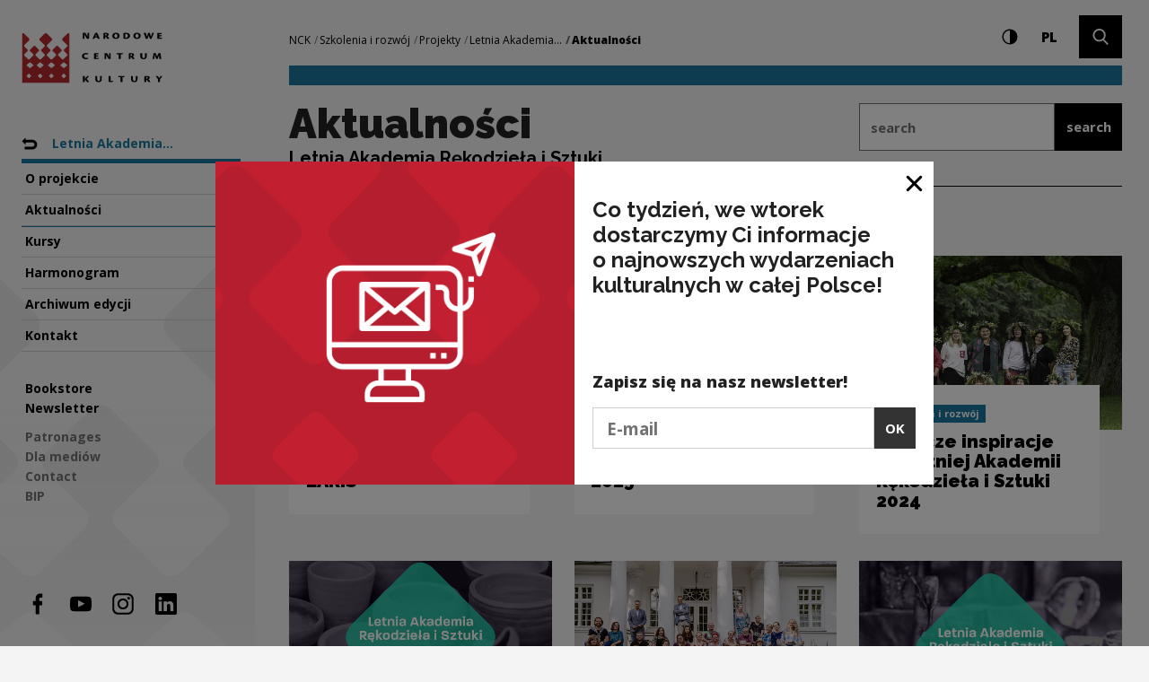

--- FILE ---
content_type: text/html; charset=UTF-8
request_url: https://nck.pl/en/szkolenia-i-rozwoj/projekty/letnia-akademia-rekodziela-i-sztuki/aktualnosci?p=1
body_size: 20818
content:
<!DOCTYPE html>
<html xmlns="http://www.w3.org/1999/xhtml" itemscope itemtype="http://schema.org/WebPage" class="type-newsdir" lang="en">
<head>
	<meta name="viewport" content="width=device-width, initial-scale=1.0, maximum-scale=1">
	<link href="https://fonts.googleapis.com/css?family=Raleway:900,700,300&amp;subset=latin-ext" rel="stylesheet">
	<link href="https://fonts.googleapis.com/css?family=Open+Sans:300,400,700,800&amp;subset=latin-ext" rel="stylesheet">
	<script>
		document.documentElement.className += ' js index-loading';
	</script>
	<meta charset="utf-8" />
	<title>Aktualności | Narodowe Centrum Kultury</title>
	<link rel="alternate" hreflang="pl" href="http://nck.pl/szkolenia-i-rozwoj/projekty/letnia-akademia-rekodziela-i-sztuki/aktualnosci"/>
	<link rel="alternate" hreflang="en" href="http://nck.pl/en/szkolenia-i-rozwoj/projekty/letnia-akademia-rekodziela-i-sztuki/aktualnosci"/>
 
	<link type="text/plain" rel="author" href="/humans.txt"/>
	<meta name="robots" content="index, follow" />
<link href='/local/dist/style.css?v=1.4.3' rel='stylesheet' type='text/css' title='' />
<script async src="https://www.googletagmanager.com/gtag/js?id=G-YYGN2XV1ZC"></script>
    <script>
      window.dataLayer = window.dataLayer || [];
      function gtag(){dataLayer.push(arguments);}
      gtag('js', new Date());
      gtag('config', 'G-YYGN2XV1ZC');
    </script><!-- Google Tag Manager -->
	<script>(function(w,d,s,l,i){w[l]=w[l]||[];w[l].push({'gtm.start':
	new Date().getTime(),event:'gtm.js'});var f=d.getElementsByTagName(s)[0],
	j=d.createElement(s),dl=l!='dataLayer'?'&l='+l:'';j.async=true;j.src=
	'https://www.googletagmanager.com/gtm.js?id='+i+dl;f.parentNode.insertBefore(j,f);
	})(window,document,'script','dataLayer','GTM-NWD692C');</script>
<!-- End Google Tag Manager --><!-- Hotjar Tracking Code for http://nck.pl -->
	<script type="text/plain" data-tracking-code-group="analytics" >
	    (function(h,o,t,j,a,r){
	        h.hj=h.hj||function(){(h.hj.q=h.hj.q||[]).push(arguments)};
	        h._hjSettings={hjid:1004188,hjsv:6};
	        a=o.getElementsByTagName('head')[0];
	        r=o.createElement('script');r.async=1;
	        r.src=t+h._hjSettings.hjid+j+h._hjSettings.hjsv;
	        a.appendChild(r);
	    })(window,document,'https://static.hotjar.com/c/hotjar-','.js?sv=');
	</script><link rel="apple-touch-icon" sizes="180x180" href="/local/images/icons/apple-touch-icon.png">
<link rel="icon" type="image/png" sizes="32x32" href="/local/images/icons/favicon-32x32.png">
<link rel="icon" type="image/png" sizes="16x16" href="/local/images/icons/favicon-16x16.png">
<link rel="manifest" href="/local/images/icons/manifest.json">
<link rel="mask-icon" href="/local/images/icons/safari-pinned-tab.svg" color="#b62a2f">
<meta name="theme-color" content="#ffffff">	<!-- Schema.org markup for Google+ -->
	<meta itemprop="name" content="Aktualności | Narodowe Centrum Kultury">
	<meta itemprop="description" content="">
	 <meta itemprop="image" content="http://nck.pl/upload/thumb/2021/06/poziom_eng_rgb_auto_640x640.png">
	<!-- Twitter Card data -->
	<meta name="twitter:card" content="summary_large_image">
	<meta name="twitter:title" content="Aktualności | Narodowe Centrum Kultury">
	<meta name="twitter:description" content="">
	<!-- Twitter Summary card images must be at least 120x120px -->
	<meta name="twitter:image" content="http://nck.pl/upload/thumb/2021/06/poziom_eng_rgb_auto_640x640.png">	<!-- Open Graph data -->
	<meta property="og:title" content="Aktualności | Narodowe Centrum Kultury" />
	<meta property="og:type" content="article" />
	<meta property="og:url" content="http://nck.pl/en/szkolenia-i-rozwoj/projekty/letnia-akademia-rekodziela-i-sztuki/aktualnosci" />
	<meta property="og:image" content="http://nck.pl/upload/thumb/2021/06/poziom_eng_rgb_auto_640x640.png" />	<meta property="og:description" content="" /> 
	<meta property="og:site_name" content="| Narodowe Centrum Kultury" />
	<!--[if lt IE 9]>
	<script src="http://html5shiv.googlecode.com/svn/trunk/html5.js"></script>
	<script src="http://css3-mediaqueries-js.googlecode.com/svn/trunk/css3-mediaqueries.js"></script>
	<![endif]-->
</head>
<body >
	<div id="stage" aria-atomic="true">
		<div id="sidebar-mobile" class="d-lg-none">
  <div class="inner text-center">
    <h1 class="sr-only as-focus-to" tabindex="-1">
      Aktualności | Narodowe Centrum Kultury    </h1>
    <a href="#main-content" class="nck-f1 no-as" data-focus-to="#c-start">
      Go to content    </a>
    <button type="button" class="hamburger d-block d-lg-none mb-10" aria-expanded="false" aria-controls="sidebar-nav" aria-haspopup="true" data-label-expand="Open navigation" data-label-collapse="Close navigation">
      <span></span>
      <span></span>
      <span></span>
      <span class="sr-only">Open navigation</span>
    </button>
    <a href="/en/" class="d-block d-lg-none nck-logo mb-10 " aria-label="National Centre for Culture Poland">
  <span class="sr-only">National Centre for Culture Poland</span>
  <svg  class="logo-crown" style="" xmlns="http://www.w3.org/2000/svg" xml:space="preserve" width="43" height="45" overflow="visible" viewBox="-0.5 -0.5 43 45"><path d="M42 44V.988a.981.981 0 0 0-.986-.92.985.985 0 0 0-.709.295l-4.395 4.31a1.294 1.294 0 0 0 0 1.843l.061.06c.049.069.101.133.166.193l2.537 2.498v.01l1.314 1.285c.382.38.382 1 0 1.374L38.1 13.79l-.011-.006-.904.892a.939.939 0 0 0 0 1.34l.715.702.641.63 1.384 1.356a.941.941 0 0 1-.015 1.325l-3.188 3.131a.978.978 0 0 1-1.365 0l-3.185-3.131a.935.935 0 0 1 0-1.334v-.003l2.01-1.974.711-.702a.935.935 0 0 0 0-1.34l-3.184-3.127a.982.982 0 0 0-1.367 0l-3.184 3.127a.935.935 0 0 0 0 1.34l.718.702.531.521 1.483 1.463a.93.93 0 0 1-.01 1.327l-3.182 3.131a.983.983 0 0 1-1.369 0l-3.188-3.131a.94.94 0 0 1 0-1.337l.682-.671 2.044-2.004a.944.944 0 0 0 0-1.34l-1.703-1.673v-.009l-1.018-.999a.967.967 0 0 1 0-1.374l1.018-.995v-.015l3.151-3.096a1.29 1.29 0 0 0 0-1.843L21.938.375c-.513-.5-1.368-.5-1.878 0l-4.378 4.298a1.289 1.289 0 0 0 0 1.843l3.15 3.096v.015l1.016.995a.962.962 0 0 1 0 1.374l-1.016.999v.009l-1.704 1.673a.94.94 0 0 0 0 1.34l2.044 2.004.683.671a.94.94 0 0 1 0 1.337l-3.188 3.131a.98.98 0 0 1-1.367 0l-3.184-3.131a.932.932 0 0 1-.011-1.327l1.485-1.463.531-.521.716-.702a.937.937 0 0 0 0-1.34l-3.183-3.127a.984.984 0 0 0-1.368 0l-3.182 3.127a.932.932 0 0 0 0 1.34l.711.702 2.01 1.974v.003a.935.935 0 0 1 0 1.334L6.639 23.16a.976.976 0 0 1-1.363 0l-3.188-3.131a.941.941 0 0 1-.015-1.325l1.383-1.356.642-.63.712-.702a.937.937 0 0 0 0-1.34l-.903-.892-.009.006-1.888-1.854a.963.963 0 0 1 0-1.374l1.311-1.285v-.01L5.86 6.769c.067-.06.116-.124.165-.193l.059-.06a1.289 1.289 0 0 0 0-1.843L1.693.363a.988.988 0 0 0-.71-.295.977.977 0 0 0-.984.92V44H42zM4.077 37.671l1.656-1.536a.448.448 0 0 1 .641 0l1.494 1.536a.47.47 0 0 1 0 .656l-1.494 1.538a.448.448 0 0 1-.641 0l-1.495-1.538c-.177-.179-.338-.474-.161-.656zm5.719-8.76L7.491 30.83a.799.799 0 0 1-.986 0l-2.302-1.919a.516.516 0 0 1 0-.821l2.302-1.92a.799.799 0 0 1 .986 0l2.305 1.92a.515.515 0 0 1 0 .821zm4.34 8.76 1.535-1.536a.47.47 0 0 1 .659 0l1.534 1.536a.464.464 0 0 1 0 .656l-1.534 1.538a.47.47 0 0 1-.659 0l-1.535-1.538a.464.464 0 0 1 0-.656zm4.66-8.76-2.302 1.919a.799.799 0 0 1-.986 0l-2.304-1.919a.516.516 0 0 1 0-.821l2.304-1.92a.799.799 0 0 1 .986 0l2.302 1.92a.515.515 0 0 1 0 .821zm5.34 8.76 1.534-1.536a.468.468 0 0 1 .658 0l1.538 1.536a.468.468 0 0 1 0 .656l-1.538 1.538a.468.468 0 0 1-.658 0l-1.534-1.538a.464.464 0 0 1 0-.656zm4.661-8.76-2.303 1.919a.802.802 0 0 1-.988 0l-2.302-1.919c-.272-.228-.272-.597 0-.821l2.302-1.92a.802.802 0 0 1 .988 0l2.303 1.92c.27.224.27.594 0 .821zm6.339 8.76 1.535-1.536a.467.467 0 0 1 .657 0l1.534 1.536a.459.459 0 0 1 0 .656l-1.534 1.538a.467.467 0 0 1-.657 0l-1.535-1.538a.464.464 0 0 1 0-.656zm4.66-8.76-2.302 1.919a.805.805 0 0 1-.99 0l-2.298-1.919c-.274-.228-.274-.597 0-.821l2.298-1.92a.805.805 0 0 1 .99 0l2.302 1.92a.515.515 0 0 1 0 .821z"/></svg>  <svg  class="logo-typo" style="" xmlns="http://www.w3.org/2000/svg" xml:space="preserve" width="92" height="57" overflow="visible" viewBox="0 -0.5 92 57"><path d="M1.08 4.913c0 .911 0 1.527-.031 1.974.635.014 1.27-.012 1.493-.04.174-.043.269-.099.269-.309V3.976c0-.771 0-1.428-.08-2.241.603 1.204.843 1.653 1.494 2.745.729 1.261 1.159 1.876 1.412 2.198.128.168.27.208.493.208.412 0 1.762-.139 1.873-.153V2.057c0-.91.016-1.525.032-1.975-.239 0-1.097.014-1.461.044-.222.025-.302.055-.302.293v1.89c0 .827.016 1.386.112 2.451-.222-.616-.555-1.204-.952-1.861C4.987 2.114 4.13.645 3.828.252 3.732.14 3.605.083 3.415.083c-.174 0-2.049.044-2.414.084v.056l.08.266-.001 4.424zm16.262.562c.062.182.225.559.445 1.077.095.24.223.335.523.335.299 0 1.697-.04 1.903-.139v-.056a54.192 54.192 0 0 1-1.126-2.395c-.333-.796-1.111-2.688-1.794-4.1-.032-.058-.095-.114-.271-.114-.285 0-1.205.057-2.144.153l.033.227c-.588 1.342-2.367 4.999-2.889 6.257l.015.028c.38.07 1.079.139 1.635.139.271 0 .381-.04.477-.223.111-.237.412-.909.51-1.189h2.683zm-2.238-1.273c.396-1.066.698-1.822.891-2.354.174.461.396.993.889 2.354h-1.78zm11.316.039c.412-.028.764.14 1.018.589.332.615.73 1.315.903 1.539.334.435.683.547 1.286.547s1.096-.042 1.445-.125v-.057c-.271-.28-.604-.77-.953-1.359-.43-.714-.842-1.356-1.256-1.652.621-.252 1.461-.671 1.461-1.639 0-1.216-.871-2.002-3.238-2.002-1.348 0-2.715.225-2.841.267.017.266.017.533.017 1.05v3.542c0 .882 0 1.498-.031 1.945.236 0 1.586-.012 1.953-.04.143-.029.236-.069.236-.309V4.241zm0-3.008c.128-.03.382-.043.604-.043.668 0 1.097.393 1.097.994 0 .504-.302.728-.524.84-.222.112-.619.153-1.175.14l-.002-1.931zM38.562 0c-2.412 0-4.207 1.356-4.207 3.584C34.355 5.405 35.657 7 38.45 7c2.827 0 4.209-1.638 4.209-3.583C42.659 1.26 40.863 0 38.577 0h-.015zm-.126 1.246c1.191 0 1.857 1.022 1.857 2.297 0 1.387-.555 2.212-1.684 2.212-1.158 0-1.889-.882-1.889-2.311 0-1.54.872-2.198 1.698-2.198h.018zm8.522 5.474c.685.127 1.558.196 2.271.196 2.588 0 5.225-.727 5.225-3.458 0-1.387-.651-3.375-4.508-3.375-1.209 0-2.652.197-3.002.296.031.25.016.433.016 1.174l-.002 5.167zm2.208-5.376c.283-.028.555-.028.762-.028 1.078 0 2.158.572 2.158 2.114 0 2.045-1.635 2.297-2.27 2.297-.207 0-.51-.03-.65-.043v-4.34zM62.502 0c-2.412 0-4.206 1.356-4.206 3.584 0 1.821 1.3 3.416 4.095 3.416C65.217 7 66.6 5.362 66.6 3.417 66.6 1.26 64.803 0 62.52 0h-.018zm-.127 1.246c1.189 0 1.859 1.022 1.859 2.297 0 1.387-.558 2.212-1.685 2.212-1.157 0-1.89-.882-1.89-2.311 0-1.54.872-2.198 1.697-2.198h.019zm10.051 5.641c.602 0 1.414-.069 1.67-.096.221-.043.334-.21.428-.476.381-1.092 1.019-2.997 1.222-3.754.383 1.302.969 3.277 1.239 4.326.636 0 1.603-.056 1.682-.096.208-.085.288-.21.382-.435.522-1.204 1.222-2.886 1.745-4.089.432-1.022.604-1.54.637-1.623.111-.282.016-.448-.316-.493a32.406 32.406 0 0 0-1.43-.069c-.191.672-.588 1.85-1.459 4.37-.365-1.317-1.004-3.277-1.238-4.06-.082-.226-.189-.31-.445-.31-.443 0-1.096.084-1.684.267a.831.831 0 0 1-.016.448c-.443 1.386-1.017 3.262-1.189 3.766-.383-1.441-.905-3.051-1.146-3.878-.144-.503-.271-.603-.586-.603-.541 0-1.509.099-1.97.169.141.322.476 1.204.777 1.975.682 1.763 1.476 4.13 1.697 4.661zm13.129-.322.209.226c.314.04 1.094.096 2.682.096 1.332 0 1.589-.012 1.763-.083.365-.14.634-.561.793-1.176l-.015-.043c-.397.043-1.098.058-1.78.058-.92 0-1.271-.028-1.442-.07V4.06h1.715c.444 0 .762-.07 1.047-1.232h-2.762V1.429h1.271c.587 0 .967 0 1.154-.085.18-.141.399-.35.479-1.177h-3.032c-.748.015-1.398.099-2.111.141.029.49.029.854.029 1.358v4.899zM6.951 28.348c-.429.154-1.141.281-1.887.281-1.708 0-2.705-.883-2.705-2.184 0-1.387.965-2.113 2.341-2.113.649 0 1.284.153 1.537.25.159.055.285 0 .381-.056.157-.085.473-.687.425-.91-.235-.281-1.169-.616-2.42-.616C2.169 23 0 24.218 0 26.585 0 28.585 1.551 30 4.607 30c.806 0 1.599-.182 1.868-.336.237-.211.521-.755.521-1.272l-.045-.044zm6.701 1.218.205.225c.315.042 1.093.098 2.675.098 1.331 0 1.585-.013 1.757-.086.363-.139.634-.559.793-1.174l-.018-.043c-.396.043-1.092.057-1.772.057-.918 0-1.267-.027-1.44-.068v-1.513h1.711c.443 0 .758-.07 1.043-1.233h-2.754v-1.4h1.269c.584 0 .965 0 1.153-.083.177-.139.396-.351.478-1.176h-3.024c-.742.014-1.394.098-2.104.139.032.491.032.856.032 1.36v4.898h-.004zm12.024-1.652c0 .913 0 1.527-.031 1.975.633.014 1.267-.013 1.487-.041.175-.045.271-.098.271-.31v-2.561c0-.771 0-1.428-.078-2.241.601 1.204.837 1.653 1.486 2.743.729 1.261 1.155 1.878 1.41 2.201.127.166.268.207.488.207.411 0 1.757-.138 1.868-.152v-4.676c0-.909.019-1.526.032-1.973-.237 0-1.092.014-1.457.042-.221.027-.301.055-.301.293v1.889c0 .828.016 1.386.111 2.452-.224-.617-.557-1.205-.949-1.864-.445-.783-1.3-2.252-1.6-2.645-.096-.112-.225-.167-.412-.167-.176 0-2.042.042-2.406.083v.057l.078.266v4.423h.003zm16.021 1.792c0 .17.078.196.302.196.868 0 1.472-.026 1.946-.084-.016-.226-.047-.574-.047-1.316v-4.075h1.662c.394-.069.806-.292.947-1.259h-4.906c-1.266 0-1.646-.014-1.851-.056-.146.125-.444.533-.541 1.007-.03.183.063.308.285.308h2.2v5.279h.003zm13.481-2.463c.412-.029.76.14 1.014.588.33.617.729 1.317.901 1.54.335.434.681.546 1.281.546.604 0 1.092-.04 1.438-.125v-.058c-.267-.28-.601-.77-.947-1.356-.426-.715-.838-1.358-1.25-1.652.615-.252 1.455-.671 1.455-1.638 0-1.217-.869-2.001-3.228-2.001-1.347 0-2.709.222-2.835.266.016.266.016.532.016 1.05v3.541c0 .884 0 1.5-.031 1.945.236 0 1.582-.012 1.947-.041.143-.027.237-.068.237-.309l.002-2.296zm0-3.011c.124-.028.379-.042.602-.042.666 0 1.092.393 1.092.994 0 .504-.301.729-.521.841-.222.113-.619.154-1.172.139v-1.932zm13.147-.532c0-.519-.062-.615-.288-.615-.82 0-1.674.042-1.945.069.016.252.033.686.033 1.415v2.143c0 2.282 1.281 3.289 3.562 3.289 1.758 0 3.75-.42 3.75-3.555v-1.387c0-.895.018-1.54.049-1.973-.254 0-1.254 0-1.68.042-.188.013-.301.055-.301.293v3.319c0 1.485-.648 2.015-1.6 2.015-.901 0-1.581-.615-1.581-1.96V23.7h.001zm18.321-.224c-.461 1.107-1.222 2.899-1.508 3.599l-1.392-3.654c-.097-.239-.174-.335-.49-.335-.746 0-1.614.083-2.121.196l.019.293c-.383 2.284-.875 5-1.096 6.161.158.099 1.409.152 1.631.152.146 0 .207-.041.237-.207.158-1.542.507-3.488.558-4.775.358 1.163 1.297 3.863 1.611 4.873.491 0 1.377-.113 1.758-.211.713-2.03 1.33-3.64 1.584-4.563l.108 1.639c.111 1.775.175 2.365.224 2.995.017.154.062.252.285.252.346 0 1.787-.098 1.944-.154-.045-.363-.222-1.286-.377-2.407l-.521-3.91c-.033-.267-.158-.335-.332-.335-.442 0-1.899.097-2.121.196v.195h-.001zM1.046 55.688c0 .172.08.197.319.197.333 0 1.762-.025 1.921-.085-.017-.211-.047-.579-.047-1.317v-1.869c.349.58 1.397 1.971 1.968 2.722.365.479.59.58.859.58 1.065 0 1.906-.056 2.064-.114v-.07c-.604-.723-2.048-2.438-2.78-3.516.812-.918 2.018-2.18 2.383-2.648.222-.282.175-.426-.239-.481A14.8 14.8 0 0 0 6.083 49c-.62.824-1.715 2.012-2.843 3.415v-2.763c0-.525-.032-.652-.224-.652-.269 0-1.746.07-2.016.114.032.241.046.694.046 1.403v5.171zm16.28-6.063c0-.525-.064-.625-.286-.625-.825 0-1.685.042-1.952.07.016.255.032.695.032 1.433v2.167c0 2.311 1.284 3.33 3.573 3.33 1.763 0 3.762-.424 3.762-3.6v-1.402c0-.906.018-1.559.047-1.998-.252 0-1.252 0-1.68.042-.191.015-.303.058-.303.297v3.36c0 1.502-.652 2.037-1.605 2.037-.904 0-1.588-.62-1.588-1.982v-3.129zm12.953 5.936.205.228c.32.042 1.098.099 2.687.099 1.158 0 1.397-.014 1.604-.099.175-.113.637-.537.779-1.19l-.033-.027c-.43.043-.92.057-1.731.057-.776 0-1.126-.027-1.315-.07l.014-4.945c0-.51-.047-.608-.284-.608-.765 0-1.685.058-1.954.084.032.241.032.694.032 1.349v5.125h-.004zm13.391.141c0 .17.079.198.303.198.873 0 1.478-.028 1.953-.086-.016-.226-.049-.578-.049-1.332v-4.121h1.668c.398-.071.809-.299.952-1.277h-4.923c-1.27 0-1.65-.014-1.857-.055-.144.127-.445.537-.54 1.02-.032.186.063.312.284.312h2.209v5.341zm14.153-6.077c0-.525-.065-.625-.288-.625-.824 0-1.684.042-1.953.07.016.255.033.695.033 1.433v2.167c0 2.311 1.285 3.33 3.572 3.33 1.763 0 3.764-.424 3.764-3.6v-1.402c0-.906.016-1.559.05-1.998-.255 0-1.256 0-1.685.042-.191.015-.303.058-.303.297v3.36c0 1.502-.65 2.037-1.604 2.037-.904 0-1.587-.62-1.587-1.982l.001-3.129zm15.113 3.584c.412-.029.764.141 1.016.594.334.624.73 1.334.906 1.559.334.439.683.555 1.287.555.604 0 1.097-.043 1.443-.128v-.059c-.27-.283-.602-.779-.951-1.375-.431-.722-.843-1.375-1.254-1.672.619-.254 1.459-.681 1.459-1.656 0-1.234-.871-2.027-3.24-2.027-1.349 0-2.717.227-2.843.27.019.27.019.539.019 1.062v3.586c0 .893 0 1.516-.032 1.968.235 0 1.589-.014 1.952-.04.142-.031.238-.07.238-.312v-2.325zm0-3.045c.129-.03.381-.045.604-.045.666 0 1.097.398 1.097 1.007 0 .511-.302.735-.525.851-.221.112-.619.154-1.174.142v-1.954h-.002zm13.291 5.51c0 .186.094.212.283.212 1.08 0 1.463-.026 1.971-.085-.016-.24-.047-.594-.047-1.318v-1.387c0-.156.096-.312.158-.412.176-.252 2.08-2.806 2.303-3.158.113-.17.189-.326-.062-.397-.335-.087-.765-.129-1.623-.129-.237.384-.983 1.672-1.589 2.592-.461-.779-.807-1.373-1.236-2.025-.302-.467-.414-.567-.653-.567-.461 0-1.604.1-2.131.198v.058c.319.383 1.098 1.458 1.986 2.65.316.438.43.648.523.834.078.129.113.256.113.469v2.465h.004z"/></svg>  </a>  </div>
</div>

		<div id="sidebar">
			<div id="sidebar-nav" class="item-sidebar" data-as-view="sidebar" data-as-id="sidebar-23068311">
  <div class="crown-wrapper d-none d-lg-block">
    <svg  class="crown" style="" xmlns="http://www.w3.org/2000/svg" xml:space="preserve" width="43" height="45" overflow="visible" viewBox="-0.5 -0.5 43 45"><path d="M42 44V.988a.981.981 0 0 0-.986-.92.985.985 0 0 0-.709.295l-4.395 4.31a1.294 1.294 0 0 0 0 1.843l.061.06c.049.069.101.133.166.193l2.537 2.498v.01l1.314 1.285c.382.38.382 1 0 1.374L38.1 13.79l-.011-.006-.904.892a.939.939 0 0 0 0 1.34l.715.702.641.63 1.384 1.356a.941.941 0 0 1-.015 1.325l-3.188 3.131a.978.978 0 0 1-1.365 0l-3.185-3.131a.935.935 0 0 1 0-1.334v-.003l2.01-1.974.711-.702a.935.935 0 0 0 0-1.34l-3.184-3.127a.982.982 0 0 0-1.367 0l-3.184 3.127a.935.935 0 0 0 0 1.34l.718.702.531.521 1.483 1.463a.93.93 0 0 1-.01 1.327l-3.182 3.131a.983.983 0 0 1-1.369 0l-3.188-3.131a.94.94 0 0 1 0-1.337l.682-.671 2.044-2.004a.944.944 0 0 0 0-1.34l-1.703-1.673v-.009l-1.018-.999a.967.967 0 0 1 0-1.374l1.018-.995v-.015l3.151-3.096a1.29 1.29 0 0 0 0-1.843L21.938.375c-.513-.5-1.368-.5-1.878 0l-4.378 4.298a1.289 1.289 0 0 0 0 1.843l3.15 3.096v.015l1.016.995a.962.962 0 0 1 0 1.374l-1.016.999v.009l-1.704 1.673a.94.94 0 0 0 0 1.34l2.044 2.004.683.671a.94.94 0 0 1 0 1.337l-3.188 3.131a.98.98 0 0 1-1.367 0l-3.184-3.131a.932.932 0 0 1-.011-1.327l1.485-1.463.531-.521.716-.702a.937.937 0 0 0 0-1.34l-3.183-3.127a.984.984 0 0 0-1.368 0l-3.182 3.127a.932.932 0 0 0 0 1.34l.711.702 2.01 1.974v.003a.935.935 0 0 1 0 1.334L6.639 23.16a.976.976 0 0 1-1.363 0l-3.188-3.131a.941.941 0 0 1-.015-1.325l1.383-1.356.642-.63.712-.702a.937.937 0 0 0 0-1.34l-.903-.892-.009.006-1.888-1.854a.963.963 0 0 1 0-1.374l1.311-1.285v-.01L5.86 6.769c.067-.06.116-.124.165-.193l.059-.06a1.289 1.289 0 0 0 0-1.843L1.693.363a.988.988 0 0 0-.71-.295.977.977 0 0 0-.984.92V44H42zM4.077 37.671l1.656-1.536a.448.448 0 0 1 .641 0l1.494 1.536a.47.47 0 0 1 0 .656l-1.494 1.538a.448.448 0 0 1-.641 0l-1.495-1.538c-.177-.179-.338-.474-.161-.656zm5.719-8.76L7.491 30.83a.799.799 0 0 1-.986 0l-2.302-1.919a.516.516 0 0 1 0-.821l2.302-1.92a.799.799 0 0 1 .986 0l2.305 1.92a.515.515 0 0 1 0 .821zm4.34 8.76 1.535-1.536a.47.47 0 0 1 .659 0l1.534 1.536a.464.464 0 0 1 0 .656l-1.534 1.538a.47.47 0 0 1-.659 0l-1.535-1.538a.464.464 0 0 1 0-.656zm4.66-8.76-2.302 1.919a.799.799 0 0 1-.986 0l-2.304-1.919a.516.516 0 0 1 0-.821l2.304-1.92a.799.799 0 0 1 .986 0l2.302 1.92a.515.515 0 0 1 0 .821zm5.34 8.76 1.534-1.536a.468.468 0 0 1 .658 0l1.538 1.536a.468.468 0 0 1 0 .656l-1.538 1.538a.468.468 0 0 1-.658 0l-1.534-1.538a.464.464 0 0 1 0-.656zm4.661-8.76-2.303 1.919a.802.802 0 0 1-.988 0l-2.302-1.919c-.272-.228-.272-.597 0-.821l2.302-1.92a.802.802 0 0 1 .988 0l2.303 1.92c.27.224.27.594 0 .821zm6.339 8.76 1.535-1.536a.467.467 0 0 1 .657 0l1.534 1.536a.459.459 0 0 1 0 .656l-1.534 1.538a.467.467 0 0 1-.657 0l-1.535-1.538a.464.464 0 0 1 0-.656zm4.66-8.76-2.302 1.919a.805.805 0 0 1-.99 0l-2.298-1.919c-.274-.228-.274-.597 0-.821l2.298-1.92a.805.805 0 0 1 .99 0l2.302 1.92a.515.515 0 0 1 0 .821z"/></svg>  </div>
  <div class="inner">
    <h1 class="sr-only as-focus-to" tabindex="-1">
      Aktualności | Narodowe Centrum Kultury    </h1>
    <a href="#main-content" class="nck-f1 no-as" data-focus-to="#c-start">
      Go to content    </a>
    <a href="/en/" class="d-none d-lg-block nck-logo mb-50 " aria-label="National Centre for Culture Poland">
  <span class="sr-only">National Centre for Culture Poland</span>
  <svg  class="logo-crown" style="" xmlns="http://www.w3.org/2000/svg" xml:space="preserve" width="43" height="45" overflow="visible" viewBox="-0.5 -0.5 43 45"><path d="M42 44V.988a.981.981 0 0 0-.986-.92.985.985 0 0 0-.709.295l-4.395 4.31a1.294 1.294 0 0 0 0 1.843l.061.06c.049.069.101.133.166.193l2.537 2.498v.01l1.314 1.285c.382.38.382 1 0 1.374L38.1 13.79l-.011-.006-.904.892a.939.939 0 0 0 0 1.34l.715.702.641.63 1.384 1.356a.941.941 0 0 1-.015 1.325l-3.188 3.131a.978.978 0 0 1-1.365 0l-3.185-3.131a.935.935 0 0 1 0-1.334v-.003l2.01-1.974.711-.702a.935.935 0 0 0 0-1.34l-3.184-3.127a.982.982 0 0 0-1.367 0l-3.184 3.127a.935.935 0 0 0 0 1.34l.718.702.531.521 1.483 1.463a.93.93 0 0 1-.01 1.327l-3.182 3.131a.983.983 0 0 1-1.369 0l-3.188-3.131a.94.94 0 0 1 0-1.337l.682-.671 2.044-2.004a.944.944 0 0 0 0-1.34l-1.703-1.673v-.009l-1.018-.999a.967.967 0 0 1 0-1.374l1.018-.995v-.015l3.151-3.096a1.29 1.29 0 0 0 0-1.843L21.938.375c-.513-.5-1.368-.5-1.878 0l-4.378 4.298a1.289 1.289 0 0 0 0 1.843l3.15 3.096v.015l1.016.995a.962.962 0 0 1 0 1.374l-1.016.999v.009l-1.704 1.673a.94.94 0 0 0 0 1.34l2.044 2.004.683.671a.94.94 0 0 1 0 1.337l-3.188 3.131a.98.98 0 0 1-1.367 0l-3.184-3.131a.932.932 0 0 1-.011-1.327l1.485-1.463.531-.521.716-.702a.937.937 0 0 0 0-1.34l-3.183-3.127a.984.984 0 0 0-1.368 0l-3.182 3.127a.932.932 0 0 0 0 1.34l.711.702 2.01 1.974v.003a.935.935 0 0 1 0 1.334L6.639 23.16a.976.976 0 0 1-1.363 0l-3.188-3.131a.941.941 0 0 1-.015-1.325l1.383-1.356.642-.63.712-.702a.937.937 0 0 0 0-1.34l-.903-.892-.009.006-1.888-1.854a.963.963 0 0 1 0-1.374l1.311-1.285v-.01L5.86 6.769c.067-.06.116-.124.165-.193l.059-.06a1.289 1.289 0 0 0 0-1.843L1.693.363a.988.988 0 0 0-.71-.295.977.977 0 0 0-.984.92V44H42zM4.077 37.671l1.656-1.536a.448.448 0 0 1 .641 0l1.494 1.536a.47.47 0 0 1 0 .656l-1.494 1.538a.448.448 0 0 1-.641 0l-1.495-1.538c-.177-.179-.338-.474-.161-.656zm5.719-8.76L7.491 30.83a.799.799 0 0 1-.986 0l-2.302-1.919a.516.516 0 0 1 0-.821l2.302-1.92a.799.799 0 0 1 .986 0l2.305 1.92a.515.515 0 0 1 0 .821zm4.34 8.76 1.535-1.536a.47.47 0 0 1 .659 0l1.534 1.536a.464.464 0 0 1 0 .656l-1.534 1.538a.47.47 0 0 1-.659 0l-1.535-1.538a.464.464 0 0 1 0-.656zm4.66-8.76-2.302 1.919a.799.799 0 0 1-.986 0l-2.304-1.919a.516.516 0 0 1 0-.821l2.304-1.92a.799.799 0 0 1 .986 0l2.302 1.92a.515.515 0 0 1 0 .821zm5.34 8.76 1.534-1.536a.468.468 0 0 1 .658 0l1.538 1.536a.468.468 0 0 1 0 .656l-1.538 1.538a.468.468 0 0 1-.658 0l-1.534-1.538a.464.464 0 0 1 0-.656zm4.661-8.76-2.303 1.919a.802.802 0 0 1-.988 0l-2.302-1.919c-.272-.228-.272-.597 0-.821l2.302-1.92a.802.802 0 0 1 .988 0l2.303 1.92c.27.224.27.594 0 .821zm6.339 8.76 1.535-1.536a.467.467 0 0 1 .657 0l1.534 1.536a.459.459 0 0 1 0 .656l-1.534 1.538a.467.467 0 0 1-.657 0l-1.535-1.538a.464.464 0 0 1 0-.656zm4.66-8.76-2.302 1.919a.805.805 0 0 1-.99 0l-2.298-1.919c-.274-.228-.274-.597 0-.821l2.298-1.92a.805.805 0 0 1 .99 0l2.302 1.92a.515.515 0 0 1 0 .821z"/></svg>  <svg  class="logo-typo" style="" xmlns="http://www.w3.org/2000/svg" xml:space="preserve" width="92" height="57" overflow="visible" viewBox="0 -0.5 92 57"><path d="M1.08 4.913c0 .911 0 1.527-.031 1.974.635.014 1.27-.012 1.493-.04.174-.043.269-.099.269-.309V3.976c0-.771 0-1.428-.08-2.241.603 1.204.843 1.653 1.494 2.745.729 1.261 1.159 1.876 1.412 2.198.128.168.27.208.493.208.412 0 1.762-.139 1.873-.153V2.057c0-.91.016-1.525.032-1.975-.239 0-1.097.014-1.461.044-.222.025-.302.055-.302.293v1.89c0 .827.016 1.386.112 2.451-.222-.616-.555-1.204-.952-1.861C4.987 2.114 4.13.645 3.828.252 3.732.14 3.605.083 3.415.083c-.174 0-2.049.044-2.414.084v.056l.08.266-.001 4.424zm16.262.562c.062.182.225.559.445 1.077.095.24.223.335.523.335.299 0 1.697-.04 1.903-.139v-.056a54.192 54.192 0 0 1-1.126-2.395c-.333-.796-1.111-2.688-1.794-4.1-.032-.058-.095-.114-.271-.114-.285 0-1.205.057-2.144.153l.033.227c-.588 1.342-2.367 4.999-2.889 6.257l.015.028c.38.07 1.079.139 1.635.139.271 0 .381-.04.477-.223.111-.237.412-.909.51-1.189h2.683zm-2.238-1.273c.396-1.066.698-1.822.891-2.354.174.461.396.993.889 2.354h-1.78zm11.316.039c.412-.028.764.14 1.018.589.332.615.73 1.315.903 1.539.334.435.683.547 1.286.547s1.096-.042 1.445-.125v-.057c-.271-.28-.604-.77-.953-1.359-.43-.714-.842-1.356-1.256-1.652.621-.252 1.461-.671 1.461-1.639 0-1.216-.871-2.002-3.238-2.002-1.348 0-2.715.225-2.841.267.017.266.017.533.017 1.05v3.542c0 .882 0 1.498-.031 1.945.236 0 1.586-.012 1.953-.04.143-.029.236-.069.236-.309V4.241zm0-3.008c.128-.03.382-.043.604-.043.668 0 1.097.393 1.097.994 0 .504-.302.728-.524.84-.222.112-.619.153-1.175.14l-.002-1.931zM38.562 0c-2.412 0-4.207 1.356-4.207 3.584C34.355 5.405 35.657 7 38.45 7c2.827 0 4.209-1.638 4.209-3.583C42.659 1.26 40.863 0 38.577 0h-.015zm-.126 1.246c1.191 0 1.857 1.022 1.857 2.297 0 1.387-.555 2.212-1.684 2.212-1.158 0-1.889-.882-1.889-2.311 0-1.54.872-2.198 1.698-2.198h.018zm8.522 5.474c.685.127 1.558.196 2.271.196 2.588 0 5.225-.727 5.225-3.458 0-1.387-.651-3.375-4.508-3.375-1.209 0-2.652.197-3.002.296.031.25.016.433.016 1.174l-.002 5.167zm2.208-5.376c.283-.028.555-.028.762-.028 1.078 0 2.158.572 2.158 2.114 0 2.045-1.635 2.297-2.27 2.297-.207 0-.51-.03-.65-.043v-4.34zM62.502 0c-2.412 0-4.206 1.356-4.206 3.584 0 1.821 1.3 3.416 4.095 3.416C65.217 7 66.6 5.362 66.6 3.417 66.6 1.26 64.803 0 62.52 0h-.018zm-.127 1.246c1.189 0 1.859 1.022 1.859 2.297 0 1.387-.558 2.212-1.685 2.212-1.157 0-1.89-.882-1.89-2.311 0-1.54.872-2.198 1.697-2.198h.019zm10.051 5.641c.602 0 1.414-.069 1.67-.096.221-.043.334-.21.428-.476.381-1.092 1.019-2.997 1.222-3.754.383 1.302.969 3.277 1.239 4.326.636 0 1.603-.056 1.682-.096.208-.085.288-.21.382-.435.522-1.204 1.222-2.886 1.745-4.089.432-1.022.604-1.54.637-1.623.111-.282.016-.448-.316-.493a32.406 32.406 0 0 0-1.43-.069c-.191.672-.588 1.85-1.459 4.37-.365-1.317-1.004-3.277-1.238-4.06-.082-.226-.189-.31-.445-.31-.443 0-1.096.084-1.684.267a.831.831 0 0 1-.016.448c-.443 1.386-1.017 3.262-1.189 3.766-.383-1.441-.905-3.051-1.146-3.878-.144-.503-.271-.603-.586-.603-.541 0-1.509.099-1.97.169.141.322.476 1.204.777 1.975.682 1.763 1.476 4.13 1.697 4.661zm13.129-.322.209.226c.314.04 1.094.096 2.682.096 1.332 0 1.589-.012 1.763-.083.365-.14.634-.561.793-1.176l-.015-.043c-.397.043-1.098.058-1.78.058-.92 0-1.271-.028-1.442-.07V4.06h1.715c.444 0 .762-.07 1.047-1.232h-2.762V1.429h1.271c.587 0 .967 0 1.154-.085.18-.141.399-.35.479-1.177h-3.032c-.748.015-1.398.099-2.111.141.029.49.029.854.029 1.358v4.899zM6.951 28.348c-.429.154-1.141.281-1.887.281-1.708 0-2.705-.883-2.705-2.184 0-1.387.965-2.113 2.341-2.113.649 0 1.284.153 1.537.25.159.055.285 0 .381-.056.157-.085.473-.687.425-.91-.235-.281-1.169-.616-2.42-.616C2.169 23 0 24.218 0 26.585 0 28.585 1.551 30 4.607 30c.806 0 1.599-.182 1.868-.336.237-.211.521-.755.521-1.272l-.045-.044zm6.701 1.218.205.225c.315.042 1.093.098 2.675.098 1.331 0 1.585-.013 1.757-.086.363-.139.634-.559.793-1.174l-.018-.043c-.396.043-1.092.057-1.772.057-.918 0-1.267-.027-1.44-.068v-1.513h1.711c.443 0 .758-.07 1.043-1.233h-2.754v-1.4h1.269c.584 0 .965 0 1.153-.083.177-.139.396-.351.478-1.176h-3.024c-.742.014-1.394.098-2.104.139.032.491.032.856.032 1.36v4.898h-.004zm12.024-1.652c0 .913 0 1.527-.031 1.975.633.014 1.267-.013 1.487-.041.175-.045.271-.098.271-.31v-2.561c0-.771 0-1.428-.078-2.241.601 1.204.837 1.653 1.486 2.743.729 1.261 1.155 1.878 1.41 2.201.127.166.268.207.488.207.411 0 1.757-.138 1.868-.152v-4.676c0-.909.019-1.526.032-1.973-.237 0-1.092.014-1.457.042-.221.027-.301.055-.301.293v1.889c0 .828.016 1.386.111 2.452-.224-.617-.557-1.205-.949-1.864-.445-.783-1.3-2.252-1.6-2.645-.096-.112-.225-.167-.412-.167-.176 0-2.042.042-2.406.083v.057l.078.266v4.423h.003zm16.021 1.792c0 .17.078.196.302.196.868 0 1.472-.026 1.946-.084-.016-.226-.047-.574-.047-1.316v-4.075h1.662c.394-.069.806-.292.947-1.259h-4.906c-1.266 0-1.646-.014-1.851-.056-.146.125-.444.533-.541 1.007-.03.183.063.308.285.308h2.2v5.279h.003zm13.481-2.463c.412-.029.76.14 1.014.588.33.617.729 1.317.901 1.54.335.434.681.546 1.281.546.604 0 1.092-.04 1.438-.125v-.058c-.267-.28-.601-.77-.947-1.356-.426-.715-.838-1.358-1.25-1.652.615-.252 1.455-.671 1.455-1.638 0-1.217-.869-2.001-3.228-2.001-1.347 0-2.709.222-2.835.266.016.266.016.532.016 1.05v3.541c0 .884 0 1.5-.031 1.945.236 0 1.582-.012 1.947-.041.143-.027.237-.068.237-.309l.002-2.296zm0-3.011c.124-.028.379-.042.602-.042.666 0 1.092.393 1.092.994 0 .504-.301.729-.521.841-.222.113-.619.154-1.172.139v-1.932zm13.147-.532c0-.519-.062-.615-.288-.615-.82 0-1.674.042-1.945.069.016.252.033.686.033 1.415v2.143c0 2.282 1.281 3.289 3.562 3.289 1.758 0 3.75-.42 3.75-3.555v-1.387c0-.895.018-1.54.049-1.973-.254 0-1.254 0-1.68.042-.188.013-.301.055-.301.293v3.319c0 1.485-.648 2.015-1.6 2.015-.901 0-1.581-.615-1.581-1.96V23.7h.001zm18.321-.224c-.461 1.107-1.222 2.899-1.508 3.599l-1.392-3.654c-.097-.239-.174-.335-.49-.335-.746 0-1.614.083-2.121.196l.019.293c-.383 2.284-.875 5-1.096 6.161.158.099 1.409.152 1.631.152.146 0 .207-.041.237-.207.158-1.542.507-3.488.558-4.775.358 1.163 1.297 3.863 1.611 4.873.491 0 1.377-.113 1.758-.211.713-2.03 1.33-3.64 1.584-4.563l.108 1.639c.111 1.775.175 2.365.224 2.995.017.154.062.252.285.252.346 0 1.787-.098 1.944-.154-.045-.363-.222-1.286-.377-2.407l-.521-3.91c-.033-.267-.158-.335-.332-.335-.442 0-1.899.097-2.121.196v.195h-.001zM1.046 55.688c0 .172.08.197.319.197.333 0 1.762-.025 1.921-.085-.017-.211-.047-.579-.047-1.317v-1.869c.349.58 1.397 1.971 1.968 2.722.365.479.59.58.859.58 1.065 0 1.906-.056 2.064-.114v-.07c-.604-.723-2.048-2.438-2.78-3.516.812-.918 2.018-2.18 2.383-2.648.222-.282.175-.426-.239-.481A14.8 14.8 0 0 0 6.083 49c-.62.824-1.715 2.012-2.843 3.415v-2.763c0-.525-.032-.652-.224-.652-.269 0-1.746.07-2.016.114.032.241.046.694.046 1.403v5.171zm16.28-6.063c0-.525-.064-.625-.286-.625-.825 0-1.685.042-1.952.07.016.255.032.695.032 1.433v2.167c0 2.311 1.284 3.33 3.573 3.33 1.763 0 3.762-.424 3.762-3.6v-1.402c0-.906.018-1.559.047-1.998-.252 0-1.252 0-1.68.042-.191.015-.303.058-.303.297v3.36c0 1.502-.652 2.037-1.605 2.037-.904 0-1.588-.62-1.588-1.982v-3.129zm12.953 5.936.205.228c.32.042 1.098.099 2.687.099 1.158 0 1.397-.014 1.604-.099.175-.113.637-.537.779-1.19l-.033-.027c-.43.043-.92.057-1.731.057-.776 0-1.126-.027-1.315-.07l.014-4.945c0-.51-.047-.608-.284-.608-.765 0-1.685.058-1.954.084.032.241.032.694.032 1.349v5.125h-.004zm13.391.141c0 .17.079.198.303.198.873 0 1.478-.028 1.953-.086-.016-.226-.049-.578-.049-1.332v-4.121h1.668c.398-.071.809-.299.952-1.277h-4.923c-1.27 0-1.65-.014-1.857-.055-.144.127-.445.537-.54 1.02-.032.186.063.312.284.312h2.209v5.341zm14.153-6.077c0-.525-.065-.625-.288-.625-.824 0-1.684.042-1.953.07.016.255.033.695.033 1.433v2.167c0 2.311 1.285 3.33 3.572 3.33 1.763 0 3.764-.424 3.764-3.6v-1.402c0-.906.016-1.559.05-1.998-.255 0-1.256 0-1.685.042-.191.015-.303.058-.303.297v3.36c0 1.502-.65 2.037-1.604 2.037-.904 0-1.587-.62-1.587-1.982l.001-3.129zm15.113 3.584c.412-.029.764.141 1.016.594.334.624.73 1.334.906 1.559.334.439.683.555 1.287.555.604 0 1.097-.043 1.443-.128v-.059c-.27-.283-.602-.779-.951-1.375-.431-.722-.843-1.375-1.254-1.672.619-.254 1.459-.681 1.459-1.656 0-1.234-.871-2.027-3.24-2.027-1.349 0-2.717.227-2.843.27.019.27.019.539.019 1.062v3.586c0 .893 0 1.516-.032 1.968.235 0 1.589-.014 1.952-.04.142-.031.238-.07.238-.312v-2.325zm0-3.045c.129-.03.381-.045.604-.045.666 0 1.097.398 1.097 1.007 0 .511-.302.735-.525.851-.221.112-.619.154-1.174.142v-1.954h-.002zm13.291 5.51c0 .186.094.212.283.212 1.08 0 1.463-.026 1.971-.085-.016-.24-.047-.594-.047-1.318v-1.387c0-.156.096-.312.158-.412.176-.252 2.08-2.806 2.303-3.158.113-.17.189-.326-.062-.397-.335-.087-.765-.129-1.623-.129-.237.384-.983 1.672-1.589 2.592-.461-.779-.807-1.373-1.236-2.025-.302-.467-.414-.567-.653-.567-.461 0-1.604.1-2.131.198v.058c.319.383 1.098 1.458 1.986 2.65.316.438.43.648.523.834.078.129.113.256.113.469v2.465h.004z"/></svg>  </a>    <nav class="menus-wrapper">
      <h2 class="sr-only">Nawigacja</h2>
      <div class="item-menu mb-20">
  <ul class="main-menu list-unstyled mb-30">
      <li class="parent-item" style="border-bottom-color: #19779E;">
        <a class="parent-link" href="/en/szkolenia-i-rozwoj/projekty" style="color: #19779E;">
          <svg class="i-m" style="" xmlns="http://www.w3.org/2000/svg" width="1420" height="1420" viewBox="-33 -141 1065 1065"><path d="M679.93 141.727H239.742v-150.5L-2.02 233l241.762 241.762V319.215H679.93c76.644 0 139.004 62.36 139.004 139.004 0 76.648-62.36 139-139.004 139H177.934v177.488H679.93c174.511 0 316.488-141.973 316.488-316.488S854.441 141.727 679.93 141.727zm0 0"/></svg>          <span> </span>
          <strong class="sr-only">Back to: Projekty</strong>
        </a>
        <a href="/en/szkolenia-i-rozwoj/projekty/letnia-akademia-rekodziela-i-sztuki" class="item-link">
          <span style="color: #19779E">Letnia Akademia...</span>
        </a>
      </li>
      <li class="menu-item menu-level1 menu-item-837706910 "><a href="/en/szkolenia-i-rozwoj/projekty/letnia-akademia-rekodziela-i-sztuki/o-projekcie" data-id="837706910">O projekcie<div class="" style="background-color: #19779E;"></div></a><span class="mi-icon" tabindex="-1" aria-hidden="true">></span></li><li class="menu-item menu-level1 menu-item-362285761 active"><a href="/en/szkolenia-i-rozwoj/projekty/letnia-akademia-rekodziela-i-sztuki/aktualnosci" data-id="362285761">Aktualności<div class="" style="background-color: #19779E;"></div></a><span class="mi-icon" tabindex="-1" aria-hidden="true">></span></li><li class="menu-item menu-level1 menu-item-225247167 "><a href="/en/szkolenia-i-rozwoj/projekty/letnia-akademia-rekodziela-i-sztuki/kursy" data-id="225247167">Kursy<div class="" style="background-color: #19779E;"></div></a><span class="mi-icon" tabindex="-1" aria-hidden="true">></span></li><li class="menu-item menu-level1 menu-item-599805226 "><a href="/en/szkolenia-i-rozwoj/projekty/letnia-akademia-rekodziela-i-sztuki/harmonogram" data-id="599805226">Harmonogram<div class="" style="background-color: #19779E;"></div></a><span class="mi-icon" tabindex="-1" aria-hidden="true">></span></li><li class="menu-item menu-level1 menu-item-766665270 "><a href="/en/szkolenia-i-rozwoj/projekty/letnia-akademia-rekodziela-i-sztuki/archiwum-edycji" data-id="766665270">Archiwum edycji<div class="" style="background-color: #19779E;"></div></a><span class="mi-icon" tabindex="-1" aria-hidden="true">></span></li><li class="menu-item menu-level1 menu-item-415134957 "><a href="/en/szkolenia-i-rozwoj/projekty/letnia-akademia-rekodziela-i-sztuki/415134957" data-id="415134957">Kontakt <div class="" style="background-color: #19779E;"></div></a><span class="mi-icon" tabindex="-1" aria-hidden="true">></span></li>  </ul>
    <ul class="secoundary-menu list-unstyled mb-30">
    <li class="menu-item menu-level1 menu-item-7926 "><a href="/en/wydawnictwo/ksiegarnia-sklep" data-id="7926">Bookstore<div class="" style="background-color: #939314;"></div></a><span class="mi-icon" tabindex="-1" aria-hidden="true">></span></li><li class="menu-item menu-level1 menu-item-7789 "><a href="/en/newsletter" data-id="7789">Newsletter<div class="" style="background-color: #B4292D;"></div></a><span class="mi-icon" tabindex="-1" aria-hidden="true">></span></li><li class="menu-item menu-level1 menu-item-968949063 "><a href="/en/patronaty" data-id="968949063">Patronages<div class="" style="background-color: #B4292D;"></div></a><span class="mi-icon" tabindex="-1" aria-hidden="true">></span></li><li class="menu-item menu-level1 menu-item-304814107 "><a href="/en/dla-mediow" data-id="304814107">Dla mediów<div class="" style="background-color: #B4292D;"></div></a><span class="mi-icon" tabindex="-1" aria-hidden="true">></span></li><li class="menu-item menu-level1 menu-item-7825 "><a href="/en/instytucja/kontakt" data-id="7825">Contact<div class="" style="background-color: #B4292D;"></div></a><span class="mi-icon" tabindex="-1" aria-hidden="true">></span></li><li class="menu-item menu-level1 menu-item-7792 "><a href="/en/bip" data-id="7792">BIP<div class="" style="background-color: #3C3C3C;"></div></a><span class="mi-icon" tabindex="-1" aria-hidden="true">></span></li>      
  </ul>
</div>      <h2 class="sr-only"><span lang="en">Social Media</span></h2>
<ul class="sidebar-socail-media list-unstyled list-inline">
            <li class="list-inline-item">
        <a class="facebook no-as" href="https://www.facebook.com/NarodoweCentrumKultury/" target="_blank">
          <span class="sr-only">Follow us on <span lang="en">facebook</span></span>
          <svg  class="i-m" style="" xmlns="http://www.w3.org/2000/svg" xml:space="preserve" width="11" height="23" overflow="visible" viewBox="-0.5 -0.5 11 23"><path d="M9.623.005 7.225 0C4.53 0 2.789 2.125 2.789 5.414v2.497H.377c-.208 0-.377.2-.377.448v3.617c0 .248.169.448.377.448h2.412v9.126c0 .249.169.45.377.45h3.146c.209 0 .377-.201.377-.449v-9.126h2.82c.208 0 .377-.2.377-.448l.001-3.617a.498.498 0 0 0-.11-.317.347.347 0 0 0-.267-.132H6.69V5.794c0-1.017.204-1.534 1.318-1.534h1.615c.208 0 .377-.201.377-.448V.453c0-.247-.168-.448-.377-.448z"/></svg>        </a>
      </li>
                <li class="list-inline-item">
        <a class="youtube no-as" href="https://www.youtube.com/channel/UCPus83mQVcn9uR9MF9nZtSQ" target="_blank">
          <span class="sr-only">Follow us on <span lang="en">youtube</span></span>
          <svg  class="i-m" style="" xmlns="http://www.w3.org/2000/svg" xml:space="preserve" width="97" height="69" overflow="visible" viewBox="-0.062 -0.738 97 69"><path d="M95.201 10.862c-1.186-5.152-5.4-8.953-10.473-9.52C72.715.001 60.557-.006 48.453.001c-12.105-.007-24.266 0-36.279 1.341-5.07.567-9.281 4.368-10.467 9.52C.019 18.199 0 26.208 0 33.762S0 49.324 1.688 56.66c1.184 5.15 5.396 8.952 10.469 9.52 12.012 1.343 24.172 1.35 36.277 1.343 12.107.007 24.264 0 36.275-1.343 5.07-.566 9.285-4.367 10.471-9.52 1.689-7.337 1.695-15.345 1.695-22.898 0-7.554.014-15.563-1.674-22.9zM35.936 48.799V16.761a497491.15 497491.15 0 0 0 30.798 16.068c-10.3 5.343-20.504 10.631-30.798 15.97z"/></svg>        </a>
      </li>
                <li class="list-inline-item">
        <a class="instagram no-as" href="https://www.instagram.com/nckultury/" target="_blank">
          <span class="sr-only">Follow us on <span lang="en">instagram</span></span>
          <svg  class="i-m" style="" xmlns="http://www.w3.org/2000/svg" xml:space="preserve" width="171" height="171" overflow="visible" viewBox="-0.969 -0.969 171 171"><path d="M122.406 0H46.653C20.929 0 0 20.93 0 46.654v75.753c0 25.726 20.929 46.654 46.653 46.654h75.753c25.727 0 46.655-20.93 46.655-46.654V46.654C169.062 20.93 148.133 0 122.406 0zm31.656 122.407c0 17.454-14.201 31.654-31.655 31.654H46.653C29.2 154.062 15 139.861 15 122.407V46.654C15 29.201 29.2 15 46.653 15h75.753c17.454 0 31.655 14.201 31.655 31.654l.001 75.753z"/><path d="M84.531 40.97c-24.021 0-43.563 19.542-43.563 43.563 0 24.02 19.542 43.561 43.563 43.561s43.562-19.541 43.562-43.561c.001-24.021-19.541-43.563-43.562-43.563zm0 72.123c-15.749 0-28.563-12.812-28.563-28.561 0-15.75 12.813-28.563 28.563-28.563s28.562 12.813 28.562 28.563c.001 15.749-12.814 28.561-28.562 28.561zM129.921 28.251c-2.89 0-5.729 1.17-7.771 3.22a11.052 11.052 0 0 0-3.229 7.78c0 2.891 1.18 5.729 3.229 7.78a11.09 11.09 0 0 0 7.771 3.22c2.899 0 5.729-1.181 7.78-3.22a11.086 11.086 0 0 0 3.22-7.78c0-2.9-1.17-5.74-3.22-7.78-2.04-2.05-4.881-3.22-7.78-3.22z"/></svg>        </a>
      </li>
                      <li class="list-inline-item">
        <a class="linkedin no-as" href="https://www.linkedin.com/company/narodowe-centrum-kultury/" target="_blank">
          <span class="sr-only">Follow us on <span lang="en">linkedin</span></span>
          <svg  class="i-m" style="" xmlns="http://www.w3.org/2000/svg" viewBox="0 0 430.117 430.118"><path d="M398.355 0H31.782C14.229 0 .002 13.793.002 30.817v368.471c0 17.025 14.232 30.83 31.78 30.83h366.573c17.549 0 31.76-13.814 31.76-30.83V30.817C430.115 13.798 415.904 0 398.355 0zM130.4 360.038H65.413V165.845H130.4v194.193zM97.913 139.315h-.437c-21.793 0-35.92-14.904-35.92-33.563 0-19.035 14.542-33.535 36.767-33.535 22.227 0 35.899 14.496 36.331 33.535 0 18.663-14.099 33.563-36.741 33.563zm266.746 220.723h-64.966v-103.9c0-26.107-9.413-43.921-32.907-43.921-17.973 0-28.642 12.018-33.327 23.621-1.736 4.144-2.166 9.94-2.166 15.728v108.468h-64.954s.85-175.979 0-194.192h64.964v27.531c8.624-13.229 24.035-32.1 58.534-32.1 42.76 0 74.822 27.739 74.822 87.414v111.351zM230.883 193.99c.111-.182.266-.401.42-.614v.614h-.42z"/></svg>        </a>
      </li>
      </ul>    </nav>
  </div>
</div>		</div>
		<div id="main-content">
			<div class="container-fluid">
				<header class="main-nck-header">
					<div class="newsdir-header item-header  d-print-none" style="border-bottom-color: #19779E;">
  <div class="row">
    <div class="col-lg-8 col-sm-7 col-4">
      <nav class="item-breadcrumbs font-xs " aria-label="Navigation" data-as-view="breadcrumbs" data-as-id="breadcrumbs-362285761">
  <div class="sr-only">Navigation</div>
  <ol class="breadcrumb d-none d-lg-flex">
          <li class="breadcrumb-item" data-id="nck">
        <a href="/en/">NCK</a>
      </li>
                    <li class="breadcrumb-item item-1" data-id="7782">
          <a href="/en/szkolenia-i-rozwoj">
            Szkolenia i&nbsp;rozwój          </a>
        </li>
                  <li class="breadcrumb-item item-2" data-id="19702735">
          <a href="/en/szkolenia-i-rozwoj/projekty">
            Projekty          </a>
        </li>
                  <li class="breadcrumb-item item-3" data-id="23068311">
          <a href="/en/szkolenia-i-rozwoj/projekty/letnia-akademia-rekodziela-i-sztuki">
            Letnia Akademia...          </a>
        </li>
              <li class="breadcrumb-item active" data-id="362285761">
      <span>
        Aktualności      </span>
    </li>
  </ol>
  <ol class="breadcrumb d-flex d-lg-none">
    <li class="breadcrumb-item" data-id="nck-mob">
      <a href="/en/szkolenia-i-rozwoj/projekty/letnia-akademia-rekodziela-i-sztuki">
        <svg class="i-l" style="" xmlns="http://www.w3.org/2000/svg" xml:space="preserve" width="33" height="21" overflow="visible" viewBox="-0.5 0 33 21"><path d="M9.959 20.584a1.537 1.537 0 0 0 2.104 0 1.372 1.372 0 0 0 0-2.006L5.08 11.919h25.432c.822 0 1.488-.636 1.488-1.419 0-.784-.666-1.419-1.488-1.419H5.08l6.982-6.659a1.372 1.372 0 0 0 0-2.006C11.771.139 11.392 0 11.011 0s-.763.139-1.052.416L.436 9.497a1.372 1.372 0 0 0 0 2.006l9.523 9.081z"/></svg>        <span class="sr-only">back</span>
      </a>
    </li>
    <li class="breadcrumb-item active d-none d-sm-block" data-id="mob-362285761">
      <span>
        Aktualności      </span>
    </li>
  </ol>
</nav>
    </div>
    <div class="col-lg-4 col-sm-5 col-8">
      <h2 class="sr-only">Settings and search</h2>
<ul class="header-right list-unstyled list-inline text-right">
  <li class="list-inline-item">
    <a href="" id="contrast" aria-label="High contrast">
      <svg  class="i-xs" style="" xmlns="http://www.w3.org/2000/svg" xml:space="preserve" width="19" height="19" overflow="visible" viewBox="-0.5 -0.5 19 19"><path d="M9 16.488c-2 0-3.881-.779-5.295-2.193A7.44 7.44 0 0 1 1.512 9c0-2 .779-3.881 2.193-5.295A7.44 7.44 0 0 1 9 1.512v14.976zM2.636 2.636A8.964 8.964 0 0 0 .708 5.497C.238 6.606 0 7.785 0 9s.238 2.394.708 3.504a8.97 8.97 0 0 0 1.929 2.859A8.976 8.976 0 0 0 9 18a8.954 8.954 0 0 0 6.363-2.637A8.972 8.972 0 0 0 18 9a8.946 8.946 0 0 0-2.637-6.363A8.97 8.97 0 0 0 9 0a8.929 8.929 0 0 0-3.503.708 8.964 8.964 0 0 0-2.861 1.928z"/></svg>      <span class="sr-only">High contrast</span>
    </a>
  </li>
  <li class="list-inline-item language-menu-wrapper font-xbold text-uppercase">
    
	  <a href="/szkolenia-i-rozwoj/projekty/letnia-akademia-rekodziela-i-sztuki/aktualnosci" class=" non-active">
    <span aria-hidden="true">pl</span>
    <span class="sr-only">
      <span lang="pl">Change language to PL</span>
    </span>
  </a>
	  <a href="/en/szkolenia-i-rozwoj/projekty/letnia-akademia-rekodziela-i-sztuki/aktualnosci" class=" active">
    <span aria-hidden="true">en</span>
    <span class="sr-only">
      <span lang="en">Change language to EN</span>
    </span>
  </a>
  </li>
  <li class="list-inline-item">
    <a href="" class="no-as" id="search" aria-label="Expand the search form. Note: it will open without page reload">
      <svg  class="i-xs" style="" xmlns="http://www.w3.org/2000/svg" xml:space="preserve" width="19" height="19" overflow="visible" viewBox="-0.5 0 19 19"><path d="M7.527 1.979c3.068 0 5.564 2.515 5.564 5.606s-2.496 5.606-5.564 5.606-5.563-2.515-5.563-5.606 2.495-5.606 5.563-5.606m10.2 15.131-4.438-4.649a7.595 7.595 0 0 0 1.766-4.876C15.055 3.402 11.678 0 7.527 0S0 3.402 0 7.584s3.377 7.584 7.527 7.584a7.41 7.41 0 0 0 4.312-1.372l4.471 4.686a.976.976 0 0 0 1.389.028.997.997 0 0 0 .028-1.4"/></svg>      <span class="sr-only">Expand the search form. Note: it will open without page reload</span>
    </a>
  </li>
</ul>    </div>
  </div>
</div>				</header>
				<main id="c-start" class="main" data-as-view="main" data-as-id="main-362285761">
					<div class="newsdir-full item-full">
  <div class="newsdir-full-all pt-20">
      <div class="row">
      <div class="col-sm-8">
        <div class="title-wrapper mb-20">
          <h2 class="h1 newsdir-title mt-0 mb-0">
            Aktualności          </h2>
                      <div class="h5 sm mt-1 mb-0 font-weight-bold">
              <a href="/en/szkolenia-i-rozwoj/projekty/letnia-akademia-rekodziela-i-sztuki">
                Letnia Akademia Rękodzieła i&nbsp;Sztuki              </a>
            </div>
                  </div>
        
              </div>       <div class="col-sm-4">
        <div class="mb-30">
          <form class="newsdir-search-form search-form" action="/en/szkolenia-i-rozwoj/projekty/letnia-akademia-rekodziela-i-sztuki/aktualnosci,c," autocomplete="on">
  <fieldset>
    <legend class="sr-only">Search form as part of: Aktualności</legend>
    <div class="input-group">
      <label for="search-362285761" class="sr-only">
        search      </label>
      <input id="search-362285761" type="text" name="s" class="form-control" placeholder="search" value="" autocomplete="off" aria-label="search"/>
      <button type="submit" class="btn bg-black">
        search      </button>  
    </div>          
  </fieldset>
</form>        </div>
      </div>     </div>    <div class="newsdir-filters mb-20" data-filter-url="/en/szkolenia-i-rozwoj/projekty/letnia-akademia-rekodziela-i-sztuki/aktualnosci,c," data-search-que="" data-as-view="newsdir_filters" data-as-id="ndf_3622857611">
  <div class="options-wrapper newsdir-options-wrapper">
    <div class="row">
      <div class="col-sm-6">
        <h2 class="newsdir-module-title d-none">
          <a href="/en/szkolenia-i-rozwoj/projekty/letnia-akademia-rekodziela-i-sztuki/aktualnosci">
            Aktualności          </a>
        </h2>
        <div class="results-total font-xs">
          Results: 24        </div>
      </div>
      <div class="col-sm-6">
        <div class="search-filters d-sm-flex justify-content-end num-filter-groups-0">
                  </div>
      </div>
    </div>
  </div>
    </div>  
  <div class="newsdir-full-children mb-40" data-as-view="newsdir_children_columns" data-as-id="ndcc_3622857611">
  <div class="row">
          <div class="col-xl-4 col-md-6">
        <div class="item-col-4">
  <a href="/en/szkolenia-i-rozwoj/projekty/letnia-akademia-rekodziela-i-sztuki/aktualnosci/zakonczylismy-dziewiata-edycje-laris" class="item-col d-block mb-30 has-image">
  <div class="card">
    <div class="img-wrapper">
              <img src="/upload/thumb/2025/07/4_crop_804x533.png" alt="" class="card-img-top" />
          </div>
    <div class="card-body">
      <div class="nck-label "><strong style="background-color: #19779E;">Szkolenia i rozwój</strong></div>      <div class="h5 sm">Zakończyliśmy dziewiątą edycję LARiS</div>
      <!-- <p class="card-text font-sm max-w">
        2 lipca 2025 roku zakończyliśmy dziewiątą edycję Letniej Akademii Rękodzieła i&nbsp;Sztuki – cyklu szkoleniowego Narodowego Centrum Kultury, skierowanego do&nbsp;osób zainteresowanych rękodziełem artystycznym...      </p> -->
          </div>
  </div>  
</a></div>      </div>
            <div class="col-xl-4 col-md-6">
        <div class="item-col-4">
  <a href="/en/szkolenia-i-rozwoj/projekty/letnia-akademia-rekodziela-i-sztuki/aktualnosci/letniej-akademii-rekodziela-i-sztuki-2025" class="item-col d-block mb-30 has-image">
  <div class="card">
    <div class="img-wrapper">
              <img src="/upload/thumb/2025/04/2502_laris_900x600__crop_804x533.jpg" alt="" class="card-img-top" />
          </div>
    <div class="card-body">
      <div class="nck-label "><strong style="background-color: #19779E;">Szkolenia i rozwój</strong></div>      <div class="h5 sm">Letnia Akademia Rękodzieła i&nbsp;Sztuki 2025</div>
      <!-- <p class="card-text font-sm max-w">
        Z radością zapraszamy na&nbsp;kolejną edycję Letniej Akademii Rękodzieła i&nbsp;Sztuki 2025, która odbędzie się w&nbsp;malowniczej lokalizacji – Akademii Łucznica, w&nbsp;dniach 23 czerwca – 2 lipca 2025 roku. Jeśli...      </p> -->
          </div>
  </div>  
</a></div>      </div>
            <div class="col-xl-4 col-md-6">
        <div class="item-col-4">
  <a href="/en/szkolenia-i-rozwoj/projekty/letnia-akademia-rekodziela-i-sztuki/aktualnosci/tworcze-wrazenia-z-letniej-akademii-rekodziela-i-sztuki-2024" class="item-col d-block mb-30 has-image">
  <div class="card">
    <div class="img-wrapper">
              <img src="/upload/thumb/2024/08/akademia-53-_crop_804x533.jpg" alt="" class="card-img-top" />
          </div>
    <div class="card-body">
      <div class="nck-label "><strong style="background-color: #19779E;">Szkolenia i rozwój</strong></div>      <div class="h5 sm">Twórcze inspiracje na&nbsp;Letniej Akademii Rękodzieła i&nbsp;Sztuki 2024</div>
      <!-- <p class="card-text font-sm max-w">
        W tym roku odbyła się już &oacute;sma edycja Letniej Akademii Rękodzieła i&nbsp;Sztuki, czyli cyklu szkoleniowego NCK, skierowanego do&nbsp;os&oacute;b zainteresowanych rękodziełem artystycznym,...      </p> -->
          </div>
  </div>  
</a></div>      </div>
            <div class="col-xl-4 col-md-6">
        <div class="item-col-4">
  <a href="/en/szkolenia-i-rozwoj/projekty/letnia-akademia-rekodziela-i-sztuki/aktualnosci/letnia-akademia-rekodziela-i-sztuki-2024" class="item-col d-block mb-30 has-image">
  <div class="card">
    <div class="img-wrapper">
              <img src="/upload/thumb/2024/03/2401_laris_800x600_2024_crop_804x533.jpg" alt="" class="card-img-top" />
          </div>
    <div class="card-body">
      <div class="nck-label "><strong style="background-color: #19779E;">Szkolenia i rozwój</strong></div>      <div class="h5 sm">Letnia Akademia Rękodzieła i&nbsp;Sztuki 2024</div>
      <!-- <p class="card-text font-sm max-w">
        Zapraszamy na&nbsp;kolejną edycję&nbsp;Letniej Akademii Rękodzieła i&nbsp;Sztuki, kt&oacute;ra odbędzie się w&nbsp;pięknym miejscu &ndash; Łucznica, w&nbsp;dniach 25&nbsp;czerwca - 4 lipca 2024 roku. Jeśli...      </p> -->
          </div>
  </div>  
</a></div>      </div>
            <div class="col-xl-4 col-md-6">
        <div class="item-col-4">
  <a href="/en/szkolenia-i-rozwoj/projekty/letnia-akademia-rekodziela-i-sztuki/aktualnosci/letniej-akademii-rekodziela-i-sztuki-2023-relacja-uczestniczki-" class="item-col d-block mb-30 has-image">
  <div class="card">
    <div class="img-wrapper">
              <img src="/upload/thumb/2023/07/fot-narodowe-centrum-kultury-_-anna-piotrowska-pyra-26-139_crop_804x533.jpg" alt="" class="card-img-top" />
          </div>
    <div class="card-body">
      <div class="nck-label "><strong style="background-color: #19779E;">Szkolenia i rozwój</strong></div>      <div class="h5 sm">Letniej Akademii Rękodzieła i&nbsp;Sztuki 2023 - relacja uczestniczki </div>
      <!-- <p class="card-text font-sm max-w">
        W 2023 roku odbyła się już&nbsp;si&oacute;dma edycja&nbsp;Letniej&nbsp;Akademii&nbsp;Rękodzieła i&nbsp;Sztuki, cyklu szkoleniowego NCK skierowanego do&nbsp;os&oacute;b zainteresowanych rękodziełem...      </p> -->
          </div>
  </div>  
</a></div>      </div>
            <div class="col-xl-4 col-md-6">
        <div class="item-col-4">
  <a href="/en/szkolenia-i-rozwoj/projekty/letnia-akademia-rekodziela-i-sztuki/aktualnosci/letnia-akademia-rekodziela-i-sztuki-2023-rekrutacja-" class="item-col d-block mb-30 has-image">
  <div class="card">
    <div class="img-wrapper">
              <img src="/upload/thumb/2023/04/2303_laris_800x800__1_crop_804x533.jpg" alt="" class="card-img-top" />
          </div>
    <div class="card-body">
      <div class="nck-label "><strong style="background-color: #19779E;">Szkolenia i rozwój</strong></div>      <div class="h5 sm">Letnia Akademia Rękodzieła i&nbsp;Sztuki 2023</div>
      <!-- <p class="card-text font-sm max-w">
        Tegoroczna edycja Letniej Akademii Rękodzieła i&nbsp;Sztuki&nbsp;odbędzie się w&nbsp;Łucznicy od&nbsp;26 czerwca do&nbsp;5 lipca. Cykl szkoleniowy adresowany jest do&nbsp;os&oacute;b zainteresowanych rękodziełem i...      </p> -->
      <div class="event-col-footer d-flex justify-content-between font-xs">
      <div class="event-dates text-uppercase attr">
      <strong>26.06—05.07.<span>2023</span></strong>
    </div>
          <div class="city-code text-uppercase attr">
      <strong>Łuc</strong>
    </div>
  </div>    </div>
  </div>  
</a></div>      </div>
            <div class="col-xl-4 col-md-6">
        <div class="item-col-4">
  <a href="/en/szkolenia-i-rozwoj/projekty/letnia-akademia-rekodziela-i-sztuki/aktualnosci/letnia-akademia-rekodziela-i-sztuki-relacja-2022-" class="item-col d-block mb-30 has-image">
  <div class="card">
    <div class="img-wrapper">
              <img src="/upload/thumb/2022/07/laris-22-3605_crop_804x533.jpg" alt="" class="card-img-top" />
          </div>
    <div class="card-body">
      <div class="nck-label "><strong style="background-color: #19779E;">Szkolenia i rozwój</strong></div>      <div class="h5 sm">Letnia Akademia Rękodzieła i&nbsp;Sztuki 2022 [RELACJA]</div>
      <!-- <p class="card-text font-sm max-w">
        RĘKOKODZIELNE W&nbsp;ŁUCZNICY W&nbsp;2022 roku odbyła się już&nbsp;sz&oacute;sta edycja&nbsp;Letniej&nbsp;Akademii&nbsp;Rękodzieła i&nbsp;Sztuki LARIS &ndash; warsztat&oacute;w rękodzieła artystycznego -...      </p> -->
          </div>
  </div>  
</a></div>      </div>
            <div class="col-xl-4 col-md-6">
        <div class="item-col-4">
  <a href="/en/szkolenia-i-rozwoj/projekty/letnia-akademia-rekodziela-i-sztuki/aktualnosci/rekrutacja-2022" class="item-col d-block mb-30 has-image">
  <div class="card">
    <div class="img-wrapper">
              <img src="/upload/thumb/2022/04/2204_laris_800x800_-2_crop_804x533.jpg" alt="" class="card-img-top" />
          </div>
    <div class="card-body">
      <div class="nck-label "><strong style="background-color: #19779E;">Szkolenia i rozwój</strong></div>      <div class="h5 sm">Letnia Akademia Rękodzieła i&nbsp;Sztuki 2022. REKRUTACJA!</div>
      <!-- <p class="card-text font-sm max-w">
        Jeżeli interesujesz się rękodziełem, poszukujesz natchnienia oraz wrażliwych i&nbsp;tw&oacute;rczych os&oacute;b wok&oacute;ł siebie ten cykl szkoleniowy jest właśnie dla Ciebie!       </p> -->
      <div class="event-col-footer d-flex justify-content-between font-xs">
      <div class="event-dates text-uppercase attr">
      <strong>27.06—06.07.<span>2022</span></strong>
    </div>
          <div class="city-code text-uppercase attr">
      <strong>Łuc</strong>
    </div>
  </div>    </div>
  </div>  
</a></div>      </div>
            <div class="col-xl-4 col-md-6">
        <div class="item-col-4">
  <a href="/en/szkolenia-i-rozwoj/projekty/letnia-akademia-rekodziela-i-sztuki/aktualnosci/letnia-akademia-rekodziela-i-sztuki-2021-relacja" class="item-col d-block mb-30 has-image">
  <div class="card">
    <div class="img-wrapper">
              <img src="/upload/thumb/2021/07/nck_200722_1423_pl_crop_804x533.jpg" alt="" class="card-img-top" />
          </div>
    <div class="card-body">
      <div class="nck-label "><strong style="background-color: #19779E;">Szkolenia i rozwój</strong></div>      <div class="h5 sm">Letnia Akademia Rękodzieła i&nbsp;Sztuki 2021. RELACJA</div>
      <!-- <p class="card-text font-sm max-w">
        W 2021 roku odbyła się już&nbsp;piąta edycja Letniej&nbsp;Akademii&nbsp;Rękodzieła i&nbsp;Sztuki, cyklu szkoleniowego NCK skierowanego do&nbsp;os&oacute;b zainteresowanych rękodziełem artystycznym oraz...      </p> -->
          </div>
  </div>  
</a></div>      </div>
            <div class="col-xl-4 col-md-6">
        <div class="item-col-4">
  <a href="/en/szkolenia-i-rozwoj/projekty/letnia-akademia-rekodziela-i-sztuki/aktualnosci/letnia-akademia-rekodziela-i-sztuki-2021" class="item-col d-block mb-30 has-image">
  <div class="card">
    <div class="img-wrapper">
              <img src="/upload/thumb/2021/05/2105_nabor_800x600_laris_4a_crop_804x533.jpg" alt="" class="card-img-top" />
          </div>
    <div class="card-body">
      <div class="nck-label "><strong style="background-color: #19779E;">Szkolenia i rozwój</strong></div>      <div class="h5 sm">Letnia Akademia Rękodzieła i&nbsp;Sztuki 2021</div>
      <!-- <p class="card-text font-sm max-w">
        Już dzisiaj zapraszamy Was na&nbsp;kolejną edycję Letniej Akademii Rękodzieła i&nbsp;Sztuki, kt&oacute;ra odbędzie się w&nbsp;słonecznych w&nbsp;pięknym miejscu &ndash; Akademii Łucznica. Jeżeli interesujesz się...      </p> -->
      <div class="event-col-footer d-flex justify-content-between font-xs">
      <div class="event-dates text-uppercase attr">
      <strong>28.06—07.07.<span>2021</span></strong>
    </div>
          <div class="city-code text-uppercase attr">
      <strong>Łuc</strong>
    </div>
  </div>    </div>
  </div>  
</a></div>      </div>
            <div class="col-xl-4 col-md-6">
        <div class="item-col-4">
  <a href="/en/szkolenia-i-rozwoj/projekty/letnia-akademia-rekodziela-i-sztuki/aktualnosci/letnia-akademia-rekodziela-i-sztuki-2020-relacja" class="item-col d-block mb-30 has-image">
  <div class="card">
    <div class="img-wrapper">
              <img src="/upload/thumb/2020/07/nck_200724_2604_pl791_crop_804x533.jpg" alt="" class="card-img-top" />
          </div>
    <div class="card-body">
      <div class="nck-label "><strong style="background-color: #19779E;">Szkolenia i rozwój</strong></div>      <div class="h5 sm">Za nami czwarta edycja Letniej Akademii Rękodzieła i&nbsp;Sztuki!</div>
      <!-- <p class="card-text font-sm max-w">
        25 lipca 2020 roku zakończyliśmy czwartą już edycję Letniej Akademii Rękodzieła i&nbsp;Sztuki &ndash; 9-dniowego kursu rzemiosła artystycznego I&nbsp;stopnia, skierowanego do&nbsp;animator&oacute;w kultury i...      </p> -->
          </div>
  </div>  
</a></div>      </div>
            <div class="col-xl-4 col-md-6">
        <div class="item-col-4">
  <a href="/en/szkolenia-i-rozwoj/projekty/letnia-akademia-rekodziela-i-sztuki/aktualnosci/letnia-akademia-rekodziela-i-sztuki-2020" class="item-col d-block mb-30 has-image">
  <div class="card">
    <div class="img-wrapper">
              <img src="/upload/thumb/2020/07/nabor_800x600_laris_2127_crop_804x533.jpg" alt="" class="card-img-top" />
          </div>
    <div class="card-body">
      <div class="nck-label "><strong style="background-color: #19779E;">Szkolenia i rozwój</strong></div>      <div class="h5 sm">Letnia Akademia Rękodzieła i&nbsp;Sztuki 2020</div>
      <!-- <p class="card-text font-sm max-w">
        Rekrutacja trwa do&nbsp;29 czerwca br.       </p> -->
      <div class="event-col-footer d-flex justify-content-between font-xs">
      <div class="event-dates text-uppercase attr">
      <strong>17—25.07.<span>2020</span></strong>
    </div>
          <div class="city-code text-uppercase attr">
      <strong>Łuc</strong>
    </div>
  </div>    </div>
  </div>  
</a></div>      </div>
        </div>
  <nav aria-label="Pagin" class="cf">
  <div class="sr-only">Pagin</div>
  <ul class="pagination fr">
                    <li class="page-item active">
        <a class="page-link" href="/en/szkolenia-i-rozwoj/projekty/letnia-akademia-rekodziela-i-sztuki/aktualnosci">
          1          <span class="sr-only"> page list of articles</span>
        </a> 
      </li>
                <li class="page-item ">
        <a class="page-link" href="/en/szkolenia-i-rozwoj/projekty/letnia-akademia-rekodziela-i-sztuki/aktualnosci?p=2">
          2          <span class="sr-only"> page list of articles</span>
        </a> 
      </li>
                              
  </ul>
</nav>    
</div>  
</div>  </div>        </main>
				<footer data-as-view="footer" data-as-id="footer-362285761">
					<div class="item-footer">
      <div class="footer-single-banner-wrapper">
      <div class="bannersocial-main mb-20">
  <div class="d-sm-flex social-cols social-cols-3 align-items-stretch">
          <div class="social-col col-instagram">
        <a href="https://www.instagram.com/kadrakultury_nck" class="d-flex align-items-center " target="_blank" >
          <div class="d-flex align-items-center">
            <svg  class="i-xxl mr-3" style="" xmlns="http://www.w3.org/2000/svg" xml:space="preserve" width="171" height="171" overflow="visible" viewBox="-0.969 -0.969 171 171"><path d="M122.406 0H46.653C20.929 0 0 20.93 0 46.654v75.753c0 25.726 20.929 46.654 46.653 46.654h75.753c25.727 0 46.655-20.93 46.655-46.654V46.654C169.062 20.93 148.133 0 122.406 0zm31.656 122.407c0 17.454-14.201 31.654-31.655 31.654H46.653C29.2 154.062 15 139.861 15 122.407V46.654C15 29.201 29.2 15 46.653 15h75.753c17.454 0 31.655 14.201 31.655 31.654l.001 75.753z"/><path d="M84.531 40.97c-24.021 0-43.563 19.542-43.563 43.563 0 24.02 19.542 43.561 43.563 43.561s43.562-19.541 43.562-43.561c.001-24.021-19.541-43.563-43.562-43.563zm0 72.123c-15.749 0-28.563-12.812-28.563-28.561 0-15.75 12.813-28.563 28.563-28.563s28.562 12.813 28.562 28.563c.001 15.749-12.814 28.561-28.562 28.561zM129.921 28.251c-2.89 0-5.729 1.17-7.771 3.22a11.052 11.052 0 0 0-3.229 7.78c0 2.891 1.18 5.729 3.229 7.78a11.09 11.09 0 0 0 7.771 3.22c2.899 0 5.729-1.181 7.78-3.22a11.086 11.086 0 0 0 3.22-7.78c0-2.9-1.17-5.74-3.22-7.78-2.04-2.05-4.881-3.22-7.78-3.22z"/></svg>            <span>Zaobserwuj Kadry Kultury na&nbsp;Instagramie!</span>
          </div>
        </a>
      </div>    
          <div class="social-col col-facebook">
        <a href="https://www.facebook.com/kadrakulturynck" class="d-flex align-items-center " target="_blank" >
          <div class="d-flex align-items-center">
            <svg  class="i-xxl mr-3" style="" xmlns="http://www.w3.org/2000/svg" xml:space="preserve" width="11" height="23" overflow="visible" viewBox="-0.5 -0.5 11 23"><path d="M9.623.005 7.225 0C4.53 0 2.789 2.125 2.789 5.414v2.497H.377c-.208 0-.377.2-.377.448v3.617c0 .248.169.448.377.448h2.412v9.126c0 .249.169.45.377.45h3.146c.209 0 .377-.201.377-.449v-9.126h2.82c.208 0 .377-.2.377-.448l.001-3.617a.498.498 0 0 0-.11-.317.347.347 0 0 0-.267-.132H6.69V5.794c0-1.017.204-1.534 1.318-1.534h1.615c.208 0 .377-.201.377-.448V.453c0-.247-.168-.448-.377-.448z"/></svg>            <span>Polub Kadrę Kultury na&nbsp;Facebooku!</span>
          </div>
        </a>
      </div>    
          <div class="social-col col-linkedin">
        <a href="https://www.linkedin.com/company/narodowe-centrum-kultury/" class="d-flex align-items-center " target="_blank" >
          <div class="d-flex align-items-center">
            <svg  class="i-xxl mr-3" style="" xmlns="http://www.w3.org/2000/svg" viewBox="0 0 430.117 430.118"><path d="M398.355 0H31.782C14.229 0 .002 13.793.002 30.817v368.471c0 17.025 14.232 30.83 31.78 30.83h366.573c17.549 0 31.76-13.814 31.76-30.83V30.817C430.115 13.798 415.904 0 398.355 0zM130.4 360.038H65.413V165.845H130.4v194.193zM97.913 139.315h-.437c-21.793 0-35.92-14.904-35.92-33.563 0-19.035 14.542-33.535 36.767-33.535 22.227 0 35.899 14.496 36.331 33.535 0 18.663-14.099 33.563-36.741 33.563zm266.746 220.723h-64.966v-103.9c0-26.107-9.413-43.921-32.907-43.921-17.973 0-28.642 12.018-33.327 23.621-1.736 4.144-2.166 9.94-2.166 15.728v108.468h-64.954s.85-175.979 0-194.192h64.964v27.531c8.624-13.229 24.035-32.1 58.534-32.1 42.76 0 74.822 27.739 74.822 87.414v111.351zM230.883 193.99c.111-.182.266-.401.42-.614v.614h-.42z"/></svg>            <span>Obserwuj NCK na&nbsp;LinkedInie!</span>
          </div>
        </a>
      </div>    
        
  </div>
</div>
<div class="modal fade bannersocial-modal" id="item-modal-711583510" tabindex="-1" role="dialog" aria-hidden="true">
  <div class="modal-dialog" role="document">
    <div class="modal-content">
      <div class="modal-header">
        <div class="bannersocial-modal-header">
  <h3 class="modal-title">
      </h3>
</div>        <button type="button" class="close" data-dismiss="modal" aria-label="Close window">
          <span aria-hidden="true">&times;</span>
          <span class="sr-only">Close window</span>
        </button>
      </div>
      <div class="modal-body">
        <div class="bannersocial-modal-body" id="bsb-711583510">
  <div class="bannersocial-form">
  <div class="loader">
    <div class="card">
      <svg version="1.1"
   xmlns="http://www.w3.org/2000/svg" xmlns:xlink="http://www.w3.org/1999/xlink"
   x="0px" y="0px" width="43px" height="45px" viewBox="-0.5 -0.5 43 45"
   overflow="visible" enable-background="new -0.5 -0.5 43 45" xml:space="preserve">
<defs>
</defs>
<path id="Fill-1-Copy-4_1_" d="M42,44V0.988c-0.024-0.514-0.464-0.92-0.986-0.92c-0.268,0-0.525,0.105-0.709,0.295l-4.395,4.31
  c-0.514,0.511-0.514,1.339,0,1.843l0.061,0.06c0.049,0.069,0.101,0.133,0.166,0.193l2.537,2.498v0.01l1.314,1.285
  c0.382,0.38,0.382,1,0,1.374l-1.888,1.854l-0.011-0.006l-0.904,0.892c-0.375,0.37-0.375,0.972,0,1.34l0.715,0.702l0.641,0.63
  l1.384,1.356c0.358,0.374,0.354,0.965-0.015,1.325l-3.188,3.131c-0.378,0.37-0.985,0.37-1.365,0l-3.185-3.131
  c-0.373-0.365-0.373-0.966,0-1.334v-0.003l2.01-1.974l0.711-0.702c0.377-0.368,0.377-0.97,0-1.34l-3.184-3.127
  c-0.378-0.369-0.988-0.369-1.367,0l-3.184,3.127c-0.377,0.37-0.377,0.972,0,1.34l0.718,0.702l0.531,0.521l1.483,1.463
  c0.369,0.369,0.363,0.964-0.01,1.327l-3.182,3.131c-0.379,0.37-0.993,0.37-1.369,0l-3.188-3.131c-0.372-0.365-0.372-0.969,0-1.337
  l0.682-0.671l2.044-2.004c0.372-0.368,0.372-0.97,0-1.34l-1.703-1.673v-0.009l-1.018-0.999c-0.382-0.375-0.382-0.994,0-1.374
  l1.018-0.995V9.612l3.151-3.096c0.516-0.504,0.516-1.332,0-1.843l-4.377-4.298c-0.513-0.5-1.368-0.5-1.878,0l-4.378,4.298
  c-0.517,0.511-0.517,1.339,0,1.843l3.15,3.096v0.015l1.016,0.995c0.385,0.38,0.385,0.999,0,1.374l-1.016,0.999v0.009l-1.704,1.673
  c-0.374,0.37-0.374,0.972,0,1.34l2.044,2.004l0.683,0.671c0.372,0.369,0.372,0.972,0,1.337l-3.188,3.131
  c-0.378,0.37-0.99,0.37-1.367,0l-3.184-3.131c-0.373-0.362-0.378-0.958-0.011-1.327l1.485-1.463l0.531-0.521l0.716-0.702
  c0.376-0.368,0.376-0.97,0-1.34l-3.183-3.127c-0.377-0.369-0.991-0.369-1.368,0l-3.182,3.127c-0.379,0.37-0.379,0.972,0,1.34
  l0.711,0.702l2.01,1.974v0.003c0.373,0.369,0.373,0.969,0,1.334L6.639,23.16c-0.378,0.37-0.986,0.37-1.363,0l-3.188-3.131
  c-0.369-0.36-0.373-0.951-0.015-1.325l1.383-1.356l0.642-0.63l0.712-0.702c0.376-0.368,0.376-0.97,0-1.34l-0.903-0.892l-0.009,0.006
  l-1.888-1.854c-0.384-0.374-0.384-0.994,0-1.374l1.311-1.285v-0.01l2.539-2.498c0.067-0.06,0.116-0.124,0.165-0.193l0.059-0.06
  c0.517-0.504,0.517-1.332,0-1.843l-4.391-4.31c-0.184-0.19-0.442-0.295-0.71-0.295c-0.523,0-0.962,0.406-0.984,0.92V44H42z
   M4.077,37.671l1.656-1.536c0.176-0.18,0.463-0.18,0.641,0l1.494,1.536c0.178,0.182,0.178,0.478,0,0.656l-1.494,1.538
  c-0.178,0.18-0.465,0.18-0.641,0l-1.495-1.538C4.061,38.148,3.9,37.853,4.077,37.671L4.077,37.671z M9.796,28.911L7.491,30.83
  c-0.27,0.227-0.713,0.227-0.986,0l-2.302-1.919c-0.271-0.228-0.271-0.597,0-0.821l2.302-1.92c0.272-0.227,0.716-0.227,0.986,0
  l2.305,1.92C10.068,28.314,10.068,28.684,9.796,28.911L9.796,28.911z M14.136,37.671l1.535-1.536c0.181-0.18,0.477-0.18,0.659,0
  l1.534,1.536c0.181,0.182,0.181,0.478,0,0.656l-1.534,1.538c-0.182,0.18-0.478,0.18-0.659,0l-1.535-1.538
  C13.955,38.148,13.955,37.853,14.136,37.671L14.136,37.671z M18.796,28.911l-2.302,1.919c-0.272,0.227-0.715,0.227-0.986,0
  l-2.304-1.919c-0.271-0.228-0.271-0.597,0-0.821l2.304-1.92c0.271-0.227,0.714-0.227,0.986,0l2.302,1.92
  C19.068,28.314,19.068,28.684,18.796,28.911L18.796,28.911z M24.136,37.671l1.534-1.536c0.183-0.18,0.479-0.18,0.658,0l1.538,1.536
  c0.179,0.182,0.179,0.478,0,0.656l-1.538,1.538c-0.18,0.18-0.476,0.18-0.658,0l-1.534-1.538
  C23.955,38.148,23.955,37.853,24.136,37.671L24.136,37.671z M28.797,28.911l-2.303,1.919c-0.271,0.227-0.715,0.227-0.988,0
  l-2.302-1.919c-0.272-0.228-0.272-0.597,0-0.821l2.302-1.92c0.273-0.227,0.717-0.227,0.988,0l2.303,1.92
  C29.067,28.314,29.067,28.684,28.797,28.911L28.797,28.911z M35.136,37.671l1.535-1.536c0.181-0.18,0.476-0.18,0.657,0l1.534,1.536
  c0.184,0.182,0.184,0.478,0,0.656l-1.534,1.538c-0.182,0.18-0.477,0.18-0.657,0l-1.535-1.538
  C34.955,38.148,34.955,37.853,35.136,37.671L35.136,37.671z M39.796,28.911l-2.302,1.919c-0.273,0.227-0.715,0.227-0.99,0
  l-2.298-1.919c-0.274-0.228-0.274-0.597,0-0.821l2.298-1.92c0.275-0.227,0.717-0.227,0.99,0l2.302,1.92
  C40.068,28.314,40.068,28.684,39.796,28.911L39.796,28.911z"/>
</svg>
    </div>    
  </div>
  <form method="POST" class="ajaxed-form formbuilder-form no-as" role="form" data-url="/o/form_ajaxed.ajax" data-id="711583510" data-target="#bsb-711583510">
            
    <div class="formfield formfield-submit d-flex justify-content-end mt-20">
      <button class="btn btn-lg btn-outline-dark mr-3" type="reset" data-dismiss="modal">
        Cancel      </button>
      <button type="submit" class="btn btn-lg btn-dark bg-black">
              </button>
    </div>
  </form>
</div></div>      </div>      
            
    </div>
  </div>
</div>    </div>
        <div class="footer-banners-wrapper d-sm-flex flex-sm-row">
      <a href="https://pracujwkulturze.nck.pl/" class="banner-main-wide mb-20" target="_blank">
  <div class="d-flex flex-row">
    <div class="theme" style=" background-color: #B4292D; "></div>
    <div class="card card-body title-card bg-white">
      <div class="h5 card-title text-uppercase mt-0 mb-0 ">Szukasz pracy w&nbsp;kulturze?</div>
    </div>
    <div class="card card-body info-card bg-black">
              <p class="card-text">
          Zachęcamy do&nbsp;odwiedzenia portalu www.pracujwkulturze.nck.pl        </p>
            <svg class="i-m" style="" xmlns="http://www.w3.org/2000/svg" xml:space="preserve" width="33" height="21" overflow="visible" viewBox="-0.5 0 33 21"><path d="M31.564 9.497 22.041.416a1.537 1.537 0 0 0-2.104 0 1.372 1.372 0 0 0 0 2.006l6.982 6.659H1.488C.666 9.081 0 9.717 0 10.5c0 .784.666 1.419 1.488 1.419H26.92l-6.982 6.659a1.372 1.372 0 0 0 0 2.006c.291.277.67.416 1.051.416s.763-.139 1.052-.416l9.523-9.081a1.37 1.37 0 0 0 0-2.006"/></svg>    </div>
  </div>
</a><a href="/en/newsletter" class="banner-main banner-cfa mb-20 has-icon" target="_self">
  <div class="card card-body avoid-as-main bg-black" style=" background-color: #B4292D; ">
          <svg  class="i-xxl" style="" xmlns="http://www.w3.org/2000/svg" xml:space="preserve" width="57" height="58" overflow="visible" viewBox="-0.539 -0.819 57 58"><path d="M18.979 27.282h14.234c.656 0 1.187-.53 1.187-1.187v-7.116c0-.656-.53-1.187-1.187-1.187H18.979c-.655 0-1.185.53-1.185 1.187v7.116c0 .656.53 1.187 1.185 1.187zm1.185-7.116h11.861v4.743H20.164v-4.743zM17.794 29.655h18.979v2.373H17.794zM17.794 34.4h18.979v2.371H17.794zM49.821 14.235c.304 0 .606-.117.838-.347l4.194-4.194a1.183 1.183 0 0 0 0-1.676 1.188 1.188 0 0 0-1.68 0l-4.191 4.193a1.19 1.19 0 0 0 0 1.678c.23.229.535.346.839.346zM5.093 13.888a1.19 1.19 0 0 0 1.677 0 1.187 1.187 0 0 0 0-1.678L2.576 8.017a1.183 1.183 0 0 0-1.676 0 1.183 1.183 0 0 0 0 1.676l4.193 4.195zM39.892 8.219a1.186 1.186 0 0 0 1.541-.662l2.373-5.931a1.187 1.187 0 0 0-2.205-.881l-2.37 5.93a1.187 1.187 0 0 0 .661 1.544zM15.505 7.558a1.189 1.189 0 0 0 1.542.662c.608-.244.905-.934.662-1.543L15.336.747a1.186 1.186 0 1 0-2.204.881l2.373 5.93z"/><path d="m55.209 23.913-11.047-7.117c-.084-.056-.181-.076-.271-.107v-2.454c0-.655-.533-1.187-1.188-1.187H38.3l-9.202-5.751a1.187 1.187 0 0 0-1.257 0l-9.199 5.751h-5.593c-.655 0-1.186.53-1.186 1.187v2.453c-.092.03-.188.052-.274.108L.543 23.913a1.19 1.19 0 0 0-.543.996V55.75c0 .657.53 1.187 1.187 1.187h53.376c.657 0 1.188-.529 1.188-1.187V24.91a1.191 1.191 0 0 0-.542-.997zM28.47 9.703l5.353 3.345H23.116l5.354-3.345zM14.235 42.11V15.421h27.281V42.11l.003.01-4.013 2.437-9.657-5.266a1.194 1.194 0 0 0-1.156.01l-8.81 5.035-3.651-2.216.003-.01zM2.373 25.557l9.489-6.115V40.68l-9.489-5.76v-9.363zm0 12.137 13.156 7.987-13.156 7.518V37.694zm2.39 16.871 22.535-12.876 23.606 12.876H4.763zm48.615-1.351-13.466-7.346 13.466-8.175v15.521zm0-18.294-9.487 5.76V19.442l9.487 6.115v9.363z"/></svg>        <h2 class="h5 card-title text-uppercase ">
      Subscribe to the NCK Newsletter    </h2>
          <p class="card-text">
        If you want to receive current information in your e-mail box.      </p>
              <div class="cfa-wrapper text-right">
        <span class="cfa btn btn-outline-light">Subscribe</span>
      </div>
      </div>
</a>    </div>    
    
  <div class="footer-main pt-10 pb-10">
  <div class="row text-center text-sm-left">
    <div class="col-md-8">
      <div class="font-sm headline mb-20">
        <strong>
          National Centre for Culture Poland         </strong>
      </div>
      <div class="row font-xs">
        <div class="col-sm-4">
          <div class="attr mb-20">
            <p>ul. Płocka 13<br /> 01-231 Warszawa</p> <p>&nbsp;</p> <p>tel : 22 21 00 100</p> <p>fax : 22 21 00 101</p>                           <a href="#" class="contact-loader btn btn-sm btn-outline-secondary no-as" data-url="/en/instytucja/kontakt/klumny-z-tekstem/recepcja.ajax">
                <span class="sr-only">send </span>
                email              </a>
                      </div>
        </div>
        <div class="col-sm-4">
          <div class="attr mb-20">
            <p><strong>Inspektor Ochrony Danych</strong><br /> Marta Kaźmierska<br /> iod@nck.pl</p> <p>&nbsp;</p> <p>NIP: 525-235-83-53<br /> REGON: 140-468-418</p>           </div>
        </div>
        <div class="col-sm-4">
          <ul class="footer-menu list-unstyled">
            <li class="menu-item menu-level1 menu-item-44192867 "><a href="/en/rodo-w-nck" data-id="44192867">Przetwarzanie danych osobowych<div class="" style="background-color: #B4292D;"></div></a><span class="mi-icon" tabindex="-1" aria-hidden="true">></span></li><li class="menu-item menu-level1 menu-item-542830521 "><a href="/en/deklaracja-dostepnosci" data-id="542830521">Deklaracja dostępności<div class="" style="background-color: #B4292D;"></div></a><span class="mi-icon" tabindex="-1" aria-hidden="true">></span></li><li class="menu-item menu-level1 menu-item-7793 "><a href="/en/polityka-prywatnosci" data-id="7793">Polityka prywatności<div class="" style="background-color: #B4292D;"></div></a><span class="mi-icon" tabindex="-1" aria-hidden="true">></span></li><li class="menu-item menu-level1 menu-item-766390969 "><a href="/en/bip/rekrutacja" data-id="766390969">Praca w NCK<div class="" style="background-color: #3C3C3C;"></div></a><span class="mi-icon" tabindex="-1" aria-hidden="true">></span></li><li class="menu-item menu-level1 menu-item-7792 "><a href="/en/bip" data-id="7792">BIP<div class="" style="background-color: #3C3C3C;"></div></a><span class="mi-icon" tabindex="-1" aria-hidden="true">></span></li>            <li>
              <button class="btn btn-link px-0 py-0 font-weight-normal font-xs" data-cookieterms-show="private_policy_acceptance">
                Cookies settings              </button>
            </li>

          </ul>
        </div>
      </div>
    </div>
    <div class="col-md-4 font-xs text-center text-sm-left text-md-right ">
      <div class="headline mb-20">        
        Instytucja nadzorująca:      </div>
              <div class="logo-wrapper mb-20">
                      <a href="http://www.mkidn.gov.pl/" target="_blank">
                      <img src="/upload/thumb/2021/03/logo_mkdnis_kolorowe_auto_100x100.jpg" alt="Ministerstwo Kultury i Dziedzictwa Narodowego" />
                      </a>
                  </div>
          </div>
  </div>
  <div class="copyrights font-xs text-muted text-center text-sm-left pt-40 pb-20">
    &copy; 2025 <a href="nck.pl">National Centre for Culture Poland</a> &nbsp; Site structure: <a href="http://s360.com.pl/" target="_blank">s360</a> &nbsp; UI/UX design & coding: <a href="http://rytm.digital/" target="_blank">Rytm.Digital</a>
  </div>
</div>  
</div>				</footer>
				<div class="modal fade" id="share-362285761" tabindex="-1" role="dialog" aria-hidden="true">
  <div class="modal-dialog modal-sm" role="document">
    <div class="modal-content">
      <div class="modal-header">        
        <button type="button" class="close" data-dismiss="modal" aria-label="Close window">
          <span aria-hidden="true">&times;</span>
          <span class="sr-only">Close window</span>
        </button>
      </div>
      <div class="modal-body">
        <div class="share-wrapper pb-30">
          <div class="d-flex justify-content-center">
            <div class="h6 regular pt-10 mt-0 mb-0">
              Udostępnij: &nbsp; &nbsp;
            </div>
            <a href="https://twitter.com/intent/tweet?text=Aktualno%C5%9Bci http://nck.pl/en/szkolenia-i-rozwoj/projekty/letnia-akademia-rekodziela-i-sztuki/aktualnosci" class="share-btn btn btn-link" target="_blank">     
              <svg  class="i-m" style="" xmlns="http://www.w3.org/2000/svg" xml:space="preserve" width="25" height="21" overflow="visible" viewBox="-0.5 -0.5 25 21"><path d="M24 2.366a9.603 9.603 0 0 1-2.827.795A5.046 5.046 0 0 0 23.337.369a9.778 9.778 0 0 1-3.128 1.227A4.85 4.85 0 0 0 16.615 0c-2.719 0-4.923 2.262-4.923 5.05 0 .396.043.781.127 1.15C7.728 5.99 4.1 3.979 1.672.923a5.12 5.12 0 0 0-.666 2.539c0 1.752.87 3.299 2.189 4.203a4.813 4.813 0 0 1-2.229-.634v.063c0 2.446 1.698 4.488 3.949 4.953a4.864 4.864 0 0 1-1.297.178c-.318 0-.625-.033-.927-.094.627 2.008 2.444 3.467 4.598 3.508a9.72 9.72 0 0 1-6.114 2.158c-.397 0-.789-.025-1.174-.069A13.66 13.66 0 0 0 7.547 20c9.057 0 14.008-7.696 14.008-14.37l-.018-.654A9.955 9.955 0 0 0 24 2.366z"/></svg>              <span class="sr-only">Share to <span lang="en">Twitter</span></span>
            </a>
            <a href="https://www.facebook.com/sharer/sharer.php?u=http%3A%2F%2Fnck.pl%2Fen%2Fszkolenia-i-rozwoj%2Fprojekty%2Fletnia-akademia-rekodziela-i-sztuki%2Faktualnosci" class="share-btn btn btn-link" target="_blank">
              <svg  class="i-m" style="" xmlns="http://www.w3.org/2000/svg" xml:space="preserve" width="11" height="23" overflow="visible" viewBox="-0.5 -0.5 11 23"><path d="M9.623.005 7.225 0C4.53 0 2.789 2.125 2.789 5.414v2.497H.377c-.208 0-.377.2-.377.448v3.617c0 .248.169.448.377.448h2.412v9.126c0 .249.169.45.377.45h3.146c.209 0 .377-.201.377-.449v-9.126h2.82c.208 0 .377-.2.377-.448l.001-3.617a.498.498 0 0 0-.11-.317.347.347 0 0 0-.267-.132H6.69V5.794c0-1.017.204-1.534 1.318-1.534h1.615c.208 0 .377-.201.377-.448V.453c0-.247-.168-.448-.377-.448z"/></svg>              <span class="sr-only">Share to <span lang="en">Facebook</span></span>
            </a>
          </div>
        </div>        
      </div>
    </div>
  </div>
</div>				<div class="ncknewsletter-modal modal fade" id="item-modal-7789" tabindex="-1" role="dialog" aria-hidden="true" data-cookie-name="ncknewsletter_modal" data-cookie-time="864000">
  <div class="modal-dialog modal-dialog-centered modal-lg" role="document">
    <div class="modal-content">      
      <button type="button" class="modal-close-btn" data-dismiss="modal" aria-label="Close window">
        <svg class="i-s" style="" xmlns="http://www.w3.org/2000/svg" width="19" height="19"><path d="M15.688 1.25 9.5 7.438 3.312 1.25A1.458 1.458 0 0 0 1.25 3.313L7.438 9.5 1.25 15.688a1.458 1.458 0 0 0 2.063 2.062L9.5 11.562l6.188 6.188a1.459 1.459 0 0 0 2.062-2.063L11.562 9.5l6.188-6.188a1.458 1.458 0 1 0-2.063-2.062Z"/></svg>        <span class="sr-only">Close window</span>
      </button>      
      <div class="row no-gutters">
        <div class="col-md-6 d-none d-md-block">
          <div class="ncknewsletter-modal-image">
  <img src="/local/images/nck_newsletter.png" alt="Newsletter NCK" />
</div>        </div>
        <div class="col-md-6">
          <div class="px-20">
            <div class="ncknewsletter-modal-content pt-40 pb-30">
  <div class="attr-value-info_modal info-attr h3 font-weight-bold mb-40 mb-lg-80">Co tydzień, we wtorek dostarczymy Ci informacje o&nbsp;najnowszych wydarzeniach kulturalnych w&nbsp;całej Polsce!</div>  <div class="attr-value-cta_modal info-attr fs-18 font-weight-black mb-3">Zapisz się na&nbsp;nasz newsletter!</div>  <div class="ncknewsletter-modal-form">
  <form action="/en/newsletter" method="post" id="newsletter-form" class="no-as" autocomplete="on" novalidate>
    <fieldset>      
      <div class=" form-group max-w mb-10">
        <div class="d-flex">
          <label for="email" class="sr-only">Podaj e-mail</label>
          <input type="email" name="email" id="email" class="form-control form-control-lg" placeholder="E-mail" autocomplete="email" aria-required="true" />
          <button type="submit" class="btn btn-dark">OK</button>
        </div>
      </div>
    </fieldset>
  </form>
</div></div>          </div>
        </div>
      </div>    </div>
  </div>
</div>			</div>
    </div>
    <div id="global-search" class="box-global-search">
  <div class="container-fluid">
    <div class="form-wrapper d-flex justify-content-center align-items-center">
      <form action="/en/" class="global-search-form d-flex align-items-center" autocomplete="on">
        <svg  class="i-xxl mr-md-4 mr-2" style="" xmlns="http://www.w3.org/2000/svg" xml:space="preserve" width="19" height="19" overflow="visible" viewBox="-0.5 0 19 19"><path d="M7.527 1.979c3.068 0 5.564 2.515 5.564 5.606s-2.496 5.606-5.564 5.606-5.563-2.515-5.563-5.606 2.495-5.606 5.563-5.606m10.2 15.131-4.438-4.649a7.595 7.595 0 0 0 1.766-4.876C15.055 3.402 11.678 0 7.527 0S0 3.402 0 7.584s3.377 7.584 7.527 7.584a7.41 7.41 0 0 0 4.312-1.372l4.471 4.686a.976.976 0 0 0 1.389.028.997.997 0 0 0 .028-1.4"/></svg>        <fieldset>
          <legend class="sr-only">Site search form</legend>
          <div class="input-group">
            <label for="global-search-input" class="sr-only">
              Enter the search term            </label>
            <input id="global-search-input" type="text" name="s" class="form-control" placeholder="search on website" value="" autocomplete="off" aria-label="search on website" />
            <div class="filtergroup-global-search-dropdown filtergroup-dropdown dropdown dropdown-with-backdrop22">
  <button class="btn btn-link toggle-dropdown-btn" type="button" id="toggle-5001" data-toggle="dropdown" aria-haspopup="true" aria-expanded="false">
    <span class="d-flex align-items-center">
      <span>filtrowanie wyników</span>
      <span class="sr-only">Open filter options. Note: Will open without reloading</span>
            <svg class="i-xs ml-3" style="" xmlns="http://www.w3.org/2000/svg" xml:space="preserve" width="22" height="18" overflow="visible" viewBox="-0.47 -0.66 22 18"><path d="M16.925 12.455V4.791a.947.947 0 0 0-.939-.958.949.949 0 0 0-.941.958v6.706H4.7c-.52 0-.939.429-.939.958s.42.96.939.96h11.285c.52 0 .94-.43.94-.96zm2.822-4.791a.95.95 0 0 0-.941.959v6.705H8.464a.95.95 0 0 0-.941.959.95.95 0 0 0 .941.959h11.283a.95.95 0 0 0 .939-.959V8.624a.948.948 0 0 0-.939-.96zm-8.463 0H1.881V1.917h9.404l-.001 5.747zm1.88.96V.958A.948.948 0 0 0 12.225 0H.939A.95.95 0 0 0 0 .958v7.664c0 .53.421.958.939.958h11.286a.945.945 0 0 0 .939-.956z"/></svg>    </span>
  </button>
  <div class="dropdown-menu dropdown-menu-right" aria-labelledby="toggle-5001">
    <div class="px-4 py-3">
            <div class="filtergroup-category-options">
  <div class="row mb-20">
          <div class="col-sm-6">
                  <div class="form-check nck-checkbox avoid-dropdown-close">
            <input id="chb-5002" type="checkbox" name="5001[]" class="mr-3" value="5002"  />
            <label for="chb-5002" class="mb-0">
              <strong>Aktualność</strong>
            </label>
          </div>
                  <div class="form-check nck-checkbox avoid-dropdown-close">
            <input id="chb-5008" type="checkbox" name="5001[]" class="mr-3" value="5008"  />
            <label for="chb-5008" class="mb-0">
              <strong>Ogłoszenie BIP</strong>
            </label>
          </div>
                  <div class="form-check nck-checkbox avoid-dropdown-close">
            <input id="chb-5004" type="checkbox" name="5001[]" class="mr-3" value="5004"  />
            <label for="chb-5004" class="mb-0">
              <strong>Projekt</strong>
            </label>
          </div>
              </div>
          <div class="col-sm-6">
                  <div class="form-check nck-checkbox avoid-dropdown-close">
            <input id="chb-5009" type="checkbox" name="5001[]" class="mr-3" value="5009"  />
            <label for="chb-5009" class="mb-0">
              <strong>Raport</strong>
            </label>
          </div>
                  <div class="form-check nck-checkbox avoid-dropdown-close">
            <input id="chb-5007" type="checkbox" name="5001[]" class="mr-3" value="5007"  />
            <label for="chb-5007" class="mb-0">
              <strong>Szkolenie</strong>
            </label>
          </div>
                  <div class="form-check nck-checkbox avoid-dropdown-close">
            <input id="chb-5003" type="checkbox" name="5001[]" class="mr-3" value="5003"  />
            <label for="chb-5003" class="mb-0">
              <strong>Wydarzenie</strong>
            </label>
          </div>
              </div>
      </div>
  <div class="submit-row text-right">
    <button type="button" class="btn btn-link cancel-filter" data-target="#filter-form-5001" data-dismiss="modal">
      Cancel    </button>
    <button type="submit" class="btn btn-dark bg-black">
      Select    </button>
  </div>
</div>    </div>
  </div>
</div>            <button type="submit" class="btn bg-black">
              search              <span class="sr-only"> on the entire site</span>
            </button>  
          </div>
        </fieldset>
      </form>
      <a href="" class="close no-as font-sm ml-3" aria-label="Close the search window">
        <span class="sr-only">Close the search window</span>
        &times;
      </a>  
    </div>
  </div>
</div>	</div>
	<div id="loader">
  <div class="card">
    <svg version="1.1"
   xmlns="http://www.w3.org/2000/svg" xmlns:xlink="http://www.w3.org/1999/xlink"
   x="0px" y="0px" width="43px" height="45px" viewBox="-0.5 -0.5 43 45"
   overflow="visible" enable-background="new -0.5 -0.5 43 45" xml:space="preserve">
<defs>
</defs>
<path id="Fill-1-Copy-4_1_" d="M42,44V0.988c-0.024-0.514-0.464-0.92-0.986-0.92c-0.268,0-0.525,0.105-0.709,0.295l-4.395,4.31
  c-0.514,0.511-0.514,1.339,0,1.843l0.061,0.06c0.049,0.069,0.101,0.133,0.166,0.193l2.537,2.498v0.01l1.314,1.285
  c0.382,0.38,0.382,1,0,1.374l-1.888,1.854l-0.011-0.006l-0.904,0.892c-0.375,0.37-0.375,0.972,0,1.34l0.715,0.702l0.641,0.63
  l1.384,1.356c0.358,0.374,0.354,0.965-0.015,1.325l-3.188,3.131c-0.378,0.37-0.985,0.37-1.365,0l-3.185-3.131
  c-0.373-0.365-0.373-0.966,0-1.334v-0.003l2.01-1.974l0.711-0.702c0.377-0.368,0.377-0.97,0-1.34l-3.184-3.127
  c-0.378-0.369-0.988-0.369-1.367,0l-3.184,3.127c-0.377,0.37-0.377,0.972,0,1.34l0.718,0.702l0.531,0.521l1.483,1.463
  c0.369,0.369,0.363,0.964-0.01,1.327l-3.182,3.131c-0.379,0.37-0.993,0.37-1.369,0l-3.188-3.131c-0.372-0.365-0.372-0.969,0-1.337
  l0.682-0.671l2.044-2.004c0.372-0.368,0.372-0.97,0-1.34l-1.703-1.673v-0.009l-1.018-0.999c-0.382-0.375-0.382-0.994,0-1.374
  l1.018-0.995V9.612l3.151-3.096c0.516-0.504,0.516-1.332,0-1.843l-4.377-4.298c-0.513-0.5-1.368-0.5-1.878,0l-4.378,4.298
  c-0.517,0.511-0.517,1.339,0,1.843l3.15,3.096v0.015l1.016,0.995c0.385,0.38,0.385,0.999,0,1.374l-1.016,0.999v0.009l-1.704,1.673
  c-0.374,0.37-0.374,0.972,0,1.34l2.044,2.004l0.683,0.671c0.372,0.369,0.372,0.972,0,1.337l-3.188,3.131
  c-0.378,0.37-0.99,0.37-1.367,0l-3.184-3.131c-0.373-0.362-0.378-0.958-0.011-1.327l1.485-1.463l0.531-0.521l0.716-0.702
  c0.376-0.368,0.376-0.97,0-1.34l-3.183-3.127c-0.377-0.369-0.991-0.369-1.368,0l-3.182,3.127c-0.379,0.37-0.379,0.972,0,1.34
  l0.711,0.702l2.01,1.974v0.003c0.373,0.369,0.373,0.969,0,1.334L6.639,23.16c-0.378,0.37-0.986,0.37-1.363,0l-3.188-3.131
  c-0.369-0.36-0.373-0.951-0.015-1.325l1.383-1.356l0.642-0.63l0.712-0.702c0.376-0.368,0.376-0.97,0-1.34l-0.903-0.892l-0.009,0.006
  l-1.888-1.854c-0.384-0.374-0.384-0.994,0-1.374l1.311-1.285v-0.01l2.539-2.498c0.067-0.06,0.116-0.124,0.165-0.193l0.059-0.06
  c0.517-0.504,0.517-1.332,0-1.843l-4.391-4.31c-0.184-0.19-0.442-0.295-0.71-0.295c-0.523,0-0.962,0.406-0.984,0.92V44H42z
   M4.077,37.671l1.656-1.536c0.176-0.18,0.463-0.18,0.641,0l1.494,1.536c0.178,0.182,0.178,0.478,0,0.656l-1.494,1.538
  c-0.178,0.18-0.465,0.18-0.641,0l-1.495-1.538C4.061,38.148,3.9,37.853,4.077,37.671L4.077,37.671z M9.796,28.911L7.491,30.83
  c-0.27,0.227-0.713,0.227-0.986,0l-2.302-1.919c-0.271-0.228-0.271-0.597,0-0.821l2.302-1.92c0.272-0.227,0.716-0.227,0.986,0
  l2.305,1.92C10.068,28.314,10.068,28.684,9.796,28.911L9.796,28.911z M14.136,37.671l1.535-1.536c0.181-0.18,0.477-0.18,0.659,0
  l1.534,1.536c0.181,0.182,0.181,0.478,0,0.656l-1.534,1.538c-0.182,0.18-0.478,0.18-0.659,0l-1.535-1.538
  C13.955,38.148,13.955,37.853,14.136,37.671L14.136,37.671z M18.796,28.911l-2.302,1.919c-0.272,0.227-0.715,0.227-0.986,0
  l-2.304-1.919c-0.271-0.228-0.271-0.597,0-0.821l2.304-1.92c0.271-0.227,0.714-0.227,0.986,0l2.302,1.92
  C19.068,28.314,19.068,28.684,18.796,28.911L18.796,28.911z M24.136,37.671l1.534-1.536c0.183-0.18,0.479-0.18,0.658,0l1.538,1.536
  c0.179,0.182,0.179,0.478,0,0.656l-1.538,1.538c-0.18,0.18-0.476,0.18-0.658,0l-1.534-1.538
  C23.955,38.148,23.955,37.853,24.136,37.671L24.136,37.671z M28.797,28.911l-2.303,1.919c-0.271,0.227-0.715,0.227-0.988,0
  l-2.302-1.919c-0.272-0.228-0.272-0.597,0-0.821l2.302-1.92c0.273-0.227,0.717-0.227,0.988,0l2.303,1.92
  C29.067,28.314,29.067,28.684,28.797,28.911L28.797,28.911z M35.136,37.671l1.535-1.536c0.181-0.18,0.476-0.18,0.657,0l1.534,1.536
  c0.184,0.182,0.184,0.478,0,0.656l-1.534,1.538c-0.182,0.18-0.477,0.18-0.657,0l-1.535-1.538
  C34.955,38.148,34.955,37.853,35.136,37.671L35.136,37.671z M39.796,28.911l-2.302,1.919c-0.273,0.227-0.715,0.227-0.99,0
  l-2.298-1.919c-0.274-0.228-0.274-0.597,0-0.821l2.298-1.92c0.275-0.227,0.717-0.227,0.99,0l2.302,1.92
  C40.068,28.314,40.068,28.684,39.796,28.911L39.796,28.911z"/>
</svg>
  </div>
</div>	<div id="blueimp-gallery-modal" class="blueimp-gallery" data-use-bootstrap-modal="false">
  <div class="slides"></div>
  <header class="h3 title"></header>
  <div class="controls">
    <button type="button" class="pull-left prev">
      <span class="finterp" aria-hidden="true">
        <svg class="i-xl" style="" xmlns="http://www.w3.org/2000/svg" xml:space="preserve" width="27" height="49" overflow="visible" viewBox="-0.5 -0.5 27 49"><path d="M24.283 0c.462 0 .879.166 1.214.497a1.682 1.682 0 0 1 0 2.4L4.144 24.001l21.354 21.101c.671.663.671 1.74 0 2.4a1.732 1.732 0 0 1-2.429 0L.503 25.201a1.684 1.684 0 0 1 0-2.4L23.068.497A1.692 1.692 0 0 1 24.283 0z"/></svg>      </span>
      <span class="sr-only">Previous photo. Note, the displayed photo will change</span>
    </button>
    <button type="button" class="next no-as">
      <span class="finterp" aria-hidden="true">
        <svg  class="i-xl" style="" xmlns="http://www.w3.org/2000/svg" xml:space="preserve" width="27" height="49" overflow="visible" viewBox="-0.5 -0.5 27 49"><path d="M1.717 48c-.462 0-.878-.166-1.214-.497a1.684 1.684 0 0 1 0-2.4l21.354-21.104L.503 2.897a1.684 1.684 0 0 1 0-2.4 1.732 1.732 0 0 1 2.429 0l22.565 22.302a1.682 1.682 0 0 1 0 2.4L2.932 47.503A1.692 1.692 0 0 1 1.717 48z"/></svg>      </span>
      <span class="sr-only">Another photo. Note, the displayed photo will change</span>
    </button>
    <button type="button" class="close hover-icon-style no-as">&times;</button>
  </div>
</div>
	<div class="hidden" style="display: none">
	<script src='/local/dist/bundle.js?v=1.4.3'></script>
<script src='/tuki/core/scripts/cookieterms.js?v=1.4.3'></script>
</div>
<!-- Google Tag Manager (noscript) -->
	<noscript><iframe src="https://www.googletagmanager.com/ns.html?id=GTM-NWD692C"
	height="0" width="0" style="display:none;visibility:hidden"></iframe></noscript>
<!-- End Google Tag Manager (noscript) -->	
		<script async defer src="https://maps.googleapis.com/maps/api/js?key=AIzaSyDjFbD8YriluWikE16fRVJYkIkeMtsQlFw"></script>
</body>
</html>


--- FILE ---
content_type: application/javascript
request_url: https://nck.pl/tuki/core/scripts/cookieterms.js?v=1.4.3
body_size: 1618
content:
const initCookies = () => {
  // Document CLICK
  document.addEventListener("click", onCookiesDocumentClick, false);
}
// ##########################
// ### Doc event handlers ###
// Doc click
const onCookiesDocumentClick = (e) => {
  const button = e.target.closest("button");
  if (button && button.hasAttribute("data-cookieterms-decline")) {
    handleCookiesDecline(button);
  } else if (button && button.hasAttribute("data-cookieterms-accept")) {
    handleCookiesAccept(button);
  } else if (button && button.hasAttribute("data-cookieterms-customize")) {
    handleCookiesCustomize(button);
  } else if (button && button.hasAttribute("data-cookieterms-save")) {
    handleCookiesSave(button);
  } else if (button && button.hasAttribute("data-cookieterms-show")) {
    handleCookiesShow(button);
  }
}
// ### Event handlers ###
// accept all cookies
const handleCookiesAccept = (trigger) => {
  const cookieName = getCookieName();
  const cookieValue = {
    necessary: true, 
    functional: true, 
    analytics: true, 
    performance: true, 
    advertisement: true
  };
  if (cookieName) {
    cookieValue.privacySettingsSaved = getPrivacySettingsSavedCookieValue();
    setCookie(cookieName, cookieValue, 30);
  }
  // update scripts
  onUserSettingsChanged(cookieValue);
  // hide box
  document.body.classList.add("cookieterms-hidden");
}
// decline all cookies
const handleCookiesDecline = (trigger) => {
  const cookieName = getCookieName();
  if (cookieName) {
    unsetCookie(cookieName);
  }
  const cookieValue = {
    necessary: false, 
    functional: false, 
    analytics: false, 
    performance: false, 
    advertisement: false
  };
  // update scripts
  onUserSettingsChanged(cookieValue);
  // hide box
  document.body.classList.add("cookieterms-hidden");
}
// save custom cookies settings
const handleCookiesSave = (trigger) => {
  const cookieName = getCookieName();
  const cookieValue = {};
  const checkboxes = [...document.querySelectorAll("input[data-cookieterms-group]")];
  checkboxes.forEach(checkbox => {
    if (checkbox.checked) {
      cookieValue[checkbox.dataset.cookietermsGroup] = true;
    } else {
      cookieValue[checkbox.dataset.cookietermsGroup] = false;
    }
  });
  if (cookieName) {
    cookieValue.privacySettingsSaved = getPrivacySettingsSavedCookieValue();
    setCookie(cookieName, cookieValue, 30);
  }
  // update scripts
  onUserSettingsChanged(cookieValue);
  // hide box
  document.body.classList.add("cookieterms-hidden");
}
// show (unhide) cookieterms box
const handleCookiesShow = (trigger) => {
  const cookieName = trigger.dataset.cookietermsShow;
  if (cookieName) {
    const cookieValueStr = getCookie(cookieName);
    const cookieValue = cookieValueStr ? JSON.parse(cookieValueStr) : {};
    if (cookieValue && cookieValue.privacySettingsSaved) {
      cookieValue.privacySettingsSaved = false;
      setCookie(cookieName, cookieValue, 30);
      window.location.reload();
    } 
  }
}
// customize
const handleCookiesCustomize = (trigger) => {
  const boxAccept = document.querySelector(".box-cookieterms-accept");
  const boxSettings = document.querySelector(".box-cookieterms-settings");
  if (boxAccept && boxSettings) {
    boxAccept.style.display = "none";
    boxSettings.style.display = "block";
  }
}
// update SCRIPTS
const onUserSettingsChanged = (cookieValue) => {
  // check gtag consent mode
  if (typeof gtag !== 'undefined') {
    gtag('consent', 'update', {
      'ad_storage': cookieValue.advertisement ? 'granted' : 'denied',
      'ad_user_data': cookieValue.advertisement ? 'granted' : 'denied',
      'ad_personalization': cookieValue.advertisement ? 'granted' : 'denied',
      'analytics_storage': cookieValue.analytics ? 'granted' : 'denied',
      'functionality_storage': cookieValue.functional ? 'granted' : 'denied',
      'personalization_storage': cookieValue.performance ? 'granted' : 'denied',
      'security_storage': cookieValue.performance ? 'granted' : 'denied'
    });
  }
  // update all scripts
  // Update scripts based on cookie values
  Object.keys(cookieValue).forEach(groupName => {
    if (groupName !== 'privacySettingsSaved') {
      const scripts = document.querySelectorAll(`script[data-tracking-code-group="${groupName}"]`);
      scripts.forEach(script => {
        if (cookieValue[groupName]) {
          // If group is accepted, execute script content
          const newScript = document.createElement('script');
          Array.from(script.attributes).forEach(attr => {
            if (attr.name !== 'type' && attr.name !== 'data-tracking-code-group') {
              newScript.setAttribute(attr.name, attr.value);
            }
          });
          newScript.textContent = script.textContent;
          script.parentNode.replaceChild(newScript, script);
        }
      });
    }
  });
}

// ### Helpers ###
const getCookieName = () => {
  const box = document.querySelector("[data-cookieterms-cookie]");
  if (box) {
    return box.dataset.cookietermsCookie;
  }
  return null;
}
const getCookie = (name) => {
  const nameEQ = name + "=";
  const ca = document.cookie.split(';');
  for(let i=0;i < ca.length;i++) {
    let c = ca[i];
    while (c.charAt(0)==' ') c = c.substring(1,c.length);
    if (c.indexOf(nameEQ) == 0) return c.substring(nameEQ.length,c.length);
  }
  return null;
}
const setCookie = (name, value, days) => {
  const valueStr = JSON.stringify(value);
  let expires = ""
  if (days) {
    let date = new Date()
    date.setTime(date.getTime() + (days*24*60*60*1000))
    expires = "; expires=" + date.toGMTString()
  }
  document.cookie = name + "=" + valueStr + expires + "; path=/;"
  return true
}
const unsetCookie = (name) => {
  document.cookie = name + "=; expires=Thu, 01 Jan 1970 00:00:00 UTC; path=/;"
}
// returns timestamp
const getPrivacySettingsSavedCookieValue = () => {
  return Math.floor(Date.now() / 1000);
}


// init cookies
initCookies();


--- FILE ---
content_type: application/javascript
request_url: https://nck.pl/local/dist/bundle.js?v=1.4.3
body_size: 89900
content:
/*! For license information please see bundle.js.LICENSE.txt */
(()=>{var t={554:function(t,e,n){var r,i,o,a={scope:{}};a.defineProperty="function"==typeof Object.defineProperties?Object.defineProperty:function(t,e,n){if(n.get||n.set)throw new TypeError("ES3 does not support getters and setters.");t!=Array.prototype&&t!=Object.prototype&&(t[e]=n.value)},a.getGlobal=function(t){return"undefined"!=typeof window&&window===t?t:void 0!==n.g&&null!=n.g?n.g:t},a.global=a.getGlobal(this),a.SYMBOL_PREFIX="jscomp_symbol_",a.initSymbol=function(){a.initSymbol=function(){},a.global.Symbol||(a.global.Symbol=a.Symbol)},a.symbolCounter_=0,a.Symbol=function(t){return a.SYMBOL_PREFIX+(t||"")+a.symbolCounter_++},a.initSymbolIterator=function(){a.initSymbol();var t=a.global.Symbol.iterator;t||(t=a.global.Symbol.iterator=a.global.Symbol("iterator")),"function"!=typeof Array.prototype[t]&&a.defineProperty(Array.prototype,t,{configurable:!0,writable:!0,value:function(){return a.arrayIterator(this)}}),a.initSymbolIterator=function(){}},a.arrayIterator=function(t){var e=0;return a.iteratorPrototype((function(){return e<t.length?{done:!1,value:t[e++]}:{done:!0}}))},a.iteratorPrototype=function(t){return a.initSymbolIterator(),(t={next:t})[a.global.Symbol.iterator]=function(){return this},t},a.array=a.array||{},a.iteratorFromArray=function(t,e){a.initSymbolIterator(),t instanceof String&&(t+="");var n=0,r={next:function(){if(n<t.length){var i=n++;return{value:e(i,t[i]),done:!1}}return r.next=function(){return{done:!0,value:void 0}},r.next()}};return r[Symbol.iterator]=function(){return r},r},a.polyfill=function(t,e,n,r){if(e){for(n=a.global,t=t.split("."),r=0;r<t.length-1;r++){var i=t[r];i in n||(n[i]={}),n=n[i]}(e=e(r=n[t=t[t.length-1]]))!=r&&null!=e&&a.defineProperty(n,t,{configurable:!0,writable:!0,value:e})}},a.polyfill("Array.prototype.keys",(function(t){return t||function(){return a.iteratorFromArray(this,(function(t){return t}))}}),"es6-impl","es3");var s=this;i=[],r=function(){function t(t){if(!F.col(t))try{return document.querySelectorAll(t)}catch(t){}}function e(t,e){for(var n=t.length,r=2<=arguments.length?arguments[1]:void 0,i=[],o=0;o<n;o++)if(o in t){var a=t[o];e.call(r,a,o,t)&&i.push(a)}return i}function n(t){return t.reduce((function(t,e){return t.concat(F.arr(e)?n(e):e)}),[])}function r(e){return F.arr(e)?e:(F.str(e)&&(e=t(e)||e),e instanceof NodeList||e instanceof HTMLCollection?[].slice.call(e):[e])}function i(t,e){return t.some((function(t){return t===e}))}function o(t){var e,n={};for(e in t)n[e]=t[e];return n}function a(t,e){var n,r=o(t);for(n in t)r[n]=e.hasOwnProperty(n)?e[n]:t[n];return r}function l(t,e){var n,r=o(t);for(n in e)r[n]=F.und(t[n])?e[n]:t[n];return r}function u(t){t=t.replace(/^#?([a-f\d])([a-f\d])([a-f\d])$/i,(function(t,e,n,r){return e+e+n+n+r+r}));var e=/^#?([a-f\d]{2})([a-f\d]{2})([a-f\d]{2})$/i.exec(t);return"rgba("+(t=parseInt(e[1],16))+","+parseInt(e[2],16)+","+(e=parseInt(e[3],16))+",1)"}function c(t){function e(t,e,n){return 0>n&&(n+=1),1<n&&--n,n<1/6?t+6*(e-t)*n:.5>n?e:n<2/3?t+(e-t)*(2/3-n)*6:t}var n=/hsl\((\d+),\s*([\d.]+)%,\s*([\d.]+)%\)/g.exec(t)||/hsla\((\d+),\s*([\d.]+)%,\s*([\d.]+)%,\s*([\d.]+)\)/g.exec(t);t=parseInt(n[1])/360;var r=parseInt(n[2])/100,i=parseInt(n[3])/100;if(n=n[4]||1,0==r)i=r=t=i;else{var o=.5>i?i*(1+r):i+r-i*r,a=2*i-o;i=e(a,o,t+1/3),r=e(a,o,t),t=e(a,o,t-1/3)}return"rgba("+255*i+","+255*r+","+255*t+","+n+")"}function f(t){if(t=/([\+\-]?[0-9#\.]+)(%|px|pt|em|rem|in|cm|mm|ex|ch|pc|vw|vh|vmin|vmax|deg|rad|turn)?$/.exec(t))return t[2]}function d(t){return-1<t.indexOf("translate")||"perspective"===t?"px":-1<t.indexOf("rotate")||-1<t.indexOf("skew")?"deg":void 0}function p(t,e){return F.fnc(t)?t(e.target,e.id,e.total):t}function h(t,e){if(e in t.style)return getComputedStyle(t).getPropertyValue(e.replace(/([a-z])([A-Z])/g,"$1-$2").toLowerCase())||"0"}function m(t,e){return F.dom(t)&&i(M,e)?"transform":F.dom(t)&&(t.getAttribute(e)||F.svg(t)&&t[e])?"attribute":F.dom(t)&&"transform"!==e&&h(t,e)?"css":null!=t[e]?"object":void 0}function y(t,n){var r=d(n);if(r=-1<n.indexOf("scale")?1:0+r,!(t=t.style.transform))return r;for(var i=[],o=[],a=[],s=/(\w+)\((.+?)\)/g;i=s.exec(t);)o.push(i[1]),a.push(i[2]);return t=e(a,(function(t,e){return o[e]===n})),t.length?t[0]:r}function v(t,e){switch(m(t,e)){case"transform":return y(t,e);case"css":return h(t,e);case"attribute":return t.getAttribute(e)}return t[e]||0}function g(t,e){var n=/^(\*=|\+=|-=)/.exec(t);if(!n)return t;var r=f(t)||0;switch(e=parseFloat(e),t=parseFloat(t.replace(n[0],"")),n[0][0]){case"+":return e+t+r;case"-":return e-t+r;case"*":return e*t+r}}function b(t,e){return Math.sqrt(Math.pow(e.x-t.x,2)+Math.pow(e.y-t.y,2))}function w(t){t=t.points;for(var e,n=0,r=0;r<t.numberOfItems;r++){var i=t.getItem(r);0<r&&(n+=b(e,i)),e=i}return n}function _(t){if(t.getTotalLength)return t.getTotalLength();switch(t.tagName.toLowerCase()){case"circle":return 2*Math.PI*t.getAttribute("r");case"rect":return 2*t.getAttribute("width")+2*t.getAttribute("height");case"line":return b({x:t.getAttribute("x1"),y:t.getAttribute("y1")},{x:t.getAttribute("x2"),y:t.getAttribute("y2")});case"polyline":return w(t);case"polygon":var e=t.points;return w(t)+b(e.getItem(e.numberOfItems-1),e.getItem(0))}}function E(t,e){function n(n){return n=void 0===n?0:n,t.el.getPointAtLength(1<=e+n?e+n:0)}var r=n(),i=n(-1),o=n(1);switch(t.property){case"x":return r.x;case"y":return r.y;case"angle":return 180*Math.atan2(o.y-i.y,o.x-i.x)/Math.PI}}function S(t,e){var n,r=/-?\d*\.?\d+/g;if(n=F.pth(t)?t.totalLength:t,F.col(n))if(F.rgb(n)){var i=/rgb\((\d+,\s*[\d]+,\s*[\d]+)\)/g.exec(n);n=i?"rgba("+i[1]+",1)":n}else n=F.hex(n)?u(n):F.hsl(n)?c(n):void 0;else i=(i=f(n))?n.substr(0,n.length-i.length):n,n=e&&!/\s/g.test(n)?i+e:i;return{original:n+="",numbers:n.match(r)?n.match(r).map(Number):[0],strings:F.str(t)||e?n.split(r):[]}}function T(t){return e(t=t?n(F.arr(t)?t.map(r):r(t)):[],(function(t,e,n){return n.indexOf(t)===e}))}function C(t){var e=T(t);return e.map((function(t,n){return{target:t,id:n,total:e.length}}))}function x(t,e){var n=o(e);if(F.arr(t)){var i=t.length;2!==i||F.obj(t[0])?F.fnc(e.duration)||(n.duration=e.duration/i):t={value:t}}return r(t).map((function(t,n){return n=n?0:e.delay,t=F.obj(t)&&!F.pth(t)?t:{value:t},F.und(t.delay)&&(t.delay=n),t})).map((function(t){return l(t,n)}))}function O(t,e){var n,r={};for(n in t){var i=p(t[n],e);F.arr(i)&&(i=i.map((function(t){return p(t,e)})),1===i.length&&(i=i[0])),r[n]=i}return r.duration=parseFloat(r.duration),r.delay=parseFloat(r.delay),r}function k(t){return F.arr(t)?H.apply(this,t):q[t]}function j(t,e){var n;return t.tweens.map((function(r){var i=(r=O(r,e)).value,o=v(e.target,t.name),a=n?n.to.original:o,s=(a=F.arr(i)?i[0]:a,g(F.arr(i)?i[1]:i,a));return o=f(s)||f(a)||f(o),r.from=S(a,o),r.to=S(s,o),r.start=n?n.end:t.offset,r.end=r.start+r.delay+r.duration,r.easing=k(r.easing),r.elasticity=(1e3-Math.min(Math.max(r.elasticity,1),999))/1e3,r.isPath=F.pth(i),r.isColor=F.col(r.from.original),r.isColor&&(r.round=1),n=r}))}function P(t,r){return e(n(t.map((function(t){return r.map((function(e){var n=m(t.target,e.name);if(n){var r=j(e,t);e={type:n,property:e.name,animatable:t,tweens:r,duration:r[r.length-1].end,delay:r[0].delay}}else e=void 0;return e}))}))),(function(t){return!F.und(t)}))}function A(t,e,n,r){var i="delay"===t;return e.length?(i?Math.min:Math.max).apply(Math,e.map((function(e){return e[t]}))):i?r.delay:n.offset+r.delay+r.duration}function D(t){var e,n=a(I,t),r=a(R,t),i=C(t.targets),o=[],s=l(n,r);for(e in t)s.hasOwnProperty(e)||"targets"===e||o.push({name:e,offset:s.offset,tweens:x(t[e],r)});return l(n,{children:[],animatables:i,animations:t=P(i,o),duration:A("duration",t,n,r),delay:A("delay",t,n,r)})}function N(t){function n(){return window.Promise&&new Promise((function(t){return f=t}))}function r(t){return p.reversed?p.duration-t:t}function i(t){for(var n=0,r={},i=p.animations,o=i.length;n<o;){var a=i[n],s=a.animatable,l=(u=a.tweens)[d=u.length-1];d&&(l=e(u,(function(e){return t<e.end}))[0]||l);for(var u=Math.min(Math.max(t-l.start-l.delay,0),l.duration)/l.duration,c=isNaN(u)?1:l.easing(u,l.elasticity),f=(u=l.to.strings,l.round),d=[],m=void 0,y=(m=l.to.numbers.length,0);y<m;y++){var v=void 0,g=(v=l.to.numbers[y],l.from.numbers[y]);v=l.isPath?E(l.value,c*v):g+c*(v-g),f&&(l.isColor&&2<y||(v=Math.round(v*f)/f)),d.push(v)}if(l=u.length)for(m=u[0],c=0;c<l;c++)f=u[c+1],y=d[c],isNaN(y)||(m=f?m+(y+f):m+(y+" "));else m=d[0];B[a.type](s.target,a.property,m,r,s.id),a.currentValue=m,n++}if(n=Object.keys(r).length)for(i=0;i<n;i++)L||(L=h(document.body,"transform")?"transform":"-webkit-transform"),p.animatables[i].target.style[L]=r[i].join(" ");p.currentTime=t,p.progress=t/p.duration*100}function o(t){p[t]&&p[t](p)}function a(){p.remaining&&!0!==p.remaining&&p.remaining--}function s(t){var e=p.duration,s=p.offset,h=s+p.delay,m=p.currentTime,y=p.reversed,v=r(t);if(p.children.length){var g=p.children,b=g.length;if(v>=p.currentTime)for(var w=0;w<b;w++)g[w].seek(v);else for(;b--;)g[b].seek(v)}(v>=h||!e)&&(p.began||(p.began=!0,o("begin")),o("run")),v>s&&v<e?i(v):(v<=s&&0!==m&&(i(0),y&&a()),(v>=e&&m!==e||!e)&&(i(e),y||a())),o("update"),t>=e&&(p.remaining?(u=l,"alternate"===p.direction&&(p.reversed=!p.reversed)):(p.pause(),p.completed||(p.completed=!0,o("complete"),"Promise"in window&&(f(),d=n()))),c=0)}t=void 0===t?{}:t;var l,u,c=0,f=null,d=n(),p=D(t);return p.reset=function(){var t=p.direction,e=p.loop;for(p.currentTime=0,p.progress=0,p.paused=!0,p.began=!1,p.completed=!1,p.reversed="reverse"===t,p.remaining="alternate"===t&&1===e?2:e,i(0),t=p.children.length;t--;)p.children[t].reset()},p.tick=function(t){l=t,u||(u=l),s((c+l-u)*N.speed)},p.seek=function(t){s(r(t))},p.pause=function(){var t=W.indexOf(p);-1<t&&W.splice(t,1),p.paused=!0},p.play=function(){p.paused&&(p.paused=!1,u=0,c=r(p.currentTime),W.push(p),V||U())},p.reverse=function(){p.reversed=!p.reversed,u=0,c=r(p.currentTime)},p.restart=function(){p.pause(),p.reset(),p.play()},p.finished=d,p.reset(),p.autoplay&&p.play(),p}var L,I={update:void 0,begin:void 0,run:void 0,complete:void 0,loop:1,direction:"normal",autoplay:!0,offset:0},R={duration:1e3,delay:0,easing:"easeOutElastic",elasticity:500,round:0},M="translateX translateY translateZ rotate rotateX rotateY rotateZ scale scaleX scaleY scaleZ skewX skewY perspective".split(" "),F={arr:function(t){return Array.isArray(t)},obj:function(t){return-1<Object.prototype.toString.call(t).indexOf("Object")},pth:function(t){return F.obj(t)&&t.hasOwnProperty("totalLength")},svg:function(t){return t instanceof SVGElement},dom:function(t){return t.nodeType||F.svg(t)},str:function(t){return"string"==typeof t},fnc:function(t){return"function"==typeof t},und:function(t){return void 0===t},hex:function(t){return/(^#[0-9A-F]{6}$)|(^#[0-9A-F]{3}$)/i.test(t)},rgb:function(t){return/^rgb/.test(t)},hsl:function(t){return/^hsl/.test(t)},col:function(t){return F.hex(t)||F.rgb(t)||F.hsl(t)}},H=function(){function t(t,e,n){return(((1-3*n+3*e)*t+(3*n-6*e))*t+3*e)*t}return function(e,n,r,i){if(0<=e&&1>=e&&0<=r&&1>=r){var o=new Float32Array(11);if(e!==n||r!==i)for(var a=0;11>a;++a)o[a]=t(.1*a,e,r);return function(a){if(e===n&&r===i)return a;if(0===a)return 0;if(1===a)return 1;for(var s=0,l=1;10!==l&&o[l]<=a;++l)s+=.1;--l,l=s+(a-o[l])/(o[l+1]-o[l])*.1;var u=3*(1-3*r+3*e)*l*l+2*(3*r-6*e)*l+3*e;if(.001<=u){for(s=0;4>s&&0!=(u=3*(1-3*r+3*e)*l*l+2*(3*r-6*e)*l+3*e);++s){var c=t(l,e,r)-a;l-=c/u}a=l}else if(0===u)a=l;else{l=s,s+=.1;var f=0;do{0<(u=t(c=l+(s-l)/2,e,r)-a)?s=c:l=c}while(1e-7<Math.abs(u)&&10>++f);a=c}return t(a,n,i)}}}}(),q=function(){function t(t,e){return 0===t||1===t?t:-Math.pow(2,10*(t-1))*Math.sin(2*(t-1-e/(2*Math.PI)*Math.asin(1))*Math.PI/e)}var e,n="Quad Cubic Quart Quint Sine Expo Circ Back Elastic".split(" "),r={In:[[.55,.085,.68,.53],[.55,.055,.675,.19],[.895,.03,.685,.22],[.755,.05,.855,.06],[.47,0,.745,.715],[.95,.05,.795,.035],[.6,.04,.98,.335],[.6,-.28,.735,.045],t],Out:[[.25,.46,.45,.94],[.215,.61,.355,1],[.165,.84,.44,1],[.23,1,.32,1],[.39,.575,.565,1],[.19,1,.22,1],[.075,.82,.165,1],[.175,.885,.32,1.275],function(e,n){return 1-t(1-e,n)}],InOut:[[.455,.03,.515,.955],[.645,.045,.355,1],[.77,0,.175,1],[.86,0,.07,1],[.445,.05,.55,.95],[1,0,0,1],[.785,.135,.15,.86],[.68,-.55,.265,1.55],function(e,n){return.5>e?t(2*e,n)/2:1-t(-2*e+2,n)/2}]},i={linear:H(.25,.25,.75,.75)},o={};for(e in r)o.type=e,r[o.type].forEach(function(t){return function(e,r){i["ease"+t.type+n[r]]=F.fnc(e)?e:H.apply(s,e)}}(o)),o={type:o.type};return i}(),B={css:function(t,e,n){return t.style[e]=n},attribute:function(t,e,n){return t.setAttribute(e,n)},object:function(t,e,n){return t[e]=n},transform:function(t,e,n,r,i){r[i]||(r[i]=[]),r[i].push(e+"("+n+")")}},W=[],V=0,U=function(){function t(){V=requestAnimationFrame(e)}function e(e){var n=W.length;if(n){for(var r=0;r<n;)W[r]&&W[r].tick(e),r++;t()}else cancelAnimationFrame(V),V=0}return t}();return N.version="2.2.0",N.speed=1,N.running=W,N.remove=function(t){t=T(t);for(var e=W.length;e--;)for(var n=W[e],r=n.animations,o=r.length;o--;)i(t,r[o].animatable.target)&&(r.splice(o,1),r.length||n.pause())},N.getValue=v,N.path=function(e,n){var r=F.str(e)?t(e)[0]:e,i=n||100;return function(t){return{el:r,property:t,totalLength:_(r)*(i/100)}}},N.setDashoffset=function(t){var e=_(t);return t.setAttribute("stroke-dasharray",e),e},N.bezier=H,N.easings=q,N.timeline=function(t){var e=N(t);return e.pause(),e.duration=0,e.add=function(n){return e.children.forEach((function(t){t.began=!0,t.completed=!0})),r(n).forEach((function(n){var r=l(n,a(R,t||{}));r.targets=r.targets||t.targets,n=e.duration;var i=r.offset;r.autoplay=!1,r.direction=e.direction,r.offset=F.und(i)?n:g(i,n),e.began=!0,e.completed=!0,e.seek(r.offset),(r=N(r)).began=!0,r.completed=!0,r.duration>n&&(e.duration=r.duration),e.children.push(r)})),e.seek(0),e.reset(),e.autoplay&&e.restart(),e},e},N.random=function(t,e){return Math.floor(Math.random()*(e-t+1))+t},N},void 0===(o="function"==typeof r?r.apply(e,i):r)||(t.exports=o)},409:(t,e,n)=>{var r,i,o;!function(){"use strict";i=[n(527)],r=function(t){function e(t,n){return void 0===document.body.style.maxHeight?null:this&&this.options===e.prototype.options?void(t&&t.length?(this.list=t,this.num=t.length,this.initOptions(n),this.initialize()):this.console.log("blueimp Gallery: No or empty list provided as first argument.",t)):new e(t,n)}return t.extend(e.prototype,{options:{container:"#blueimp-gallery",slidesContainer:"div",titleElement:"h3",displayClass:"blueimp-gallery-display",controlsClass:"blueimp-gallery-controls",singleClass:"blueimp-gallery-single",leftEdgeClass:"blueimp-gallery-left",rightEdgeClass:"blueimp-gallery-right",playingClass:"blueimp-gallery-playing",slideClass:"slide",slideLoadingClass:"slide-loading",slideErrorClass:"slide-error",slideContentClass:"slide-content",toggleClass:"toggle",prevClass:"prev",nextClass:"next",closeClass:"close",playPauseClass:"play-pause",typeProperty:"type",titleProperty:"title",altTextProperty:"alt",urlProperty:"href",srcsetProperty:"urlset",displayTransition:!0,clearSlides:!0,stretchImages:!1,toggleControlsOnReturn:!0,toggleControlsOnSlideClick:!0,toggleSlideshowOnSpace:!0,enableKeyboardNavigation:!0,closeOnEscape:!0,closeOnSlideClick:!0,closeOnSwipeUpOrDown:!0,closeOnHashChange:!0,emulateTouchEvents:!0,stopTouchEventsPropagation:!1,hidePageScrollbars:!0,disableScroll:!0,carousel:!1,continuous:!0,unloadElements:!0,startSlideshow:!1,slideshowInterval:5e3,slideshowDirection:"ltr",index:0,preloadRange:2,transitionDuration:300,slideshowTransitionDuration:500,event:void 0,onopen:void 0,onopened:void 0,onslide:void 0,onslideend:void 0,onslidecomplete:void 0,onclose:void 0,onclosed:void 0},carouselOptions:{hidePageScrollbars:!1,toggleControlsOnReturn:!1,toggleSlideshowOnSpace:!1,enableKeyboardNavigation:!1,closeOnEscape:!1,closeOnSlideClick:!1,closeOnSwipeUpOrDown:!1,disableScroll:!1,startSlideshow:!0},console:window.console&&"function"==typeof window.console.log?window.console:{log:function(){}},support:function(e){var n,r={touch:void 0!==window.ontouchstart||window.DocumentTouch&&document instanceof DocumentTouch},i={webkitTransition:{end:"webkitTransitionEnd",prefix:"-webkit-"},MozTransition:{end:"transitionend",prefix:"-moz-"},OTransition:{end:"otransitionend",prefix:"-o-"},transition:{end:"transitionend",prefix:""}};for(n in i)if(Object.prototype.hasOwnProperty.call(i,n)&&void 0!==e.style[n]){r.transition=i[n],r.transition.name=n;break}function o(){var t,n,i=r.transition;document.body.appendChild(e),i&&(t=i.name.slice(0,-9)+"ransform",void 0!==e.style[t]&&(e.style[t]="translateZ(0)",n=window.getComputedStyle(e).getPropertyValue(i.prefix+"transform"),r.transform={prefix:i.prefix,name:t,translate:!0,translateZ:!!n&&"none"!==n})),void 0!==e.style.backgroundSize&&(r.backgroundSize={},e.style.backgroundSize="contain",r.backgroundSize.contain="contain"===window.getComputedStyle(e).getPropertyValue("background-size"),e.style.backgroundSize="cover",r.backgroundSize.cover="cover"===window.getComputedStyle(e).getPropertyValue("background-size")),document.body.removeChild(e)}return document.body?o():t(document).on("DOMContentLoaded",o),r}(document.createElement("div")),requestAnimationFrame:window.requestAnimationFrame||window.webkitRequestAnimationFrame||window.mozRequestAnimationFrame,cancelAnimationFrame:window.cancelAnimationFrame||window.webkitCancelRequestAnimationFrame||window.webkitCancelAnimationFrame||window.mozCancelAnimationFrame,initialize:function(){if(this.initStartIndex(),!1===this.initWidget())return!1;this.initEventListeners(),this.onslide(this.index),this.ontransitionend(),this.options.startSlideshow&&this.play()},slide:function(t,e){window.clearTimeout(this.timeout);var n,r,i,o=this.index;if(o!==t&&1!==this.num){if(e||(e=this.options.transitionDuration),this.support.transform){for(this.options.continuous||(t=this.circle(t)),n=Math.abs(o-t)/(o-t),this.options.continuous&&(r=n,(n=-this.positions[this.circle(t)]/this.slideWidth)!==r&&(t=-n*this.num+t)),i=Math.abs(o-t)-1;i;)i-=1,this.move(this.circle((t>o?t:o)-i-1),this.slideWidth*n,0);t=this.circle(t),this.move(o,this.slideWidth*n,e),this.move(t,0,e),this.options.continuous&&this.move(this.circle(t-n),-this.slideWidth*n,0)}else t=this.circle(t),this.animate(o*-this.slideWidth,t*-this.slideWidth,e);this.onslide(t)}},getIndex:function(){return this.index},getNumber:function(){return this.num},prev:function(){(this.options.continuous||this.index)&&this.slide(this.index-1)},next:function(){(this.options.continuous||this.index<this.num-1)&&this.slide(this.index+1)},play:function(t){var e=this,n=this.index+("rtl"===this.options.slideshowDirection?-1:1);window.clearTimeout(this.timeout),this.interval=t||this.options.slideshowInterval,this.elements[this.index]>1&&(this.timeout=this.setTimeout(!this.requestAnimationFrame&&this.slide||function(t,n){e.animationFrameId=e.requestAnimationFrame.call(window,(function(){e.slide(t,n)}))},[n,this.options.slideshowTransitionDuration],this.interval)),this.container.addClass(this.options.playingClass)},pause:function(){window.clearTimeout(this.timeout),this.interval=null,this.cancelAnimationFrame&&(this.cancelAnimationFrame.call(window,this.animationFrameId),this.animationFrameId=null),this.container.removeClass(this.options.playingClass)},add:function(t){var e;for(t.concat||(t=Array.prototype.slice.call(t)),this.list.concat||(this.list=Array.prototype.slice.call(this.list)),this.list=this.list.concat(t),this.num=this.list.length,this.num>2&&null===this.options.continuous&&(this.options.continuous=!0,this.container.removeClass(this.options.leftEdgeClass)),this.container.removeClass(this.options.rightEdgeClass).removeClass(this.options.singleClass),e=this.num-t.length;e<this.num;e+=1)this.addSlide(e),this.positionSlide(e);this.positions.length=this.num,this.initSlides(!0)},resetSlides:function(){this.slidesContainer.empty(),this.unloadAllSlides(),this.slides=[]},handleClose:function(){var t=this.options;this.destroyEventListeners(),this.pause(),this.container[0].style.display="none",this.container.removeClass(t.displayClass).removeClass(t.singleClass).removeClass(t.leftEdgeClass).removeClass(t.rightEdgeClass),t.hidePageScrollbars&&(document.body.style.overflow=this.bodyOverflowStyle),this.options.clearSlides&&this.resetSlides(),this.options.onclosed&&this.options.onclosed.call(this)},close:function(){var t=this;function e(n){n.target===t.container[0]&&(t.container.off(t.support.transition.end,e),t.handleClose())}this.options.onclose&&this.options.onclose.call(this),this.support.transition&&this.options.displayTransition?(this.container.on(this.support.transition.end,e),this.container.removeClass(this.options.displayClass)):this.handleClose()},circle:function(t){return(this.num+t%this.num)%this.num},move:function(t,e,n){this.translateX(t,e,n),this.positions[t]=e},translate:function(t,e,n,r){if(this.slides[t]){var i=this.slides[t].style,o=this.support.transition,a=this.support.transform;i[o.name+"Duration"]=r+"ms",i[a.name]="translate("+e+"px, "+n+"px)"+(a.translateZ?" translateZ(0)":"")}},translateX:function(t,e,n){this.translate(t,e,0,n)},translateY:function(t,e,n){this.translate(t,0,e,n)},animate:function(t,e,n){if(n)var r=this,i=(new Date).getTime(),o=window.setInterval((function(){var a=(new Date).getTime()-i;if(a>n)return r.slidesContainer[0].style.left=e+"px",r.ontransitionend(),void window.clearInterval(o);r.slidesContainer[0].style.left=(e-t)*(Math.floor(a/n*100)/100)+t+"px"}),4);else this.slidesContainer[0].style.left=e+"px"},preventDefault:function(t){t.preventDefault?t.preventDefault():t.returnValue=!1},stopPropagation:function(t){t.stopPropagation?t.stopPropagation():t.cancelBubble=!0},onresize:function(){this.initSlides(!0)},onhashchange:function(){this.options.closeOnHashChange&&this.close()},onmousedown:function(t){t.which&&1===t.which&&"VIDEO"!==t.target.nodeName&&"AUDIO"!==t.target.nodeName&&(t.preventDefault(),(t.originalEvent||t).touches=[{pageX:t.pageX,pageY:t.pageY}],this.ontouchstart(t))},onmousemove:function(t){this.touchStart&&((t.originalEvent||t).touches=[{pageX:t.pageX,pageY:t.pageY}],this.ontouchmove(t))},onmouseup:function(t){this.touchStart&&(this.ontouchend(t),delete this.touchStart)},onmouseout:function(e){if(this.touchStart){var n=e.target,r=e.relatedTarget;r&&(r===n||t.contains(n,r))||this.onmouseup(e)}},ontouchstart:function(t){this.options.stopTouchEventsPropagation&&this.stopPropagation(t);var e=(t.originalEvent||t).touches[0];this.touchStart={x:e.pageX,y:e.pageY,time:Date.now()},this.isScrolling=void 0,this.touchDelta={}},ontouchmove:function(t){this.options.stopTouchEventsPropagation&&this.stopPropagation(t);var e,n,r=(t.originalEvent||t).touches,i=r[0],o=(t.originalEvent||t).scale,a=this.index;if(!(r.length>1||o&&1!==o))if(this.options.disableScroll&&t.preventDefault(),this.touchDelta={x:i.pageX-this.touchStart.x,y:i.pageY-this.touchStart.y},e=this.touchDelta.x,void 0===this.isScrolling&&(this.isScrolling=this.isScrolling||Math.abs(e)<Math.abs(this.touchDelta.y)),this.isScrolling)this.options.carousel||this.translateY(a,this.touchDelta.y+this.positions[a],0);else for(t.preventDefault(),window.clearTimeout(this.timeout),this.options.continuous?n=[this.circle(a+1),a,this.circle(a-1)]:(this.touchDelta.x=e/=!a&&e>0||a===this.num-1&&e<0?Math.abs(e)/this.slideWidth+1:1,n=[a],a&&n.push(a-1),a<this.num-1&&n.unshift(a+1));n.length;)a=n.pop(),this.translateX(a,e+this.positions[a],0)},ontouchend:function(t){this.options.stopTouchEventsPropagation&&this.stopPropagation(t);var e,n,r,i,o,a=this.index,s=Math.abs(this.touchDelta.x),l=this.slideWidth,u=Math.ceil(this.options.transitionDuration*(1-s/l)/2),c=s>20,f=!a&&this.touchDelta.x>0||a===this.num-1&&this.touchDelta.x<0,d=!c&&this.options.closeOnSwipeUpOrDown&&Math.abs(this.touchDelta.y)>20;this.options.continuous&&(f=!1),e=this.touchDelta.x<0?-1:1,this.isScrolling?d?this.close():this.translateY(a,0,u):c&&!f?(n=a+e,r=a-e,i=l*e,o=-l*e,this.options.continuous?(this.move(this.circle(n),i,0),this.move(this.circle(a-2*e),o,0)):n>=0&&n<this.num&&this.move(n,i,0),this.move(a,this.positions[a]+i,u),this.move(this.circle(r),this.positions[this.circle(r)]+i,u),a=this.circle(r),this.onslide(a)):this.options.continuous?(this.move(this.circle(a-1),-l,u),this.move(a,0,u),this.move(this.circle(a+1),l,u)):(a&&this.move(a-1,-l,u),this.move(a,0,u),a<this.num-1&&this.move(a+1,l,u))},ontouchcancel:function(t){this.touchStart&&(this.ontouchend(t),delete this.touchStart)},ontransitionend:function(t){var e=this.slides[this.index];t&&e!==t.target||(this.interval&&this.play(),this.setTimeout(this.options.onslideend,[this.index,e]))},oncomplete:function(e){var n,r=e.target||e.srcElement,i=r&&r.parentNode;r&&i&&(n=this.getNodeIndex(i),t(i).removeClass(this.options.slideLoadingClass),"error"===e.type?(t(i).addClass(this.options.slideErrorClass),this.elements[n]=3):this.elements[n]=2,r.clientHeight>this.container[0].clientHeight&&(r.style.maxHeight=this.container[0].clientHeight),this.interval&&this.slides[this.index]===i&&this.play(),this.setTimeout(this.options.onslidecomplete,[n,i]))},onload:function(t){this.oncomplete(t)},onerror:function(t){this.oncomplete(t)},onkeydown:function(t){switch(t.which||t.keyCode){case 13:this.options.toggleControlsOnReturn&&(this.preventDefault(t),this.toggleControls());break;case 27:this.options.closeOnEscape&&(this.close(),t.stopImmediatePropagation());break;case 32:this.options.toggleSlideshowOnSpace&&(this.preventDefault(t),this.toggleSlideshow());break;case 37:this.options.enableKeyboardNavigation&&(this.preventDefault(t),this.prev());break;case 39:this.options.enableKeyboardNavigation&&(this.preventDefault(t),this.next())}},handleClick:function(e){var n=this.options,r=e.target||e.srcElement,i=r.parentNode;function o(e){return t(r).hasClass(e)||t(i).hasClass(e)}o(n.toggleClass)?(this.preventDefault(e),this.toggleControls()):o(n.prevClass)?(this.preventDefault(e),this.prev()):o(n.nextClass)?(this.preventDefault(e),this.next()):o(n.closeClass)?(this.preventDefault(e),this.close()):o(n.playPauseClass)?(this.preventDefault(e),this.toggleSlideshow()):i===this.slidesContainer[0]?n.closeOnSlideClick?(this.preventDefault(e),this.close()):n.toggleControlsOnSlideClick&&(this.preventDefault(e),this.toggleControls()):i.parentNode&&i.parentNode===this.slidesContainer[0]&&n.toggleControlsOnSlideClick&&(this.preventDefault(e),this.toggleControls())},onclick:function(t){if(!(this.options.emulateTouchEvents&&this.touchDelta&&(Math.abs(this.touchDelta.x)>20||Math.abs(this.touchDelta.y)>20)))return this.handleClick(t);delete this.touchDelta},updateEdgeClasses:function(t){t?this.container.removeClass(this.options.leftEdgeClass):this.container.addClass(this.options.leftEdgeClass),t===this.num-1?this.container.addClass(this.options.rightEdgeClass):this.container.removeClass(this.options.rightEdgeClass)},handleSlide:function(t){this.options.continuous||this.updateEdgeClasses(t),this.loadElements(t),this.options.unloadElements&&this.unloadElements(t),this.setTitle(t)},onslide:function(t){this.index=t,this.handleSlide(t),this.setTimeout(this.options.onslide,[t,this.slides[t]])},setTitle:function(t){var e=this.slides[t].firstChild,n=e.title||e.alt,r=this.titleElement;r.length&&(this.titleElement.empty(),n&&r[0].appendChild(document.createTextNode(n)))},setTimeout:function(t,e,n){var r=this;return t&&window.setTimeout((function(){t.apply(r,e||[])}),n||0)},imageFactory:function(e,n){var r,i,o,a,s=this,l=this.imagePrototype.cloneNode(!1),u=e,c=this.options.stretchImages;function f(e){if(!r){if(e={type:e.type,target:i},!i.parentNode)return s.setTimeout(f,[e]);r=!0,t(l).off("load error",f),c&&"load"===e.type&&(i.style.background='url("'+u+'") center no-repeat',i.style.backgroundSize=c),n(e)}}return"string"!=typeof u&&(u=this.getItemProperty(e,this.options.urlProperty),o=this.getItemProperty(e,this.options.titleProperty),a=this.getItemProperty(e,this.options.altTextProperty)||o),!0===c&&(c="contain"),(c=this.support.backgroundSize&&this.support.backgroundSize[c]&&c)?i=this.elementPrototype.cloneNode(!1):(i=l,l.draggable=!1),o&&(i.title=o),a&&(i.alt=a),t(l).on("load error",f),l.src=u,i},createElement:function(e,n){var r=e&&this.getItemProperty(e,this.options.typeProperty),i=r&&this[r.split("/")[0]+"Factory"]||this.imageFactory,o=e&&i.call(this,e,n),a=this.getItemProperty(e,this.options.srcsetProperty);return o||(o=this.elementPrototype.cloneNode(!1),this.setTimeout(n,[{type:"error",target:o}])),a&&o.setAttribute("srcset",a),t(o).addClass(this.options.slideContentClass),o},loadElement:function(e){this.elements[e]||(this.slides[e].firstChild?this.elements[e]=t(this.slides[e]).hasClass(this.options.slideErrorClass)?3:2:(this.elements[e]=1,t(this.slides[e]).addClass(this.options.slideLoadingClass),this.slides[e].appendChild(this.createElement(this.list[e],this.proxyListener))))},loadElements:function(t){var e,n=Math.min(this.num,2*this.options.preloadRange+1),r=t;for(e=0;e<n;e+=1)r+=e*(e%2==0?-1:1),r=this.circle(r),this.loadElement(r)},unloadElements:function(t){var e,n;for(e in this.elements)Object.prototype.hasOwnProperty.call(this.elements,e)&&(n=Math.abs(t-e))>this.options.preloadRange&&n+this.options.preloadRange<this.num&&(this.unloadSlide(e),delete this.elements[e])},addSlide:function(t){var e=this.slidePrototype.cloneNode(!1);e.setAttribute("data-index",t),this.slidesContainer[0].appendChild(e),this.slides.push(e)},positionSlide:function(t){var e=this.slides[t];e.style.width=this.slideWidth+"px",this.support.transform&&(e.style.left=t*-this.slideWidth+"px",this.move(t,this.index>t?-this.slideWidth:this.index<t?this.slideWidth:0,0))},initSlides:function(e){var n,r;for(e||(this.positions=[],this.positions.length=this.num,this.elements={},this.imagePrototype=document.createElement("img"),this.elementPrototype=document.createElement("div"),this.slidePrototype=document.createElement("div"),t(this.slidePrototype).addClass(this.options.slideClass),this.slides=this.slidesContainer[0].children,n=this.options.clearSlides||this.slides.length!==this.num),this.slideWidth=this.container[0].clientWidth,this.slideHeight=this.container[0].clientHeight,this.slidesContainer[0].style.width=this.num*this.slideWidth+"px",n&&this.resetSlides(),r=0;r<this.num;r+=1)n&&this.addSlide(r),this.positionSlide(r);this.options.continuous&&this.support.transform&&(this.move(this.circle(this.index-1),-this.slideWidth,0),this.move(this.circle(this.index+1),this.slideWidth,0)),this.support.transform||(this.slidesContainer[0].style.left=this.index*-this.slideWidth+"px")},unloadSlide:function(t){var e,n;null!==(n=(e=this.slides[t]).firstChild)&&e.removeChild(n)},unloadAllSlides:function(){var t,e;for(t=0,e=this.slides.length;t<e;t++)this.unloadSlide(t)},toggleControls:function(){var t=this.options.controlsClass;this.container.hasClass(t)?this.container.removeClass(t):this.container.addClass(t)},toggleSlideshow:function(){this.interval?this.pause():this.play()},getNodeIndex:function(t){return parseInt(t.getAttribute("data-index"),10)},getNestedProperty:function(t,e){return e.replace(/\[(?:'([^']+)'|"([^"]+)"|(\d+))\]|(?:(?:^|\.)([^\.\[]+))/g,(function(e,n,r,i,o){var a=o||n||r||i&&parseInt(i,10);e&&t&&(t=t[a])})),t},getDataProperty:function(e,n){var r,i;if(e.dataset?(r=n.replace(/-([a-z])/g,(function(t,e){return e.toUpperCase()})),i=e.dataset[r]):e.getAttribute&&(i=e.getAttribute("data-"+n.replace(/([A-Z])/g,"-$1").toLowerCase())),"string"==typeof i){if(/^(true|false|null|-?\d+(\.\d+)?|\{[\s\S]*\}|\[[\s\S]*\])$/.test(i))try{return t.parseJSON(i)}catch(t){}return i}},getItemProperty:function(t,e){var n=this.getDataProperty(t,e);return void 0===n&&(n=t[e]),void 0===n&&(n=this.getNestedProperty(t,e)),n},initStartIndex:function(){var t,e=this.options.index,n=this.options.urlProperty;if(e&&"number"!=typeof e)for(t=0;t<this.num;t+=1)if(this.list[t]===e||this.getItemProperty(this.list[t],n)===this.getItemProperty(e,n)){e=t;break}this.index=this.circle(parseInt(e,10)||0)},initEventListeners:function(){var e=this,n=this.slidesContainer;function r(t){var n=e.support.transition&&e.support.transition.end===t.type?"transitionend":t.type;e["on"+n](t)}t(window).on("resize",r),t(window).on("hashchange",r),t(document.body).on("keydown",r),this.container.on("click",r),this.support.touch?n.on("touchstart touchmove touchend touchcancel",r):this.options.emulateTouchEvents&&this.support.transition&&n.on("mousedown mousemove mouseup mouseout",r),this.support.transition&&n.on(this.support.transition.end,r),this.proxyListener=r},destroyEventListeners:function(){var e=this.slidesContainer,n=this.proxyListener;t(window).off("resize",n),t(document.body).off("keydown",n),this.container.off("click",n),this.support.touch?e.off("touchstart touchmove touchend touchcancel",n):this.options.emulateTouchEvents&&this.support.transition&&e.off("mousedown mousemove mouseup mouseout",n),this.support.transition&&e.off(this.support.transition.end,n)},handleOpen:function(){this.options.onopened&&this.options.onopened.call(this)},initWidget:function(){var e=this;function n(t){t.target===e.container[0]&&(e.container.off(e.support.transition.end,n),e.handleOpen())}return this.container=t(this.options.container),this.container.length?(this.slidesContainer=this.container.find(this.options.slidesContainer).first(),this.slidesContainer.length?(this.titleElement=this.container.find(this.options.titleElement).first(),1===this.num&&this.container.addClass(this.options.singleClass),this.options.onopen&&this.options.onopen.call(this),this.support.transition&&this.options.displayTransition?this.container.on(this.support.transition.end,n):this.handleOpen(),this.options.hidePageScrollbars&&(this.bodyOverflowStyle=document.body.style.overflow,document.body.style.overflow="hidden"),this.container[0].style.display="block",this.initSlides(),void this.container.addClass(this.options.displayClass)):(this.console.log("blueimp Gallery: Slides container not found.",this.options.slidesContainer),!1)):(this.console.log("blueimp Gallery: Widget container not found.",this.options.container),!1)},initOptions:function(e){this.options=t.extend({},this.options),(e&&e.carousel||this.options.carousel&&(!e||!1!==e.carousel))&&t.extend(this.options,this.carouselOptions),t.extend(this.options,e),this.num<3&&(this.options.continuous=!!this.options.continuous&&null),this.support.transition||(this.options.emulateTouchEvents=!1),this.options.event&&this.preventDefault(this.options.event)}}),e},void 0===(o="function"==typeof r?r.apply(e,i):r)||(t.exports=o)}()},527:(t,e,n)=>{var r;!function(){"use strict";function i(t,e){var n;for(n in e)Object.prototype.hasOwnProperty.call(e,n)&&(t[n]=e[n]);return t}function o(t){if(!this||this.find!==o.prototype.find)return new o(t);if(this.length=0,t)if("string"==typeof t&&(t=this.find(t)),t.nodeType||t===t.window)this.length=1,this[0]=t;else{var e=t.length;for(this.length=e;e;)this[e-=1]=t[e]}}o.extend=i,o.contains=function(t,e){do{if((e=e.parentNode)===t)return!0}while(e);return!1},o.parseJSON=function(t){return window.JSON&&JSON.parse(t)},i(o.prototype,{find:function(t){var e=this[0]||document;return"string"==typeof t&&(t=e.querySelectorAll?e.querySelectorAll(t):"#"===t.charAt(0)?e.getElementById(t.slice(1)):e.getElementsByTagName(t)),new o(t)},hasClass:function(t){return!!this[0]&&new RegExp("(^|\\s+)"+t+"(\\s+|$)").test(this[0].className)},addClass:function(t){for(var e,n=this.length;n;){if(!(e=this[n-=1]).className)return e.className=t,this;if(this.hasClass(t))return this;e.className+=" "+t}return this},removeClass:function(t){for(var e,n=new RegExp("(^|\\s+)"+t+"(\\s+|$)"),r=this.length;r;)(e=this[r-=1]).className=e.className.replace(n," ");return this},on:function(t,e){for(var n,r,i=t.split(/\s+/);i.length;)for(t=i.shift(),n=this.length;n;)(r=this[n-=1]).addEventListener?r.addEventListener(t,e,!1):r.attachEvent&&r.attachEvent("on"+t,e);return this},off:function(t,e){for(var n,r,i=t.split(/\s+/);i.length;)for(t=i.shift(),n=this.length;n;)(r=this[n-=1]).removeEventListener?r.removeEventListener(t,e,!1):r.detachEvent&&r.detachEvent("on"+t,e);return this},empty:function(){for(var t,e=this.length;e;)for(t=this[e-=1];t.hasChildNodes();)t.removeChild(t.lastChild);return this},first:function(){return new o(this[0])}}),void 0===(r=function(){return o}.call(e,n,e,t))||(t.exports=r)}()},754:function(t,e,n){!function(t,e,n){"use strict";function r(t){return t&&"object"==typeof t&&"default"in t?t:{default:t}}var i=r(e),o=r(n);function a(t,e){for(var n=0;n<e.length;n++){var r=e[n];r.enumerable=r.enumerable||!1,r.configurable=!0,"value"in r&&(r.writable=!0),Object.defineProperty(t,r.key,r)}}function s(t,e,n){return e&&a(t.prototype,e),n&&a(t,n),Object.defineProperty(t,"prototype",{writable:!1}),t}function l(){return l=Object.assign?Object.assign.bind():function(t){for(var e=1;e<arguments.length;e++){var n=arguments[e];for(var r in n)Object.prototype.hasOwnProperty.call(n,r)&&(t[r]=n[r])}return t},l.apply(this,arguments)}function u(t,e){t.prototype=Object.create(e.prototype),t.prototype.constructor=t,c(t,e)}function c(t,e){return c=Object.setPrototypeOf?Object.setPrototypeOf.bind():function(t,e){return t.__proto__=e,t},c(t,e)}var f="transitionend",d=1e6,p=1e3;function h(t){return null==t?""+t:{}.toString.call(t).match(/\s([a-z]+)/i)[1].toLowerCase()}function m(){return{bindType:f,delegateType:f,handle:function(t){if(i.default(t.target).is(this))return t.handleObj.handler.apply(this,arguments)}}}function y(t){var e=this,n=!1;return i.default(this).one(g.TRANSITION_END,(function(){n=!0})),setTimeout((function(){n||g.triggerTransitionEnd(e)}),t),this}function v(){i.default.fn.emulateTransitionEnd=y,i.default.event.special[g.TRANSITION_END]=m()}var g={TRANSITION_END:"bsTransitionEnd",getUID:function(t){do{t+=~~(Math.random()*d)}while(document.getElementById(t));return t},getSelectorFromElement:function(t){var e=t.getAttribute("data-target");if(!e||"#"===e){var n=t.getAttribute("href");e=n&&"#"!==n?n.trim():""}try{return document.querySelector(e)?e:null}catch(t){return null}},getTransitionDurationFromElement:function(t){if(!t)return 0;var e=i.default(t).css("transition-duration"),n=i.default(t).css("transition-delay"),r=parseFloat(e),o=parseFloat(n);return r||o?(e=e.split(",")[0],n=n.split(",")[0],(parseFloat(e)+parseFloat(n))*p):0},reflow:function(t){return t.offsetHeight},triggerTransitionEnd:function(t){i.default(t).trigger(f)},supportsTransitionEnd:function(){return Boolean(f)},isElement:function(t){return(t[0]||t).nodeType},typeCheckConfig:function(t,e,n){for(var r in n)if(Object.prototype.hasOwnProperty.call(n,r)){var i=n[r],o=e[r],a=o&&g.isElement(o)?"element":h(o);if(!new RegExp(i).test(a))throw new Error(t.toUpperCase()+': Option "'+r+'" provided type "'+a+'" but expected type "'+i+'".')}},findShadowRoot:function(t){if(!document.documentElement.attachShadow)return null;if("function"==typeof t.getRootNode){var e=t.getRootNode();return e instanceof ShadowRoot?e:null}return t instanceof ShadowRoot?t:t.parentNode?g.findShadowRoot(t.parentNode):null},jQueryDetection:function(){if(void 0===i.default)throw new TypeError("Bootstrap's JavaScript requires jQuery. jQuery must be included before Bootstrap's JavaScript.");var t=i.default.fn.jquery.split(" ")[0].split("."),e=1,n=2,r=9,o=1,a=4;if(t[0]<n&&t[1]<r||t[0]===e&&t[1]===r&&t[2]<o||t[0]>=a)throw new Error("Bootstrap's JavaScript requires at least jQuery v1.9.1 but less than v4.0.0")}};g.jQueryDetection(),v();var b="alert",w="4.6.2",_="bs.alert",E="."+_,S=".data-api",T=i.default.fn[b],C="alert",x="fade",O="show",k="close"+E,j="closed"+E,P="click"+E+S,A='[data-dismiss="alert"]',D=function(){function t(t){this._element=t}var e=t.prototype;return e.close=function(t){var e=this._element;t&&(e=this._getRootElement(t)),this._triggerCloseEvent(e).isDefaultPrevented()||this._removeElement(e)},e.dispose=function(){i.default.removeData(this._element,_),this._element=null},e._getRootElement=function(t){var e=g.getSelectorFromElement(t),n=!1;return e&&(n=document.querySelector(e)),n||(n=i.default(t).closest("."+C)[0]),n},e._triggerCloseEvent=function(t){var e=i.default.Event(k);return i.default(t).trigger(e),e},e._removeElement=function(t){var e=this;if(i.default(t).removeClass(O),i.default(t).hasClass(x)){var n=g.getTransitionDurationFromElement(t);i.default(t).one(g.TRANSITION_END,(function(n){return e._destroyElement(t,n)})).emulateTransitionEnd(n)}else this._destroyElement(t)},e._destroyElement=function(t){i.default(t).detach().trigger(j).remove()},t._jQueryInterface=function(e){return this.each((function(){var n=i.default(this),r=n.data(_);r||(r=new t(this),n.data(_,r)),"close"===e&&r[e](this)}))},t._handleDismiss=function(t){return function(e){e&&e.preventDefault(),t.close(this)}},s(t,null,[{key:"VERSION",get:function(){return w}}]),t}();i.default(document).on(P,A,D._handleDismiss(new D)),i.default.fn[b]=D._jQueryInterface,i.default.fn[b].Constructor=D,i.default.fn[b].noConflict=function(){return i.default.fn[b]=T,D._jQueryInterface};var N="button",L="4.6.2",I="bs.button",R="."+I,M=".data-api",F=i.default.fn[N],H="active",q="btn",B="focus",W="click"+R+M,V="focus"+R+M+" blur"+R+M,U="load"+R+M,z='[data-toggle^="button"]',$='[data-toggle="buttons"]',Y='[data-toggle="button"]',X='[data-toggle="buttons"] .btn',Q='input:not([type="hidden"])',K=".active",G=".btn",Z=function(){function t(t){this._element=t,this.shouldAvoidTriggerChange=!1}var e=t.prototype;return e.toggle=function(){var t=!0,e=!0,n=i.default(this._element).closest($)[0];if(n){var r=this._element.querySelector(Q);if(r){if("radio"===r.type)if(r.checked&&this._element.classList.contains(H))t=!1;else{var o=n.querySelector(K);o&&i.default(o).removeClass(H)}t&&("checkbox"!==r.type&&"radio"!==r.type||(r.checked=!this._element.classList.contains(H)),this.shouldAvoidTriggerChange||i.default(r).trigger("change")),r.focus(),e=!1}}this._element.hasAttribute("disabled")||this._element.classList.contains("disabled")||(e&&this._element.setAttribute("aria-pressed",!this._element.classList.contains(H)),t&&i.default(this._element).toggleClass(H))},e.dispose=function(){i.default.removeData(this._element,I),this._element=null},t._jQueryInterface=function(e,n){return this.each((function(){var r=i.default(this),o=r.data(I);o||(o=new t(this),r.data(I,o)),o.shouldAvoidTriggerChange=n,"toggle"===e&&o[e]()}))},s(t,null,[{key:"VERSION",get:function(){return L}}]),t}();i.default(document).on(W,z,(function(t){var e=t.target,n=e;if(i.default(e).hasClass(q)||(e=i.default(e).closest(G)[0]),!e||e.hasAttribute("disabled")||e.classList.contains("disabled"))t.preventDefault();else{var r=e.querySelector(Q);if(r&&(r.hasAttribute("disabled")||r.classList.contains("disabled")))return void t.preventDefault();"INPUT"!==n.tagName&&"LABEL"===e.tagName||Z._jQueryInterface.call(i.default(e),"toggle","INPUT"===n.tagName)}})).on(V,z,(function(t){var e=i.default(t.target).closest(G)[0];i.default(e).toggleClass(B,/^focus(in)?$/.test(t.type))})),i.default(window).on(U,(function(){for(var t=[].slice.call(document.querySelectorAll(X)),e=0,n=t.length;e<n;e++){var r=t[e],i=r.querySelector(Q);i.checked||i.hasAttribute("checked")?r.classList.add(H):r.classList.remove(H)}for(var o=0,a=(t=[].slice.call(document.querySelectorAll(Y))).length;o<a;o++){var s=t[o];"true"===s.getAttribute("aria-pressed")?s.classList.add(H):s.classList.remove(H)}})),i.default.fn[N]=Z._jQueryInterface,i.default.fn[N].Constructor=Z,i.default.fn[N].noConflict=function(){return i.default.fn[N]=F,Z._jQueryInterface};var J="carousel",tt="4.6.2",et="bs.carousel",nt="."+et,rt=".data-api",it=i.default.fn[J],ot=37,at=39,st=500,lt=40,ut="carousel",ct="active",ft="slide",dt="carousel-item-right",pt="carousel-item-left",ht="carousel-item-next",mt="carousel-item-prev",yt="pointer-event",vt="next",gt="prev",bt="left",wt="right",_t="slide"+nt,Et="slid"+nt,St="keydown"+nt,Tt="mouseenter"+nt,Ct="mouseleave"+nt,xt="touchstart"+nt,Ot="touchmove"+nt,kt="touchend"+nt,jt="pointerdown"+nt,Pt="pointerup"+nt,At="dragstart"+nt,Dt="load"+nt+rt,Nt="click"+nt+rt,Lt=".active",It=".active.carousel-item",Rt=".carousel-item",Mt=".carousel-item img",Ft=".carousel-item-next, .carousel-item-prev",Ht=".carousel-indicators",qt="[data-slide], [data-slide-to]",Bt='[data-ride="carousel"]',Wt={interval:5e3,keyboard:!0,slide:!1,pause:"hover",wrap:!0,touch:!0},Vt={interval:"(number|boolean)",keyboard:"boolean",slide:"(boolean|string)",pause:"(string|boolean)",wrap:"boolean",touch:"boolean"},Ut={TOUCH:"touch",PEN:"pen"},zt=function(){function t(t,e){this._items=null,this._interval=null,this._activeElement=null,this._isPaused=!1,this._isSliding=!1,this.touchTimeout=null,this.touchStartX=0,this.touchDeltaX=0,this._config=this._getConfig(e),this._element=t,this._indicatorsElement=this._element.querySelector(Ht),this._touchSupported="ontouchstart"in document.documentElement||navigator.maxTouchPoints>0,this._pointerEvent=Boolean(window.PointerEvent||window.MSPointerEvent),this._addEventListeners()}var e=t.prototype;return e.next=function(){this._isSliding||this._slide(vt)},e.nextWhenVisible=function(){var t=i.default(this._element);!document.hidden&&t.is(":visible")&&"hidden"!==t.css("visibility")&&this.next()},e.prev=function(){this._isSliding||this._slide(gt)},e.pause=function(t){t||(this._isPaused=!0),this._element.querySelector(Ft)&&(g.triggerTransitionEnd(this._element),this.cycle(!0)),clearInterval(this._interval),this._interval=null},e.cycle=function(t){t||(this._isPaused=!1),this._interval&&(clearInterval(this._interval),this._interval=null),this._config.interval&&!this._isPaused&&(this._updateInterval(),this._interval=setInterval((document.visibilityState?this.nextWhenVisible:this.next).bind(this),this._config.interval))},e.to=function(t){var e=this;this._activeElement=this._element.querySelector(It);var n=this._getItemIndex(this._activeElement);if(!(t>this._items.length-1||t<0))if(this._isSliding)i.default(this._element).one(Et,(function(){return e.to(t)}));else{if(n===t)return this.pause(),void this.cycle();var r=t>n?vt:gt;this._slide(r,this._items[t])}},e.dispose=function(){i.default(this._element).off(nt),i.default.removeData(this._element,et),this._items=null,this._config=null,this._element=null,this._interval=null,this._isPaused=null,this._isSliding=null,this._activeElement=null,this._indicatorsElement=null},e._getConfig=function(t){return t=l({},Wt,t),g.typeCheckConfig(J,t,Vt),t},e._handleSwipe=function(){var t=Math.abs(this.touchDeltaX);if(!(t<=lt)){var e=t/this.touchDeltaX;this.touchDeltaX=0,e>0&&this.prev(),e<0&&this.next()}},e._addEventListeners=function(){var t=this;this._config.keyboard&&i.default(this._element).on(St,(function(e){return t._keydown(e)})),"hover"===this._config.pause&&i.default(this._element).on(Tt,(function(e){return t.pause(e)})).on(Ct,(function(e){return t.cycle(e)})),this._config.touch&&this._addTouchEventListeners()},e._addTouchEventListeners=function(){var t=this;if(this._touchSupported){var e=function(e){t._pointerEvent&&Ut[e.originalEvent.pointerType.toUpperCase()]?t.touchStartX=e.originalEvent.clientX:t._pointerEvent||(t.touchStartX=e.originalEvent.touches[0].clientX)},n=function(e){t.touchDeltaX=e.originalEvent.touches&&e.originalEvent.touches.length>1?0:e.originalEvent.touches[0].clientX-t.touchStartX},r=function(e){t._pointerEvent&&Ut[e.originalEvent.pointerType.toUpperCase()]&&(t.touchDeltaX=e.originalEvent.clientX-t.touchStartX),t._handleSwipe(),"hover"===t._config.pause&&(t.pause(),t.touchTimeout&&clearTimeout(t.touchTimeout),t.touchTimeout=setTimeout((function(e){return t.cycle(e)}),st+t._config.interval))};i.default(this._element.querySelectorAll(Mt)).on(At,(function(t){return t.preventDefault()})),this._pointerEvent?(i.default(this._element).on(jt,(function(t){return e(t)})),i.default(this._element).on(Pt,(function(t){return r(t)})),this._element.classList.add(yt)):(i.default(this._element).on(xt,(function(t){return e(t)})),i.default(this._element).on(Ot,(function(t){return n(t)})),i.default(this._element).on(kt,(function(t){return r(t)})))}},e._keydown=function(t){if(!/input|textarea/i.test(t.target.tagName))switch(t.which){case ot:t.preventDefault(),this.prev();break;case at:t.preventDefault(),this.next()}},e._getItemIndex=function(t){return this._items=t&&t.parentNode?[].slice.call(t.parentNode.querySelectorAll(Rt)):[],this._items.indexOf(t)},e._getItemByDirection=function(t,e){var n=t===vt,r=t===gt,i=this._getItemIndex(e),o=this._items.length-1;if((r&&0===i||n&&i===o)&&!this._config.wrap)return e;var a=(i+(t===gt?-1:1))%this._items.length;return-1===a?this._items[this._items.length-1]:this._items[a]},e._triggerSlideEvent=function(t,e){var n=this._getItemIndex(t),r=this._getItemIndex(this._element.querySelector(It)),o=i.default.Event(_t,{relatedTarget:t,direction:e,from:r,to:n});return i.default(this._element).trigger(o),o},e._setActiveIndicatorElement=function(t){if(this._indicatorsElement){var e=[].slice.call(this._indicatorsElement.querySelectorAll(Lt));i.default(e).removeClass(ct);var n=this._indicatorsElement.children[this._getItemIndex(t)];n&&i.default(n).addClass(ct)}},e._updateInterval=function(){var t=this._activeElement||this._element.querySelector(It);if(t){var e=parseInt(t.getAttribute("data-interval"),10);e?(this._config.defaultInterval=this._config.defaultInterval||this._config.interval,this._config.interval=e):this._config.interval=this._config.defaultInterval||this._config.interval}},e._slide=function(t,e){var n,r,o,a=this,s=this._element.querySelector(It),l=this._getItemIndex(s),u=e||s&&this._getItemByDirection(t,s),c=this._getItemIndex(u),f=Boolean(this._interval);if(t===vt?(n=pt,r=ht,o=bt):(n=dt,r=mt,o=wt),u&&i.default(u).hasClass(ct))this._isSliding=!1;else if(!this._triggerSlideEvent(u,o).isDefaultPrevented()&&s&&u){this._isSliding=!0,f&&this.pause(),this._setActiveIndicatorElement(u),this._activeElement=u;var d=i.default.Event(Et,{relatedTarget:u,direction:o,from:l,to:c});if(i.default(this._element).hasClass(ft)){i.default(u).addClass(r),g.reflow(u),i.default(s).addClass(n),i.default(u).addClass(n);var p=g.getTransitionDurationFromElement(s);i.default(s).one(g.TRANSITION_END,(function(){i.default(u).removeClass(n+" "+r).addClass(ct),i.default(s).removeClass(ct+" "+r+" "+n),a._isSliding=!1,setTimeout((function(){return i.default(a._element).trigger(d)}),0)})).emulateTransitionEnd(p)}else i.default(s).removeClass(ct),i.default(u).addClass(ct),this._isSliding=!1,i.default(this._element).trigger(d);f&&this.cycle()}},t._jQueryInterface=function(e){return this.each((function(){var n=i.default(this).data(et),r=l({},Wt,i.default(this).data());"object"==typeof e&&(r=l({},r,e));var o="string"==typeof e?e:r.slide;if(n||(n=new t(this,r),i.default(this).data(et,n)),"number"==typeof e)n.to(e);else if("string"==typeof o){if(void 0===n[o])throw new TypeError('No method named "'+o+'"');n[o]()}else r.interval&&r.ride&&(n.pause(),n.cycle())}))},t._dataApiClickHandler=function(e){var n=g.getSelectorFromElement(this);if(n){var r=i.default(n)[0];if(r&&i.default(r).hasClass(ut)){var o=l({},i.default(r).data(),i.default(this).data()),a=this.getAttribute("data-slide-to");a&&(o.interval=!1),t._jQueryInterface.call(i.default(r),o),a&&i.default(r).data(et).to(a),e.preventDefault()}}},s(t,null,[{key:"VERSION",get:function(){return tt}},{key:"Default",get:function(){return Wt}}]),t}();i.default(document).on(Nt,qt,zt._dataApiClickHandler),i.default(window).on(Dt,(function(){for(var t=[].slice.call(document.querySelectorAll(Bt)),e=0,n=t.length;e<n;e++){var r=i.default(t[e]);zt._jQueryInterface.call(r,r.data())}})),i.default.fn[J]=zt._jQueryInterface,i.default.fn[J].Constructor=zt,i.default.fn[J].noConflict=function(){return i.default.fn[J]=it,zt._jQueryInterface};var $t="collapse",Yt="4.6.2",Xt="bs.collapse",Qt="."+Xt,Kt=".data-api",Gt=i.default.fn[$t],Zt="show",Jt="collapse",te="collapsing",ee="collapsed",ne="width",re="height",ie="show"+Qt,oe="shown"+Qt,ae="hide"+Qt,se="hidden"+Qt,le="click"+Qt+Kt,ue=".show, .collapsing",ce='[data-toggle="collapse"]',fe={toggle:!0,parent:""},de={toggle:"boolean",parent:"(string|element)"},pe=function(){function t(t,e){this._isTransitioning=!1,this._element=t,this._config=this._getConfig(e),this._triggerArray=[].slice.call(document.querySelectorAll('[data-toggle="collapse"][href="#'+t.id+'"],[data-toggle="collapse"][data-target="#'+t.id+'"]'));for(var n=[].slice.call(document.querySelectorAll(ce)),r=0,i=n.length;r<i;r++){var o=n[r],a=g.getSelectorFromElement(o),s=[].slice.call(document.querySelectorAll(a)).filter((function(e){return e===t}));null!==a&&s.length>0&&(this._selector=a,this._triggerArray.push(o))}this._parent=this._config.parent?this._getParent():null,this._config.parent||this._addAriaAndCollapsedClass(this._element,this._triggerArray),this._config.toggle&&this.toggle()}var e=t.prototype;return e.toggle=function(){i.default(this._element).hasClass(Zt)?this.hide():this.show()},e.show=function(){var e,n,r=this;if(!(this._isTransitioning||i.default(this._element).hasClass(Zt)||(this._parent&&0===(e=[].slice.call(this._parent.querySelectorAll(ue)).filter((function(t){return"string"==typeof r._config.parent?t.getAttribute("data-parent")===r._config.parent:t.classList.contains(Jt)}))).length&&(e=null),e&&(n=i.default(e).not(this._selector).data(Xt))&&n._isTransitioning))){var o=i.default.Event(ie);if(i.default(this._element).trigger(o),!o.isDefaultPrevented()){e&&(t._jQueryInterface.call(i.default(e).not(this._selector),"hide"),n||i.default(e).data(Xt,null));var a=this._getDimension();i.default(this._element).removeClass(Jt).addClass(te),this._element.style[a]=0,this._triggerArray.length&&i.default(this._triggerArray).removeClass(ee).attr("aria-expanded",!0),this.setTransitioning(!0);var s=function(){i.default(r._element).removeClass(te).addClass(Jt+" "+Zt),r._element.style[a]="",r.setTransitioning(!1),i.default(r._element).trigger(oe)},l="scroll"+(a[0].toUpperCase()+a.slice(1)),u=g.getTransitionDurationFromElement(this._element);i.default(this._element).one(g.TRANSITION_END,s).emulateTransitionEnd(u),this._element.style[a]=this._element[l]+"px"}}},e.hide=function(){var t=this;if(!this._isTransitioning&&i.default(this._element).hasClass(Zt)){var e=i.default.Event(ae);if(i.default(this._element).trigger(e),!e.isDefaultPrevented()){var n=this._getDimension();this._element.style[n]=this._element.getBoundingClientRect()[n]+"px",g.reflow(this._element),i.default(this._element).addClass(te).removeClass(Jt+" "+Zt);var r=this._triggerArray.length;if(r>0)for(var o=0;o<r;o++){var a=this._triggerArray[o],s=g.getSelectorFromElement(a);null!==s&&(i.default([].slice.call(document.querySelectorAll(s))).hasClass(Zt)||i.default(a).addClass(ee).attr("aria-expanded",!1))}this.setTransitioning(!0);var l=function(){t.setTransitioning(!1),i.default(t._element).removeClass(te).addClass(Jt).trigger(se)};this._element.style[n]="";var u=g.getTransitionDurationFromElement(this._element);i.default(this._element).one(g.TRANSITION_END,l).emulateTransitionEnd(u)}}},e.setTransitioning=function(t){this._isTransitioning=t},e.dispose=function(){i.default.removeData(this._element,Xt),this._config=null,this._parent=null,this._element=null,this._triggerArray=null,this._isTransitioning=null},e._getConfig=function(t){return(t=l({},fe,t)).toggle=Boolean(t.toggle),g.typeCheckConfig($t,t,de),t},e._getDimension=function(){return i.default(this._element).hasClass(ne)?ne:re},e._getParent=function(){var e,n=this;g.isElement(this._config.parent)?(e=this._config.parent,void 0!==this._config.parent.jquery&&(e=this._config.parent[0])):e=document.querySelector(this._config.parent);var r='[data-toggle="collapse"][data-parent="'+this._config.parent+'"]',o=[].slice.call(e.querySelectorAll(r));return i.default(o).each((function(e,r){n._addAriaAndCollapsedClass(t._getTargetFromElement(r),[r])})),e},e._addAriaAndCollapsedClass=function(t,e){var n=i.default(t).hasClass(Zt);e.length&&i.default(e).toggleClass(ee,!n).attr("aria-expanded",n)},t._getTargetFromElement=function(t){var e=g.getSelectorFromElement(t);return e?document.querySelector(e):null},t._jQueryInterface=function(e){return this.each((function(){var n=i.default(this),r=n.data(Xt),o=l({},fe,n.data(),"object"==typeof e&&e?e:{});if(!r&&o.toggle&&"string"==typeof e&&/show|hide/.test(e)&&(o.toggle=!1),r||(r=new t(this,o),n.data(Xt,r)),"string"==typeof e){if(void 0===r[e])throw new TypeError('No method named "'+e+'"');r[e]()}}))},s(t,null,[{key:"VERSION",get:function(){return Yt}},{key:"Default",get:function(){return fe}}]),t}();i.default(document).on(le,ce,(function(t){"A"===t.currentTarget.tagName&&t.preventDefault();var e=i.default(this),n=g.getSelectorFromElement(this),r=[].slice.call(document.querySelectorAll(n));i.default(r).each((function(){var t=i.default(this),n=t.data(Xt)?"toggle":e.data();pe._jQueryInterface.call(t,n)}))})),i.default.fn[$t]=pe._jQueryInterface,i.default.fn[$t].Constructor=pe,i.default.fn[$t].noConflict=function(){return i.default.fn[$t]=Gt,pe._jQueryInterface};var he="dropdown",me="4.6.2",ye="bs.dropdown",ve="."+ye,ge=".data-api",be=i.default.fn[he],we=27,_e=32,Ee=9,Se=38,Te=40,Ce=3,xe=new RegExp(Se+"|"+Te+"|"+we),Oe="disabled",ke="show",je="dropup",Pe="dropright",Ae="dropleft",De="dropdown-menu-right",Ne="position-static",Le="hide"+ve,Ie="hidden"+ve,Re="show"+ve,Me="shown"+ve,Fe="click"+ve,He="click"+ve+ge,qe="keydown"+ve+ge,Be="keyup"+ve+ge,We='[data-toggle="dropdown"]',Ve=".dropdown form",Ue=".dropdown-menu",ze=".navbar-nav",$e=".dropdown-menu .dropdown-item:not(.disabled):not(:disabled)",Ye="top-start",Xe="top-end",Qe="bottom-start",Ke="bottom-end",Ge="right-start",Ze="left-start",Je={offset:0,flip:!0,boundary:"scrollParent",reference:"toggle",display:"dynamic",popperConfig:null},tn={offset:"(number|string|function)",flip:"boolean",boundary:"(string|element)",reference:"(string|element)",display:"string",popperConfig:"(null|object)"},en=function(){function t(t,e){this._element=t,this._popper=null,this._config=this._getConfig(e),this._menu=this._getMenuElement(),this._inNavbar=this._detectNavbar(),this._addEventListeners()}var e=t.prototype;return e.toggle=function(){if(!this._element.disabled&&!i.default(this._element).hasClass(Oe)){var e=i.default(this._menu).hasClass(ke);t._clearMenus(),e||this.show(!0)}},e.show=function(e){if(void 0===e&&(e=!1),!(this._element.disabled||i.default(this._element).hasClass(Oe)||i.default(this._menu).hasClass(ke))){var n={relatedTarget:this._element},r=i.default.Event(Re,n),a=t._getParentFromElement(this._element);if(i.default(a).trigger(r),!r.isDefaultPrevented()){if(!this._inNavbar&&e){if(void 0===o.default)throw new TypeError("Bootstrap's dropdowns require Popper (https://popper.js.org)");var s=this._element;"parent"===this._config.reference?s=a:g.isElement(this._config.reference)&&(s=this._config.reference,void 0!==this._config.reference.jquery&&(s=this._config.reference[0])),"scrollParent"!==this._config.boundary&&i.default(a).addClass(Ne),this._popper=new o.default(s,this._menu,this._getPopperConfig())}"ontouchstart"in document.documentElement&&0===i.default(a).closest(ze).length&&i.default(document.body).children().on("mouseover",null,i.default.noop),this._element.focus(),this._element.setAttribute("aria-expanded",!0),i.default(this._menu).toggleClass(ke),i.default(a).toggleClass(ke).trigger(i.default.Event(Me,n))}}},e.hide=function(){if(!this._element.disabled&&!i.default(this._element).hasClass(Oe)&&i.default(this._menu).hasClass(ke)){var e={relatedTarget:this._element},n=i.default.Event(Le,e),r=t._getParentFromElement(this._element);i.default(r).trigger(n),n.isDefaultPrevented()||(this._popper&&this._popper.destroy(),i.default(this._menu).toggleClass(ke),i.default(r).toggleClass(ke).trigger(i.default.Event(Ie,e)))}},e.dispose=function(){i.default.removeData(this._element,ye),i.default(this._element).off(ve),this._element=null,this._menu=null,null!==this._popper&&(this._popper.destroy(),this._popper=null)},e.update=function(){this._inNavbar=this._detectNavbar(),null!==this._popper&&this._popper.scheduleUpdate()},e._addEventListeners=function(){var t=this;i.default(this._element).on(Fe,(function(e){e.preventDefault(),e.stopPropagation(),t.toggle()}))},e._getConfig=function(t){return t=l({},this.constructor.Default,i.default(this._element).data(),t),g.typeCheckConfig(he,t,this.constructor.DefaultType),t},e._getMenuElement=function(){if(!this._menu){var e=t._getParentFromElement(this._element);e&&(this._menu=e.querySelector(Ue))}return this._menu},e._getPlacement=function(){var t=i.default(this._element.parentNode),e=Qe;return t.hasClass(je)?e=i.default(this._menu).hasClass(De)?Xe:Ye:t.hasClass(Pe)?e=Ge:t.hasClass(Ae)?e=Ze:i.default(this._menu).hasClass(De)&&(e=Ke),e},e._detectNavbar=function(){return i.default(this._element).closest(".navbar").length>0},e._getOffset=function(){var t=this,e={};return"function"==typeof this._config.offset?e.fn=function(e){return e.offsets=l({},e.offsets,t._config.offset(e.offsets,t._element)),e}:e.offset=this._config.offset,e},e._getPopperConfig=function(){var t={placement:this._getPlacement(),modifiers:{offset:this._getOffset(),flip:{enabled:this._config.flip},preventOverflow:{boundariesElement:this._config.boundary}}};return"static"===this._config.display&&(t.modifiers.applyStyle={enabled:!1}),l({},t,this._config.popperConfig)},t._jQueryInterface=function(e){return this.each((function(){var n=i.default(this).data(ye);if(n||(n=new t(this,"object"==typeof e?e:null),i.default(this).data(ye,n)),"string"==typeof e){if(void 0===n[e])throw new TypeError('No method named "'+e+'"');n[e]()}}))},t._clearMenus=function(e){if(!e||e.which!==Ce&&("keyup"!==e.type||e.which===Ee))for(var n=[].slice.call(document.querySelectorAll(We)),r=0,o=n.length;r<o;r++){var a=t._getParentFromElement(n[r]),s=i.default(n[r]).data(ye),l={relatedTarget:n[r]};if(e&&"click"===e.type&&(l.clickEvent=e),s){var u=s._menu;if(i.default(a).hasClass(ke)&&!(e&&("click"===e.type&&/input|textarea/i.test(e.target.tagName)||"keyup"===e.type&&e.which===Ee)&&i.default.contains(a,e.target))){var c=i.default.Event(Le,l);i.default(a).trigger(c),c.isDefaultPrevented()||("ontouchstart"in document.documentElement&&i.default(document.body).children().off("mouseover",null,i.default.noop),n[r].setAttribute("aria-expanded","false"),s._popper&&s._popper.destroy(),i.default(u).removeClass(ke),i.default(a).removeClass(ke).trigger(i.default.Event(Ie,l)))}}}},t._getParentFromElement=function(t){var e,n=g.getSelectorFromElement(t);return n&&(e=document.querySelector(n)),e||t.parentNode},t._dataApiKeydownHandler=function(e){if(!(/input|textarea/i.test(e.target.tagName)?e.which===_e||e.which!==we&&(e.which!==Te&&e.which!==Se||i.default(e.target).closest(Ue).length):!xe.test(e.which))&&!this.disabled&&!i.default(this).hasClass(Oe)){var n=t._getParentFromElement(this),r=i.default(n).hasClass(ke);if(r||e.which!==we){if(e.preventDefault(),e.stopPropagation(),!r||e.which===we||e.which===_e)return e.which===we&&i.default(n.querySelector(We)).trigger("focus"),void i.default(this).trigger("click");var o=[].slice.call(n.querySelectorAll($e)).filter((function(t){return i.default(t).is(":visible")}));if(0!==o.length){var a=o.indexOf(e.target);e.which===Se&&a>0&&a--,e.which===Te&&a<o.length-1&&a++,a<0&&(a=0),o[a].focus()}}}},s(t,null,[{key:"VERSION",get:function(){return me}},{key:"Default",get:function(){return Je}},{key:"DefaultType",get:function(){return tn}}]),t}();i.default(document).on(qe,We,en._dataApiKeydownHandler).on(qe,Ue,en._dataApiKeydownHandler).on(He+" "+Be,en._clearMenus).on(He,We,(function(t){t.preventDefault(),t.stopPropagation(),en._jQueryInterface.call(i.default(this),"toggle")})).on(He,Ve,(function(t){t.stopPropagation()})),i.default.fn[he]=en._jQueryInterface,i.default.fn[he].Constructor=en,i.default.fn[he].noConflict=function(){return i.default.fn[he]=be,en._jQueryInterface};var nn="modal",rn="4.6.2",on="bs.modal",an="."+on,sn=".data-api",ln=i.default.fn[nn],un=27,cn="modal-dialog-scrollable",fn="modal-scrollbar-measure",dn="modal-backdrop",pn="modal-open",hn="fade",mn="show",yn="modal-static",vn="hide"+an,gn="hidePrevented"+an,bn="hidden"+an,wn="show"+an,_n="shown"+an,En="focusin"+an,Sn="resize"+an,Tn="click.dismiss"+an,Cn="keydown.dismiss"+an,xn="mouseup.dismiss"+an,On="mousedown.dismiss"+an,kn="click"+an+sn,jn=".modal-dialog",Pn=".modal-body",An='[data-toggle="modal"]',Dn='[data-dismiss="modal"]',Nn=".fixed-top, .fixed-bottom, .is-fixed, .sticky-top",Ln=".sticky-top",In={backdrop:!0,keyboard:!0,focus:!0,show:!0},Rn={backdrop:"(boolean|string)",keyboard:"boolean",focus:"boolean",show:"boolean"},Mn=function(){function t(t,e){this._config=this._getConfig(e),this._element=t,this._dialog=t.querySelector(jn),this._backdrop=null,this._isShown=!1,this._isBodyOverflowing=!1,this._ignoreBackdropClick=!1,this._isTransitioning=!1,this._scrollbarWidth=0}var e=t.prototype;return e.toggle=function(t){return this._isShown?this.hide():this.show(t)},e.show=function(t){var e=this;if(!this._isShown&&!this._isTransitioning){var n=i.default.Event(wn,{relatedTarget:t});i.default(this._element).trigger(n),n.isDefaultPrevented()||(this._isShown=!0,i.default(this._element).hasClass(hn)&&(this._isTransitioning=!0),this._checkScrollbar(),this._setScrollbar(),this._adjustDialog(),this._setEscapeEvent(),this._setResizeEvent(),i.default(this._element).on(Tn,Dn,(function(t){return e.hide(t)})),i.default(this._dialog).on(On,(function(){i.default(e._element).one(xn,(function(t){i.default(t.target).is(e._element)&&(e._ignoreBackdropClick=!0)}))})),this._showBackdrop((function(){return e._showElement(t)})))}},e.hide=function(t){var e=this;if(t&&t.preventDefault(),this._isShown&&!this._isTransitioning){var n=i.default.Event(vn);if(i.default(this._element).trigger(n),this._isShown&&!n.isDefaultPrevented()){this._isShown=!1;var r=i.default(this._element).hasClass(hn);if(r&&(this._isTransitioning=!0),this._setEscapeEvent(),this._setResizeEvent(),i.default(document).off(En),i.default(this._element).removeClass(mn),i.default(this._element).off(Tn),i.default(this._dialog).off(On),r){var o=g.getTransitionDurationFromElement(this._element);i.default(this._element).one(g.TRANSITION_END,(function(t){return e._hideModal(t)})).emulateTransitionEnd(o)}else this._hideModal()}}},e.dispose=function(){[window,this._element,this._dialog].forEach((function(t){return i.default(t).off(an)})),i.default(document).off(En),i.default.removeData(this._element,on),this._config=null,this._element=null,this._dialog=null,this._backdrop=null,this._isShown=null,this._isBodyOverflowing=null,this._ignoreBackdropClick=null,this._isTransitioning=null,this._scrollbarWidth=null},e.handleUpdate=function(){this._adjustDialog()},e._getConfig=function(t){return t=l({},In,t),g.typeCheckConfig(nn,t,Rn),t},e._triggerBackdropTransition=function(){var t=this,e=i.default.Event(gn);if(i.default(this._element).trigger(e),!e.isDefaultPrevented()){var n=this._element.scrollHeight>document.documentElement.clientHeight;n||(this._element.style.overflowY="hidden"),this._element.classList.add(yn);var r=g.getTransitionDurationFromElement(this._dialog);i.default(this._element).off(g.TRANSITION_END),i.default(this._element).one(g.TRANSITION_END,(function(){t._element.classList.remove(yn),n||i.default(t._element).one(g.TRANSITION_END,(function(){t._element.style.overflowY=""})).emulateTransitionEnd(t._element,r)})).emulateTransitionEnd(r),this._element.focus()}},e._showElement=function(t){var e=this,n=i.default(this._element).hasClass(hn),r=this._dialog?this._dialog.querySelector(Pn):null;this._element.parentNode&&this._element.parentNode.nodeType===Node.ELEMENT_NODE||document.body.appendChild(this._element),this._element.style.display="block",this._element.removeAttribute("aria-hidden"),this._element.setAttribute("aria-modal",!0),this._element.setAttribute("role","dialog"),i.default(this._dialog).hasClass(cn)&&r?r.scrollTop=0:this._element.scrollTop=0,n&&g.reflow(this._element),i.default(this._element).addClass(mn),this._config.focus&&this._enforceFocus();var o=i.default.Event(_n,{relatedTarget:t}),a=function(){e._config.focus&&e._element.focus(),e._isTransitioning=!1,i.default(e._element).trigger(o)};if(n){var s=g.getTransitionDurationFromElement(this._dialog);i.default(this._dialog).one(g.TRANSITION_END,a).emulateTransitionEnd(s)}else a()},e._enforceFocus=function(){var t=this;i.default(document).off(En).on(En,(function(e){document!==e.target&&t._element!==e.target&&0===i.default(t._element).has(e.target).length&&t._element.focus()}))},e._setEscapeEvent=function(){var t=this;this._isShown?i.default(this._element).on(Cn,(function(e){t._config.keyboard&&e.which===un?(e.preventDefault(),t.hide()):t._config.keyboard||e.which!==un||t._triggerBackdropTransition()})):this._isShown||i.default(this._element).off(Cn)},e._setResizeEvent=function(){var t=this;this._isShown?i.default(window).on(Sn,(function(e){return t.handleUpdate(e)})):i.default(window).off(Sn)},e._hideModal=function(){var t=this;this._element.style.display="none",this._element.setAttribute("aria-hidden",!0),this._element.removeAttribute("aria-modal"),this._element.removeAttribute("role"),this._isTransitioning=!1,this._showBackdrop((function(){i.default(document.body).removeClass(pn),t._resetAdjustments(),t._resetScrollbar(),i.default(t._element).trigger(bn)}))},e._removeBackdrop=function(){this._backdrop&&(i.default(this._backdrop).remove(),this._backdrop=null)},e._showBackdrop=function(t){var e=this,n=i.default(this._element).hasClass(hn)?hn:"";if(this._isShown&&this._config.backdrop){if(this._backdrop=document.createElement("div"),this._backdrop.className=dn,n&&this._backdrop.classList.add(n),i.default(this._backdrop).appendTo(document.body),i.default(this._element).on(Tn,(function(t){e._ignoreBackdropClick?e._ignoreBackdropClick=!1:t.target===t.currentTarget&&("static"===e._config.backdrop?e._triggerBackdropTransition():e.hide())})),n&&g.reflow(this._backdrop),i.default(this._backdrop).addClass(mn),!t)return;if(!n)return void t();var r=g.getTransitionDurationFromElement(this._backdrop);i.default(this._backdrop).one(g.TRANSITION_END,t).emulateTransitionEnd(r)}else if(!this._isShown&&this._backdrop){i.default(this._backdrop).removeClass(mn);var o=function(){e._removeBackdrop(),t&&t()};if(i.default(this._element).hasClass(hn)){var a=g.getTransitionDurationFromElement(this._backdrop);i.default(this._backdrop).one(g.TRANSITION_END,o).emulateTransitionEnd(a)}else o()}else t&&t()},e._adjustDialog=function(){var t=this._element.scrollHeight>document.documentElement.clientHeight;!this._isBodyOverflowing&&t&&(this._element.style.paddingLeft=this._scrollbarWidth+"px"),this._isBodyOverflowing&&!t&&(this._element.style.paddingRight=this._scrollbarWidth+"px")},e._resetAdjustments=function(){this._element.style.paddingLeft="",this._element.style.paddingRight=""},e._checkScrollbar=function(){var t=document.body.getBoundingClientRect();this._isBodyOverflowing=Math.round(t.left+t.right)<window.innerWidth,this._scrollbarWidth=this._getScrollbarWidth()},e._setScrollbar=function(){var t=this;if(this._isBodyOverflowing){var e=[].slice.call(document.querySelectorAll(Nn)),n=[].slice.call(document.querySelectorAll(Ln));i.default(e).each((function(e,n){var r=n.style.paddingRight,o=i.default(n).css("padding-right");i.default(n).data("padding-right",r).css("padding-right",parseFloat(o)+t._scrollbarWidth+"px")})),i.default(n).each((function(e,n){var r=n.style.marginRight,o=i.default(n).css("margin-right");i.default(n).data("margin-right",r).css("margin-right",parseFloat(o)-t._scrollbarWidth+"px")}));var r=document.body.style.paddingRight,o=i.default(document.body).css("padding-right");i.default(document.body).data("padding-right",r).css("padding-right",parseFloat(o)+this._scrollbarWidth+"px")}i.default(document.body).addClass(pn)},e._resetScrollbar=function(){var t=[].slice.call(document.querySelectorAll(Nn));i.default(t).each((function(t,e){var n=i.default(e).data("padding-right");i.default(e).removeData("padding-right"),e.style.paddingRight=n||""}));var e=[].slice.call(document.querySelectorAll(""+Ln));i.default(e).each((function(t,e){var n=i.default(e).data("margin-right");void 0!==n&&i.default(e).css("margin-right",n).removeData("margin-right")}));var n=i.default(document.body).data("padding-right");i.default(document.body).removeData("padding-right"),document.body.style.paddingRight=n||""},e._getScrollbarWidth=function(){var t=document.createElement("div");t.className=fn,document.body.appendChild(t);var e=t.getBoundingClientRect().width-t.clientWidth;return document.body.removeChild(t),e},t._jQueryInterface=function(e,n){return this.each((function(){var r=i.default(this).data(on),o=l({},In,i.default(this).data(),"object"==typeof e&&e?e:{});if(r||(r=new t(this,o),i.default(this).data(on,r)),"string"==typeof e){if(void 0===r[e])throw new TypeError('No method named "'+e+'"');r[e](n)}else o.show&&r.show(n)}))},s(t,null,[{key:"VERSION",get:function(){return rn}},{key:"Default",get:function(){return In}}]),t}();i.default(document).on(kn,An,(function(t){var e,n=this,r=g.getSelectorFromElement(this);r&&(e=document.querySelector(r));var o=i.default(e).data(on)?"toggle":l({},i.default(e).data(),i.default(this).data());"A"!==this.tagName&&"AREA"!==this.tagName||t.preventDefault();var a=i.default(e).one(wn,(function(t){t.isDefaultPrevented()||a.one(bn,(function(){i.default(n).is(":visible")&&n.focus()}))}));Mn._jQueryInterface.call(i.default(e),o,this)})),i.default.fn[nn]=Mn._jQueryInterface,i.default.fn[nn].Constructor=Mn,i.default.fn[nn].noConflict=function(){return i.default.fn[nn]=ln,Mn._jQueryInterface};var Fn=["background","cite","href","itemtype","longdesc","poster","src","xlink:href"],Hn={"*":["class","dir","id","lang","role",/^aria-[\w-]*$/i],a:["target","href","title","rel"],area:[],b:[],br:[],col:[],code:[],div:[],em:[],hr:[],h1:[],h2:[],h3:[],h4:[],h5:[],h6:[],i:[],img:["src","srcset","alt","title","width","height"],li:[],ol:[],p:[],pre:[],s:[],small:[],span:[],sub:[],sup:[],strong:[],u:[],ul:[]},qn=/^(?:(?:https?|mailto|ftp|tel|file|sms):|[^#&/:?]*(?:[#/?]|$))/i,Bn=/^data:(?:image\/(?:bmp|gif|jpeg|jpg|png|tiff|webp)|video\/(?:mpeg|mp4|ogg|webm)|audio\/(?:mp3|oga|ogg|opus));base64,[\d+/a-z]+=*$/i;function Wn(t,e){var n=t.nodeName.toLowerCase();if(-1!==e.indexOf(n))return-1===Fn.indexOf(n)||Boolean(qn.test(t.nodeValue)||Bn.test(t.nodeValue));for(var r=e.filter((function(t){return t instanceof RegExp})),i=0,o=r.length;i<o;i++)if(r[i].test(n))return!0;return!1}function Vn(t,e,n){if(0===t.length)return t;if(n&&"function"==typeof n)return n(t);for(var r=(new window.DOMParser).parseFromString(t,"text/html"),i=Object.keys(e),o=[].slice.call(r.body.querySelectorAll("*")),a=function(t,n){var r=o[t],a=r.nodeName.toLowerCase();if(-1===i.indexOf(r.nodeName.toLowerCase()))return r.parentNode.removeChild(r),"continue";var s=[].slice.call(r.attributes),l=[].concat(e["*"]||[],e[a]||[]);s.forEach((function(t){Wn(t,l)||r.removeAttribute(t.nodeName)}))},s=0,l=o.length;s<l;s++)a(s);return r.body.innerHTML}var Un="tooltip",zn="4.6.2",$n="bs.tooltip",Yn="."+$n,Xn=i.default.fn[Un],Qn="bs-tooltip",Kn=new RegExp("(^|\\s)"+Qn+"\\S+","g"),Gn=["sanitize","whiteList","sanitizeFn"],Zn="fade",Jn="show",tr="show",er="out",nr=".tooltip-inner",rr=".arrow",ir="hover",or="focus",ar="click",sr="manual",lr={AUTO:"auto",TOP:"top",RIGHT:"right",BOTTOM:"bottom",LEFT:"left"},ur={animation:!0,template:'<div class="tooltip" role="tooltip"><div class="arrow"></div><div class="tooltip-inner"></div></div>',trigger:"hover focus",title:"",delay:0,html:!1,selector:!1,placement:"top",offset:0,container:!1,fallbackPlacement:"flip",boundary:"scrollParent",customClass:"",sanitize:!0,sanitizeFn:null,whiteList:Hn,popperConfig:null},cr={animation:"boolean",template:"string",title:"(string|element|function)",trigger:"string",delay:"(number|object)",html:"boolean",selector:"(string|boolean)",placement:"(string|function)",offset:"(number|string|function)",container:"(string|element|boolean)",fallbackPlacement:"(string|array)",boundary:"(string|element)",customClass:"(string|function)",sanitize:"boolean",sanitizeFn:"(null|function)",whiteList:"object",popperConfig:"(null|object)"},fr={HIDE:"hide"+Yn,HIDDEN:"hidden"+Yn,SHOW:"show"+Yn,SHOWN:"shown"+Yn,INSERTED:"inserted"+Yn,CLICK:"click"+Yn,FOCUSIN:"focusin"+Yn,FOCUSOUT:"focusout"+Yn,MOUSEENTER:"mouseenter"+Yn,MOUSELEAVE:"mouseleave"+Yn},dr=function(){function t(t,e){if(void 0===o.default)throw new TypeError("Bootstrap's tooltips require Popper (https://popper.js.org)");this._isEnabled=!0,this._timeout=0,this._hoverState="",this._activeTrigger={},this._popper=null,this.element=t,this.config=this._getConfig(e),this.tip=null,this._setListeners()}var e=t.prototype;return e.enable=function(){this._isEnabled=!0},e.disable=function(){this._isEnabled=!1},e.toggleEnabled=function(){this._isEnabled=!this._isEnabled},e.toggle=function(t){if(this._isEnabled)if(t){var e=this.constructor.DATA_KEY,n=i.default(t.currentTarget).data(e);n||(n=new this.constructor(t.currentTarget,this._getDelegateConfig()),i.default(t.currentTarget).data(e,n)),n._activeTrigger.click=!n._activeTrigger.click,n._isWithActiveTrigger()?n._enter(null,n):n._leave(null,n)}else{if(i.default(this.getTipElement()).hasClass(Jn))return void this._leave(null,this);this._enter(null,this)}},e.dispose=function(){clearTimeout(this._timeout),i.default.removeData(this.element,this.constructor.DATA_KEY),i.default(this.element).off(this.constructor.EVENT_KEY),i.default(this.element).closest(".modal").off("hide.bs.modal",this._hideModalHandler),this.tip&&i.default(this.tip).remove(),this._isEnabled=null,this._timeout=null,this._hoverState=null,this._activeTrigger=null,this._popper&&this._popper.destroy(),this._popper=null,this.element=null,this.config=null,this.tip=null},e.show=function(){var t=this;if("none"===i.default(this.element).css("display"))throw new Error("Please use show on visible elements");var e=i.default.Event(this.constructor.Event.SHOW);if(this.isWithContent()&&this._isEnabled){i.default(this.element).trigger(e);var n=g.findShadowRoot(this.element),r=i.default.contains(null!==n?n:this.element.ownerDocument.documentElement,this.element);if(e.isDefaultPrevented()||!r)return;var a=this.getTipElement(),s=g.getUID(this.constructor.NAME);a.setAttribute("id",s),this.element.setAttribute("aria-describedby",s),this.setContent(),this.config.animation&&i.default(a).addClass(Zn);var l="function"==typeof this.config.placement?this.config.placement.call(this,a,this.element):this.config.placement,u=this._getAttachment(l);this.addAttachmentClass(u);var c=this._getContainer();i.default(a).data(this.constructor.DATA_KEY,this),i.default.contains(this.element.ownerDocument.documentElement,this.tip)||i.default(a).appendTo(c),i.default(this.element).trigger(this.constructor.Event.INSERTED),this._popper=new o.default(this.element,a,this._getPopperConfig(u)),i.default(a).addClass(Jn),i.default(a).addClass(this.config.customClass),"ontouchstart"in document.documentElement&&i.default(document.body).children().on("mouseover",null,i.default.noop);var f=function(){t.config.animation&&t._fixTransition();var e=t._hoverState;t._hoverState=null,i.default(t.element).trigger(t.constructor.Event.SHOWN),e===er&&t._leave(null,t)};if(i.default(this.tip).hasClass(Zn)){var d=g.getTransitionDurationFromElement(this.tip);i.default(this.tip).one(g.TRANSITION_END,f).emulateTransitionEnd(d)}else f()}},e.hide=function(t){var e=this,n=this.getTipElement(),r=i.default.Event(this.constructor.Event.HIDE),o=function(){e._hoverState!==tr&&n.parentNode&&n.parentNode.removeChild(n),e._cleanTipClass(),e.element.removeAttribute("aria-describedby"),i.default(e.element).trigger(e.constructor.Event.HIDDEN),null!==e._popper&&e._popper.destroy(),t&&t()};if(i.default(this.element).trigger(r),!r.isDefaultPrevented()){if(i.default(n).removeClass(Jn),"ontouchstart"in document.documentElement&&i.default(document.body).children().off("mouseover",null,i.default.noop),this._activeTrigger[ar]=!1,this._activeTrigger[or]=!1,this._activeTrigger[ir]=!1,i.default(this.tip).hasClass(Zn)){var a=g.getTransitionDurationFromElement(n);i.default(n).one(g.TRANSITION_END,o).emulateTransitionEnd(a)}else o();this._hoverState=""}},e.update=function(){null!==this._popper&&this._popper.scheduleUpdate()},e.isWithContent=function(){return Boolean(this.getTitle())},e.addAttachmentClass=function(t){i.default(this.getTipElement()).addClass(Qn+"-"+t)},e.getTipElement=function(){return this.tip=this.tip||i.default(this.config.template)[0],this.tip},e.setContent=function(){var t=this.getTipElement();this.setElementContent(i.default(t.querySelectorAll(nr)),this.getTitle()),i.default(t).removeClass(Zn+" "+Jn)},e.setElementContent=function(t,e){"object"!=typeof e||!e.nodeType&&!e.jquery?this.config.html?(this.config.sanitize&&(e=Vn(e,this.config.whiteList,this.config.sanitizeFn)),t.html(e)):t.text(e):this.config.html?i.default(e).parent().is(t)||t.empty().append(e):t.text(i.default(e).text())},e.getTitle=function(){var t=this.element.getAttribute("data-original-title");return t||(t="function"==typeof this.config.title?this.config.title.call(this.element):this.config.title),t},e._getPopperConfig=function(t){var e=this;return l({},{placement:t,modifiers:{offset:this._getOffset(),flip:{behavior:this.config.fallbackPlacement},arrow:{element:rr},preventOverflow:{boundariesElement:this.config.boundary}},onCreate:function(t){t.originalPlacement!==t.placement&&e._handlePopperPlacementChange(t)},onUpdate:function(t){return e._handlePopperPlacementChange(t)}},this.config.popperConfig)},e._getOffset=function(){var t=this,e={};return"function"==typeof this.config.offset?e.fn=function(e){return e.offsets=l({},e.offsets,t.config.offset(e.offsets,t.element)),e}:e.offset=this.config.offset,e},e._getContainer=function(){return!1===this.config.container?document.body:g.isElement(this.config.container)?i.default(this.config.container):i.default(document).find(this.config.container)},e._getAttachment=function(t){return lr[t.toUpperCase()]},e._setListeners=function(){var t=this;this.config.trigger.split(" ").forEach((function(e){if("click"===e)i.default(t.element).on(t.constructor.Event.CLICK,t.config.selector,(function(e){return t.toggle(e)}));else if(e!==sr){var n=e===ir?t.constructor.Event.MOUSEENTER:t.constructor.Event.FOCUSIN,r=e===ir?t.constructor.Event.MOUSELEAVE:t.constructor.Event.FOCUSOUT;i.default(t.element).on(n,t.config.selector,(function(e){return t._enter(e)})).on(r,t.config.selector,(function(e){return t._leave(e)}))}})),this._hideModalHandler=function(){t.element&&t.hide()},i.default(this.element).closest(".modal").on("hide.bs.modal",this._hideModalHandler),this.config.selector?this.config=l({},this.config,{trigger:"manual",selector:""}):this._fixTitle()},e._fixTitle=function(){var t=typeof this.element.getAttribute("data-original-title");(this.element.getAttribute("title")||"string"!==t)&&(this.element.setAttribute("data-original-title",this.element.getAttribute("title")||""),this.element.setAttribute("title",""))},e._enter=function(t,e){var n=this.constructor.DATA_KEY;(e=e||i.default(t.currentTarget).data(n))||(e=new this.constructor(t.currentTarget,this._getDelegateConfig()),i.default(t.currentTarget).data(n,e)),t&&(e._activeTrigger["focusin"===t.type?or:ir]=!0),i.default(e.getTipElement()).hasClass(Jn)||e._hoverState===tr?e._hoverState=tr:(clearTimeout(e._timeout),e._hoverState=tr,e.config.delay&&e.config.delay.show?e._timeout=setTimeout((function(){e._hoverState===tr&&e.show()}),e.config.delay.show):e.show())},e._leave=function(t,e){var n=this.constructor.DATA_KEY;(e=e||i.default(t.currentTarget).data(n))||(e=new this.constructor(t.currentTarget,this._getDelegateConfig()),i.default(t.currentTarget).data(n,e)),t&&(e._activeTrigger["focusout"===t.type?or:ir]=!1),e._isWithActiveTrigger()||(clearTimeout(e._timeout),e._hoverState=er,e.config.delay&&e.config.delay.hide?e._timeout=setTimeout((function(){e._hoverState===er&&e.hide()}),e.config.delay.hide):e.hide())},e._isWithActiveTrigger=function(){for(var t in this._activeTrigger)if(this._activeTrigger[t])return!0;return!1},e._getConfig=function(t){var e=i.default(this.element).data();return Object.keys(e).forEach((function(t){-1!==Gn.indexOf(t)&&delete e[t]})),"number"==typeof(t=l({},this.constructor.Default,e,"object"==typeof t&&t?t:{})).delay&&(t.delay={show:t.delay,hide:t.delay}),"number"==typeof t.title&&(t.title=t.title.toString()),"number"==typeof t.content&&(t.content=t.content.toString()),g.typeCheckConfig(Un,t,this.constructor.DefaultType),t.sanitize&&(t.template=Vn(t.template,t.whiteList,t.sanitizeFn)),t},e._getDelegateConfig=function(){var t={};if(this.config)for(var e in this.config)this.constructor.Default[e]!==this.config[e]&&(t[e]=this.config[e]);return t},e._cleanTipClass=function(){var t=i.default(this.getTipElement()),e=t.attr("class").match(Kn);null!==e&&e.length&&t.removeClass(e.join(""))},e._handlePopperPlacementChange=function(t){this.tip=t.instance.popper,this._cleanTipClass(),this.addAttachmentClass(this._getAttachment(t.placement))},e._fixTransition=function(){var t=this.getTipElement(),e=this.config.animation;null===t.getAttribute("x-placement")&&(i.default(t).removeClass(Zn),this.config.animation=!1,this.hide(),this.show(),this.config.animation=e)},t._jQueryInterface=function(e){return this.each((function(){var n=i.default(this),r=n.data($n),o="object"==typeof e&&e;if((r||!/dispose|hide/.test(e))&&(r||(r=new t(this,o),n.data($n,r)),"string"==typeof e)){if(void 0===r[e])throw new TypeError('No method named "'+e+'"');r[e]()}}))},s(t,null,[{key:"VERSION",get:function(){return zn}},{key:"Default",get:function(){return ur}},{key:"NAME",get:function(){return Un}},{key:"DATA_KEY",get:function(){return $n}},{key:"Event",get:function(){return fr}},{key:"EVENT_KEY",get:function(){return Yn}},{key:"DefaultType",get:function(){return cr}}]),t}();i.default.fn[Un]=dr._jQueryInterface,i.default.fn[Un].Constructor=dr,i.default.fn[Un].noConflict=function(){return i.default.fn[Un]=Xn,dr._jQueryInterface};var pr="popover",hr="4.6.2",mr="bs.popover",yr="."+mr,vr=i.default.fn[pr],gr="bs-popover",br=new RegExp("(^|\\s)"+gr+"\\S+","g"),wr="fade",_r="show",Er=".popover-header",Sr=".popover-body",Tr=l({},dr.Default,{placement:"right",trigger:"click",content:"",template:'<div class="popover" role="tooltip"><div class="arrow"></div><h3 class="popover-header"></h3><div class="popover-body"></div></div>'}),Cr=l({},dr.DefaultType,{content:"(string|element|function)"}),xr={HIDE:"hide"+yr,HIDDEN:"hidden"+yr,SHOW:"show"+yr,SHOWN:"shown"+yr,INSERTED:"inserted"+yr,CLICK:"click"+yr,FOCUSIN:"focusin"+yr,FOCUSOUT:"focusout"+yr,MOUSEENTER:"mouseenter"+yr,MOUSELEAVE:"mouseleave"+yr},Or=function(t){function e(){return t.apply(this,arguments)||this}u(e,t);var n=e.prototype;return n.isWithContent=function(){return this.getTitle()||this._getContent()},n.addAttachmentClass=function(t){i.default(this.getTipElement()).addClass(gr+"-"+t)},n.getTipElement=function(){return this.tip=this.tip||i.default(this.config.template)[0],this.tip},n.setContent=function(){var t=i.default(this.getTipElement());this.setElementContent(t.find(Er),this.getTitle());var e=this._getContent();"function"==typeof e&&(e=e.call(this.element)),this.setElementContent(t.find(Sr),e),t.removeClass(wr+" "+_r)},n._getContent=function(){return this.element.getAttribute("data-content")||this.config.content},n._cleanTipClass=function(){var t=i.default(this.getTipElement()),e=t.attr("class").match(br);null!==e&&e.length>0&&t.removeClass(e.join(""))},e._jQueryInterface=function(t){return this.each((function(){var n=i.default(this).data(mr),r="object"==typeof t?t:null;if((n||!/dispose|hide/.test(t))&&(n||(n=new e(this,r),i.default(this).data(mr,n)),"string"==typeof t)){if(void 0===n[t])throw new TypeError('No method named "'+t+'"');n[t]()}}))},s(e,null,[{key:"VERSION",get:function(){return hr}},{key:"Default",get:function(){return Tr}},{key:"NAME",get:function(){return pr}},{key:"DATA_KEY",get:function(){return mr}},{key:"Event",get:function(){return xr}},{key:"EVENT_KEY",get:function(){return yr}},{key:"DefaultType",get:function(){return Cr}}]),e}(dr);i.default.fn[pr]=Or._jQueryInterface,i.default.fn[pr].Constructor=Or,i.default.fn[pr].noConflict=function(){return i.default.fn[pr]=vr,Or._jQueryInterface};var kr="scrollspy",jr="4.6.2",Pr="bs.scrollspy",Ar="."+Pr,Dr=".data-api",Nr=i.default.fn[kr],Lr="dropdown-item",Ir="active",Rr="activate"+Ar,Mr="scroll"+Ar,Fr="load"+Ar+Dr,Hr="offset",qr="position",Br='[data-spy="scroll"]',Wr=".nav, .list-group",Vr=".nav-link",Ur=".nav-item",zr=".list-group-item",$r=".dropdown",Yr=".dropdown-item",Xr=".dropdown-toggle",Qr={offset:10,method:"auto",target:""},Kr={offset:"number",method:"string",target:"(string|element)"},Gr=function(){function t(t,e){var n=this;this._element=t,this._scrollElement="BODY"===t.tagName?window:t,this._config=this._getConfig(e),this._selector=this._config.target+" "+Vr+","+this._config.target+" "+zr+","+this._config.target+" "+Yr,this._offsets=[],this._targets=[],this._activeTarget=null,this._scrollHeight=0,i.default(this._scrollElement).on(Mr,(function(t){return n._process(t)})),this.refresh(),this._process()}var e=t.prototype;return e.refresh=function(){var t=this,e=this._scrollElement===this._scrollElement.window?Hr:qr,n="auto"===this._config.method?e:this._config.method,r=n===qr?this._getScrollTop():0;this._offsets=[],this._targets=[],this._scrollHeight=this._getScrollHeight(),[].slice.call(document.querySelectorAll(this._selector)).map((function(t){var e,o=g.getSelectorFromElement(t);if(o&&(e=document.querySelector(o)),e){var a=e.getBoundingClientRect();if(a.width||a.height)return[i.default(e)[n]().top+r,o]}return null})).filter(Boolean).sort((function(t,e){return t[0]-e[0]})).forEach((function(e){t._offsets.push(e[0]),t._targets.push(e[1])}))},e.dispose=function(){i.default.removeData(this._element,Pr),i.default(this._scrollElement).off(Ar),this._element=null,this._scrollElement=null,this._config=null,this._selector=null,this._offsets=null,this._targets=null,this._activeTarget=null,this._scrollHeight=null},e._getConfig=function(t){if("string"!=typeof(t=l({},Qr,"object"==typeof t&&t?t:{})).target&&g.isElement(t.target)){var e=i.default(t.target).attr("id");e||(e=g.getUID(kr),i.default(t.target).attr("id",e)),t.target="#"+e}return g.typeCheckConfig(kr,t,Kr),t},e._getScrollTop=function(){return this._scrollElement===window?this._scrollElement.pageYOffset:this._scrollElement.scrollTop},e._getScrollHeight=function(){return this._scrollElement.scrollHeight||Math.max(document.body.scrollHeight,document.documentElement.scrollHeight)},e._getOffsetHeight=function(){return this._scrollElement===window?window.innerHeight:this._scrollElement.getBoundingClientRect().height},e._process=function(){var t=this._getScrollTop()+this._config.offset,e=this._getScrollHeight(),n=this._config.offset+e-this._getOffsetHeight();if(this._scrollHeight!==e&&this.refresh(),t>=n){var r=this._targets[this._targets.length-1];this._activeTarget!==r&&this._activate(r)}else{if(this._activeTarget&&t<this._offsets[0]&&this._offsets[0]>0)return this._activeTarget=null,void this._clear();for(var i=this._offsets.length;i--;)this._activeTarget!==this._targets[i]&&t>=this._offsets[i]&&(void 0===this._offsets[i+1]||t<this._offsets[i+1])&&this._activate(this._targets[i])}},e._activate=function(t){this._activeTarget=t,this._clear();var e=this._selector.split(",").map((function(e){return e+'[data-target="'+t+'"],'+e+'[href="'+t+'"]'})),n=i.default([].slice.call(document.querySelectorAll(e.join(","))));n.hasClass(Lr)?(n.closest($r).find(Xr).addClass(Ir),n.addClass(Ir)):(n.addClass(Ir),n.parents(Wr).prev(Vr+", "+zr).addClass(Ir),n.parents(Wr).prev(Ur).children(Vr).addClass(Ir)),i.default(this._scrollElement).trigger(Rr,{relatedTarget:t})},e._clear=function(){[].slice.call(document.querySelectorAll(this._selector)).filter((function(t){return t.classList.contains(Ir)})).forEach((function(t){return t.classList.remove(Ir)}))},t._jQueryInterface=function(e){return this.each((function(){var n=i.default(this).data(Pr);if(n||(n=new t(this,"object"==typeof e&&e),i.default(this).data(Pr,n)),"string"==typeof e){if(void 0===n[e])throw new TypeError('No method named "'+e+'"');n[e]()}}))},s(t,null,[{key:"VERSION",get:function(){return jr}},{key:"Default",get:function(){return Qr}}]),t}();i.default(window).on(Fr,(function(){for(var t=[].slice.call(document.querySelectorAll(Br)),e=t.length;e--;){var n=i.default(t[e]);Gr._jQueryInterface.call(n,n.data())}})),i.default.fn[kr]=Gr._jQueryInterface,i.default.fn[kr].Constructor=Gr,i.default.fn[kr].noConflict=function(){return i.default.fn[kr]=Nr,Gr._jQueryInterface};var Zr="tab",Jr="4.6.2",ti="bs.tab",ei="."+ti,ni=".data-api",ri=i.default.fn[Zr],ii="dropdown-menu",oi="active",ai="disabled",si="fade",li="show",ui="hide"+ei,ci="hidden"+ei,fi="show"+ei,di="shown"+ei,pi="click"+ei+ni,hi=".dropdown",mi=".nav, .list-group",yi=".active",vi="> li > .active",gi='[data-toggle="tab"], [data-toggle="pill"], [data-toggle="list"]',bi=".dropdown-toggle",wi="> .dropdown-menu .active",_i=function(){function t(t){this._element=t}var e=t.prototype;return e.show=function(){var t=this;if(!(this._element.parentNode&&this._element.parentNode.nodeType===Node.ELEMENT_NODE&&i.default(this._element).hasClass(oi)||i.default(this._element).hasClass(ai)||this._element.hasAttribute("disabled"))){var e,n,r=i.default(this._element).closest(mi)[0],o=g.getSelectorFromElement(this._element);if(r){var a="UL"===r.nodeName||"OL"===r.nodeName?vi:yi;n=(n=i.default.makeArray(i.default(r).find(a)))[n.length-1]}var s=i.default.Event(ui,{relatedTarget:this._element}),l=i.default.Event(fi,{relatedTarget:n});if(n&&i.default(n).trigger(s),i.default(this._element).trigger(l),!l.isDefaultPrevented()&&!s.isDefaultPrevented()){o&&(e=document.querySelector(o)),this._activate(this._element,r);var u=function(){var e=i.default.Event(ci,{relatedTarget:t._element}),r=i.default.Event(di,{relatedTarget:n});i.default(n).trigger(e),i.default(t._element).trigger(r)};e?this._activate(e,e.parentNode,u):u()}}},e.dispose=function(){i.default.removeData(this._element,ti),this._element=null},e._activate=function(t,e,n){var r=this,o=(!e||"UL"!==e.nodeName&&"OL"!==e.nodeName?i.default(e).children(yi):i.default(e).find(vi))[0],a=n&&o&&i.default(o).hasClass(si),s=function(){return r._transitionComplete(t,o,n)};if(o&&a){var l=g.getTransitionDurationFromElement(o);i.default(o).removeClass(li).one(g.TRANSITION_END,s).emulateTransitionEnd(l)}else s()},e._transitionComplete=function(t,e,n){if(e){i.default(e).removeClass(oi);var r=i.default(e.parentNode).find(wi)[0];r&&i.default(r).removeClass(oi),"tab"===e.getAttribute("role")&&e.setAttribute("aria-selected",!1)}i.default(t).addClass(oi),"tab"===t.getAttribute("role")&&t.setAttribute("aria-selected",!0),g.reflow(t),t.classList.contains(si)&&t.classList.add(li);var o=t.parentNode;if(o&&"LI"===o.nodeName&&(o=o.parentNode),o&&i.default(o).hasClass(ii)){var a=i.default(t).closest(hi)[0];if(a){var s=[].slice.call(a.querySelectorAll(bi));i.default(s).addClass(oi)}t.setAttribute("aria-expanded",!0)}n&&n()},t._jQueryInterface=function(e){return this.each((function(){var n=i.default(this),r=n.data(ti);if(r||(r=new t(this),n.data(ti,r)),"string"==typeof e){if(void 0===r[e])throw new TypeError('No method named "'+e+'"');r[e]()}}))},s(t,null,[{key:"VERSION",get:function(){return Jr}}]),t}();i.default(document).on(pi,gi,(function(t){t.preventDefault(),_i._jQueryInterface.call(i.default(this),"show")})),i.default.fn[Zr]=_i._jQueryInterface,i.default.fn[Zr].Constructor=_i,i.default.fn[Zr].noConflict=function(){return i.default.fn[Zr]=ri,_i._jQueryInterface};var Ei="toast",Si="4.6.2",Ti="bs.toast",Ci="."+Ti,xi=i.default.fn[Ei],Oi="fade",ki="hide",ji="show",Pi="showing",Ai="click.dismiss"+Ci,Di="hide"+Ci,Ni="hidden"+Ci,Li="show"+Ci,Ii="shown"+Ci,Ri='[data-dismiss="toast"]',Mi={animation:!0,autohide:!0,delay:500},Fi={animation:"boolean",autohide:"boolean",delay:"number"},Hi=function(){function t(t,e){this._element=t,this._config=this._getConfig(e),this._timeout=null,this._setListeners()}var e=t.prototype;return e.show=function(){var t=this,e=i.default.Event(Li);if(i.default(this._element).trigger(e),!e.isDefaultPrevented()){this._clearTimeout(),this._config.animation&&this._element.classList.add(Oi);var n=function(){t._element.classList.remove(Pi),t._element.classList.add(ji),i.default(t._element).trigger(Ii),t._config.autohide&&(t._timeout=setTimeout((function(){t.hide()}),t._config.delay))};if(this._element.classList.remove(ki),g.reflow(this._element),this._element.classList.add(Pi),this._config.animation){var r=g.getTransitionDurationFromElement(this._element);i.default(this._element).one(g.TRANSITION_END,n).emulateTransitionEnd(r)}else n()}},e.hide=function(){if(this._element.classList.contains(ji)){var t=i.default.Event(Di);i.default(this._element).trigger(t),t.isDefaultPrevented()||this._close()}},e.dispose=function(){this._clearTimeout(),this._element.classList.contains(ji)&&this._element.classList.remove(ji),i.default(this._element).off(Ai),i.default.removeData(this._element,Ti),this._element=null,this._config=null},e._getConfig=function(t){return t=l({},Mi,i.default(this._element).data(),"object"==typeof t&&t?t:{}),g.typeCheckConfig(Ei,t,this.constructor.DefaultType),t},e._setListeners=function(){var t=this;i.default(this._element).on(Ai,Ri,(function(){return t.hide()}))},e._close=function(){var t=this,e=function(){t._element.classList.add(ki),i.default(t._element).trigger(Ni)};if(this._element.classList.remove(ji),this._config.animation){var n=g.getTransitionDurationFromElement(this._element);i.default(this._element).one(g.TRANSITION_END,e).emulateTransitionEnd(n)}else e()},e._clearTimeout=function(){clearTimeout(this._timeout),this._timeout=null},t._jQueryInterface=function(e){return this.each((function(){var n=i.default(this),r=n.data(Ti);if(r||(r=new t(this,"object"==typeof e&&e),n.data(Ti,r)),"string"==typeof e){if(void 0===r[e])throw new TypeError('No method named "'+e+'"');r[e](this)}}))},s(t,null,[{key:"VERSION",get:function(){return Si}},{key:"DefaultType",get:function(){return Fi}},{key:"Default",get:function(){return Mi}}]),t}();i.default.fn[Ei]=Hi._jQueryInterface,i.default.fn[Ei].Constructor=Hi,i.default.fn[Ei].noConflict=function(){return i.default.fn[Ei]=xi,Hi._jQueryInterface},t.Alert=D,t.Button=Z,t.Carousel=zt,t.Collapse=pe,t.Dropdown=en,t.Modal=Mn,t.Popover=Or,t.Scrollspy=Gr,t.Tab=_i,t.Toast=Hi,t.Tooltip=dr,t.Util=g,Object.defineProperty(t,"__esModule",{value:!0})}(e,n(692),n(851))},168:(t,e,n)=>{var r;!function(i,o,a,s){"use strict";var l,u=["","webkit","Moz","MS","ms","o"],c=o.createElement("div"),f=Math.round,d=Math.abs,p=Date.now;function h(t,e,n){return setTimeout(_(t,n),e)}function m(t,e,n){return!!Array.isArray(t)&&(y(t,n[e],n),!0)}function y(t,e,n){var r;if(t)if(t.forEach)t.forEach(e,n);else if(t.length!==s)for(r=0;r<t.length;)e.call(n,t[r],r,t),r++;else for(r in t)t.hasOwnProperty(r)&&e.call(n,t[r],r,t)}function v(t,e,n){var r="DEPRECATED METHOD: "+e+"\n"+n+" AT \n";return function(){var e=new Error("get-stack-trace"),n=e&&e.stack?e.stack.replace(/^[^\(]+?[\n$]/gm,"").replace(/^\s+at\s+/gm,"").replace(/^Object.<anonymous>\s*\(/gm,"{anonymous}()@"):"Unknown Stack Trace",o=i.console&&(i.console.warn||i.console.log);return o&&o.call(i.console,r,n),t.apply(this,arguments)}}l="function"!=typeof Object.assign?function(t){if(t===s||null===t)throw new TypeError("Cannot convert undefined or null to object");for(var e=Object(t),n=1;n<arguments.length;n++){var r=arguments[n];if(r!==s&&null!==r)for(var i in r)r.hasOwnProperty(i)&&(e[i]=r[i])}return e}:Object.assign;var g=v((function(t,e,n){for(var r=Object.keys(e),i=0;i<r.length;)(!n||n&&t[r[i]]===s)&&(t[r[i]]=e[r[i]]),i++;return t}),"extend","Use `assign`."),b=v((function(t,e){return g(t,e,!0)}),"merge","Use `assign`.");function w(t,e,n){var r,i=e.prototype;(r=t.prototype=Object.create(i)).constructor=t,r._super=i,n&&l(r,n)}function _(t,e){return function(){return t.apply(e,arguments)}}function E(t,e){return"function"==typeof t?t.apply(e&&e[0]||s,e):t}function S(t,e){return t===s?e:t}function T(t,e,n){y(k(e),(function(e){t.addEventListener(e,n,!1)}))}function C(t,e,n){y(k(e),(function(e){t.removeEventListener(e,n,!1)}))}function x(t,e){for(;t;){if(t==e)return!0;t=t.parentNode}return!1}function O(t,e){return t.indexOf(e)>-1}function k(t){return t.trim().split(/\s+/g)}function j(t,e,n){if(t.indexOf&&!n)return t.indexOf(e);for(var r=0;r<t.length;){if(n&&t[r][n]==e||!n&&t[r]===e)return r;r++}return-1}function P(t){return Array.prototype.slice.call(t,0)}function A(t,e,n){for(var r=[],i=[],o=0;o<t.length;){var a=e?t[o][e]:t[o];j(i,a)<0&&r.push(t[o]),i[o]=a,o++}return n&&(r=e?r.sort((function(t,n){return t[e]>n[e]})):r.sort()),r}function D(t,e){for(var n,r,i=e[0].toUpperCase()+e.slice(1),o=0;o<u.length;){if((r=(n=u[o])?n+i:e)in t)return r;o++}return s}var N=1;function L(t){var e=t.ownerDocument||t;return e.defaultView||e.parentWindow||i}var I="ontouchstart"in i,R=D(i,"PointerEvent")!==s,M=I&&/mobile|tablet|ip(ad|hone|od)|android/i.test(navigator.userAgent),F="touch",H="mouse",q=24,B=["x","y"],W=["clientX","clientY"];function V(t,e){var n=this;this.manager=t,this.callback=e,this.element=t.element,this.target=t.options.inputTarget,this.domHandler=function(e){E(t.options.enable,[t])&&n.handler(e)},this.init()}function U(t,e,n){var r=n.pointers.length,i=n.changedPointers.length,o=1&e&&r-i==0,a=12&e&&r-i==0;n.isFirst=!!o,n.isFinal=!!a,o&&(t.session={}),n.eventType=e,function(t,e){var n=t.session,r=e.pointers,i=r.length;n.firstInput||(n.firstInput=z(e));i>1&&!n.firstMultiple?n.firstMultiple=z(e):1===i&&(n.firstMultiple=!1);var o=n.firstInput,a=n.firstMultiple,l=a?a.center:o.center,u=e.center=$(r);e.timeStamp=p(),e.deltaTime=e.timeStamp-o.timeStamp,e.angle=K(l,u),e.distance=Q(l,u),function(t,e){var n=e.center,r=t.offsetDelta||{},i=t.prevDelta||{},o=t.prevInput||{};1!==e.eventType&&4!==o.eventType||(i=t.prevDelta={x:o.deltaX||0,y:o.deltaY||0},r=t.offsetDelta={x:n.x,y:n.y});e.deltaX=i.x+(n.x-r.x),e.deltaY=i.y+(n.y-r.y)}(n,e),e.offsetDirection=X(e.deltaX,e.deltaY);var c=Y(e.deltaTime,e.deltaX,e.deltaY);e.overallVelocityX=c.x,e.overallVelocityY=c.y,e.overallVelocity=d(c.x)>d(c.y)?c.x:c.y,e.scale=a?(f=a.pointers,h=r,Q(h[0],h[1],W)/Q(f[0],f[1],W)):1,e.rotation=a?function(t,e){return K(e[1],e[0],W)+K(t[1],t[0],W)}(a.pointers,r):0,e.maxPointers=n.prevInput?e.pointers.length>n.prevInput.maxPointers?e.pointers.length:n.prevInput.maxPointers:e.pointers.length,function(t,e){var n,r,i,o,a=t.lastInterval||e,l=e.timeStamp-a.timeStamp;if(8!=e.eventType&&(l>25||a.velocity===s)){var u=e.deltaX-a.deltaX,c=e.deltaY-a.deltaY,f=Y(l,u,c);r=f.x,i=f.y,n=d(f.x)>d(f.y)?f.x:f.y,o=X(u,c),t.lastInterval=e}else n=a.velocity,r=a.velocityX,i=a.velocityY,o=a.direction;e.velocity=n,e.velocityX=r,e.velocityY=i,e.direction=o}(n,e);var f,h;var m=t.element;x(e.srcEvent.target,m)&&(m=e.srcEvent.target);e.target=m}(t,n),t.emit("hammer.input",n),t.recognize(n),t.session.prevInput=n}function z(t){for(var e=[],n=0;n<t.pointers.length;)e[n]={clientX:f(t.pointers[n].clientX),clientY:f(t.pointers[n].clientY)},n++;return{timeStamp:p(),pointers:e,center:$(e),deltaX:t.deltaX,deltaY:t.deltaY}}function $(t){var e=t.length;if(1===e)return{x:f(t[0].clientX),y:f(t[0].clientY)};for(var n=0,r=0,i=0;i<e;)n+=t[i].clientX,r+=t[i].clientY,i++;return{x:f(n/e),y:f(r/e)}}function Y(t,e,n){return{x:e/t||0,y:n/t||0}}function X(t,e){return t===e?1:d(t)>=d(e)?t<0?2:4:e<0?8:16}function Q(t,e,n){n||(n=B);var r=e[n[0]]-t[n[0]],i=e[n[1]]-t[n[1]];return Math.sqrt(r*r+i*i)}function K(t,e,n){n||(n=B);var r=e[n[0]]-t[n[0]],i=e[n[1]]-t[n[1]];return 180*Math.atan2(i,r)/Math.PI}V.prototype={handler:function(){},init:function(){this.evEl&&T(this.element,this.evEl,this.domHandler),this.evTarget&&T(this.target,this.evTarget,this.domHandler),this.evWin&&T(L(this.element),this.evWin,this.domHandler)},destroy:function(){this.evEl&&C(this.element,this.evEl,this.domHandler),this.evTarget&&C(this.target,this.evTarget,this.domHandler),this.evWin&&C(L(this.element),this.evWin,this.domHandler)}};var G={mousedown:1,mousemove:2,mouseup:4},Z="mousedown",J="mousemove mouseup";function tt(){this.evEl=Z,this.evWin=J,this.pressed=!1,V.apply(this,arguments)}w(tt,V,{handler:function(t){var e=G[t.type];1&e&&0===t.button&&(this.pressed=!0),2&e&&1!==t.which&&(e=4),this.pressed&&(4&e&&(this.pressed=!1),this.callback(this.manager,e,{pointers:[t],changedPointers:[t],pointerType:H,srcEvent:t}))}});var et={pointerdown:1,pointermove:2,pointerup:4,pointercancel:8,pointerout:8},nt={2:F,3:"pen",4:H,5:"kinect"},rt="pointerdown",it="pointermove pointerup pointercancel";function ot(){this.evEl=rt,this.evWin=it,V.apply(this,arguments),this.store=this.manager.session.pointerEvents=[]}i.MSPointerEvent&&!i.PointerEvent&&(rt="MSPointerDown",it="MSPointerMove MSPointerUp MSPointerCancel"),w(ot,V,{handler:function(t){var e=this.store,n=!1,r=t.type.toLowerCase().replace("ms",""),i=et[r],o=nt[t.pointerType]||t.pointerType,a=o==F,s=j(e,t.pointerId,"pointerId");1&i&&(0===t.button||a)?s<0&&(e.push(t),s=e.length-1):12&i&&(n=!0),s<0||(e[s]=t,this.callback(this.manager,i,{pointers:e,changedPointers:[t],pointerType:o,srcEvent:t}),n&&e.splice(s,1))}});var at={touchstart:1,touchmove:2,touchend:4,touchcancel:8};function st(){this.evTarget="touchstart",this.evWin="touchstart touchmove touchend touchcancel",this.started=!1,V.apply(this,arguments)}function lt(t,e){var n=P(t.touches),r=P(t.changedTouches);return 12&e&&(n=A(n.concat(r),"identifier",!0)),[n,r]}w(st,V,{handler:function(t){var e=at[t.type];if(1===e&&(this.started=!0),this.started){var n=lt.call(this,t,e);12&e&&n[0].length-n[1].length==0&&(this.started=!1),this.callback(this.manager,e,{pointers:n[0],changedPointers:n[1],pointerType:F,srcEvent:t})}}});var ut={touchstart:1,touchmove:2,touchend:4,touchcancel:8},ct="touchstart touchmove touchend touchcancel";function ft(){this.evTarget=ct,this.targetIds={},V.apply(this,arguments)}function dt(t,e){var n=P(t.touches),r=this.targetIds;if(3&e&&1===n.length)return r[n[0].identifier]=!0,[n,n];var i,o,a=P(t.changedTouches),s=[],l=this.target;if(o=n.filter((function(t){return x(t.target,l)})),1===e)for(i=0;i<o.length;)r[o[i].identifier]=!0,i++;for(i=0;i<a.length;)r[a[i].identifier]&&s.push(a[i]),12&e&&delete r[a[i].identifier],i++;return s.length?[A(o.concat(s),"identifier",!0),s]:void 0}w(ft,V,{handler:function(t){var e=ut[t.type],n=dt.call(this,t,e);n&&this.callback(this.manager,e,{pointers:n[0],changedPointers:n[1],pointerType:F,srcEvent:t})}});function pt(){V.apply(this,arguments);var t=_(this.handler,this);this.touch=new ft(this.manager,t),this.mouse=new tt(this.manager,t),this.primaryTouch=null,this.lastTouches=[]}function ht(t,e){1&t?(this.primaryTouch=e.changedPointers[0].identifier,mt.call(this,e)):12&t&&mt.call(this,e)}function mt(t){var e=t.changedPointers[0];if(e.identifier===this.primaryTouch){var n={x:e.clientX,y:e.clientY};this.lastTouches.push(n);var r=this.lastTouches;setTimeout((function(){var t=r.indexOf(n);t>-1&&r.splice(t,1)}),2500)}}function yt(t){for(var e=t.srcEvent.clientX,n=t.srcEvent.clientY,r=0;r<this.lastTouches.length;r++){var i=this.lastTouches[r],o=Math.abs(e-i.x),a=Math.abs(n-i.y);if(o<=25&&a<=25)return!0}return!1}w(pt,V,{handler:function(t,e,n){var r=n.pointerType==F,i=n.pointerType==H;if(!(i&&n.sourceCapabilities&&n.sourceCapabilities.firesTouchEvents)){if(r)ht.call(this,e,n);else if(i&&yt.call(this,n))return;this.callback(t,e,n)}},destroy:function(){this.touch.destroy(),this.mouse.destroy()}});var vt=D(c.style,"touchAction"),gt=vt!==s,bt="compute",wt="auto",_t="manipulation",Et="none",St="pan-x",Tt="pan-y",Ct=function(){if(!gt)return!1;var t={},e=i.CSS&&i.CSS.supports;return["auto","manipulation","pan-y","pan-x","pan-x pan-y","none"].forEach((function(n){t[n]=!e||i.CSS.supports("touch-action",n)})),t}();function xt(t,e){this.manager=t,this.set(e)}xt.prototype={set:function(t){t==bt&&(t=this.compute()),gt&&this.manager.element.style&&Ct[t]&&(this.manager.element.style[vt]=t),this.actions=t.toLowerCase().trim()},update:function(){this.set(this.manager.options.touchAction)},compute:function(){var t=[];return y(this.manager.recognizers,(function(e){E(e.options.enable,[e])&&(t=t.concat(e.getTouchAction()))})),function(t){if(O(t,Et))return Et;var e=O(t,St),n=O(t,Tt);if(e&&n)return Et;if(e||n)return e?St:Tt;if(O(t,_t))return _t;return wt}(t.join(" "))},preventDefaults:function(t){var e=t.srcEvent,n=t.offsetDirection;if(this.manager.session.prevented)e.preventDefault();else{var r=this.actions,i=O(r,Et)&&!Ct[Et],o=O(r,Tt)&&!Ct[Tt],a=O(r,St)&&!Ct[St];if(i){var s=1===t.pointers.length,l=t.distance<2,u=t.deltaTime<250;if(s&&l&&u)return}if(!a||!o)return i||o&&6&n||a&&n&q?this.preventSrc(e):void 0}},preventSrc:function(t){this.manager.session.prevented=!0,t.preventDefault()}};var Ot=32;function kt(t){this.options=l({},this.defaults,t||{}),this.id=N++,this.manager=null,this.options.enable=S(this.options.enable,!0),this.state=1,this.simultaneous={},this.requireFail=[]}function jt(t){return 16&t?"cancel":8&t?"end":4&t?"move":2&t?"start":""}function Pt(t){return 16==t?"down":8==t?"up":2==t?"left":4==t?"right":""}function At(t,e){var n=e.manager;return n?n.get(t):t}function Dt(){kt.apply(this,arguments)}function Nt(){Dt.apply(this,arguments),this.pX=null,this.pY=null}function Lt(){Dt.apply(this,arguments)}function It(){kt.apply(this,arguments),this._timer=null,this._input=null}function Rt(){Dt.apply(this,arguments)}function Mt(){Dt.apply(this,arguments)}function Ft(){kt.apply(this,arguments),this.pTime=!1,this.pCenter=!1,this._timer=null,this._input=null,this.count=0}function Ht(t,e){return(e=e||{}).recognizers=S(e.recognizers,Ht.defaults.preset),new qt(t,e)}kt.prototype={defaults:{},set:function(t){return l(this.options,t),this.manager&&this.manager.touchAction.update(),this},recognizeWith:function(t){if(m(t,"recognizeWith",this))return this;var e=this.simultaneous;return e[(t=At(t,this)).id]||(e[t.id]=t,t.recognizeWith(this)),this},dropRecognizeWith:function(t){return m(t,"dropRecognizeWith",this)||(t=At(t,this),delete this.simultaneous[t.id]),this},requireFailure:function(t){if(m(t,"requireFailure",this))return this;var e=this.requireFail;return-1===j(e,t=At(t,this))&&(e.push(t),t.requireFailure(this)),this},dropRequireFailure:function(t){if(m(t,"dropRequireFailure",this))return this;t=At(t,this);var e=j(this.requireFail,t);return e>-1&&this.requireFail.splice(e,1),this},hasRequireFailures:function(){return this.requireFail.length>0},canRecognizeWith:function(t){return!!this.simultaneous[t.id]},emit:function(t){var e=this,n=this.state;function r(n){e.manager.emit(n,t)}n<8&&r(e.options.event+jt(n)),r(e.options.event),t.additionalEvent&&r(t.additionalEvent),n>=8&&r(e.options.event+jt(n))},tryEmit:function(t){if(this.canEmit())return this.emit(t);this.state=Ot},canEmit:function(){for(var t=0;t<this.requireFail.length;){if(!(33&this.requireFail[t].state))return!1;t++}return!0},recognize:function(t){var e=l({},t);if(!E(this.options.enable,[this,e]))return this.reset(),void(this.state=Ot);56&this.state&&(this.state=1),this.state=this.process(e),30&this.state&&this.tryEmit(e)},process:function(t){},getTouchAction:function(){},reset:function(){}},w(Dt,kt,{defaults:{pointers:1},attrTest:function(t){var e=this.options.pointers;return 0===e||t.pointers.length===e},process:function(t){var e=this.state,n=t.eventType,r=6&e,i=this.attrTest(t);return r&&(8&n||!i)?16|e:r||i?4&n?8|e:2&e?4|e:2:Ot}}),w(Nt,Dt,{defaults:{event:"pan",threshold:10,pointers:1,direction:30},getTouchAction:function(){var t=this.options.direction,e=[];return 6&t&&e.push(Tt),t&q&&e.push(St),e},directionTest:function(t){var e=this.options,n=!0,r=t.distance,i=t.direction,o=t.deltaX,a=t.deltaY;return i&e.direction||(6&e.direction?(i=0===o?1:o<0?2:4,n=o!=this.pX,r=Math.abs(t.deltaX)):(i=0===a?1:a<0?8:16,n=a!=this.pY,r=Math.abs(t.deltaY))),t.direction=i,n&&r>e.threshold&&i&e.direction},attrTest:function(t){return Dt.prototype.attrTest.call(this,t)&&(2&this.state||!(2&this.state)&&this.directionTest(t))},emit:function(t){this.pX=t.deltaX,this.pY=t.deltaY;var e=Pt(t.direction);e&&(t.additionalEvent=this.options.event+e),this._super.emit.call(this,t)}}),w(Lt,Dt,{defaults:{event:"pinch",threshold:0,pointers:2},getTouchAction:function(){return[Et]},attrTest:function(t){return this._super.attrTest.call(this,t)&&(Math.abs(t.scale-1)>this.options.threshold||2&this.state)},emit:function(t){if(1!==t.scale){var e=t.scale<1?"in":"out";t.additionalEvent=this.options.event+e}this._super.emit.call(this,t)}}),w(It,kt,{defaults:{event:"press",pointers:1,time:251,threshold:9},getTouchAction:function(){return[wt]},process:function(t){var e=this.options,n=t.pointers.length===e.pointers,r=t.distance<e.threshold,i=t.deltaTime>e.time;if(this._input=t,!r||!n||12&t.eventType&&!i)this.reset();else if(1&t.eventType)this.reset(),this._timer=h((function(){this.state=8,this.tryEmit()}),e.time,this);else if(4&t.eventType)return 8;return Ot},reset:function(){clearTimeout(this._timer)},emit:function(t){8===this.state&&(t&&4&t.eventType?this.manager.emit(this.options.event+"up",t):(this._input.timeStamp=p(),this.manager.emit(this.options.event,this._input)))}}),w(Rt,Dt,{defaults:{event:"rotate",threshold:0,pointers:2},getTouchAction:function(){return[Et]},attrTest:function(t){return this._super.attrTest.call(this,t)&&(Math.abs(t.rotation)>this.options.threshold||2&this.state)}}),w(Mt,Dt,{defaults:{event:"swipe",threshold:10,velocity:.3,direction:30,pointers:1},getTouchAction:function(){return Nt.prototype.getTouchAction.call(this)},attrTest:function(t){var e,n=this.options.direction;return 30&n?e=t.overallVelocity:6&n?e=t.overallVelocityX:n&q&&(e=t.overallVelocityY),this._super.attrTest.call(this,t)&&n&t.offsetDirection&&t.distance>this.options.threshold&&t.maxPointers==this.options.pointers&&d(e)>this.options.velocity&&4&t.eventType},emit:function(t){var e=Pt(t.offsetDirection);e&&this.manager.emit(this.options.event+e,t),this.manager.emit(this.options.event,t)}}),w(Ft,kt,{defaults:{event:"tap",pointers:1,taps:1,interval:300,time:250,threshold:9,posThreshold:10},getTouchAction:function(){return[_t]},process:function(t){var e=this.options,n=t.pointers.length===e.pointers,r=t.distance<e.threshold,i=t.deltaTime<e.time;if(this.reset(),1&t.eventType&&0===this.count)return this.failTimeout();if(r&&i&&n){if(4!=t.eventType)return this.failTimeout();var o=!this.pTime||t.timeStamp-this.pTime<e.interval,a=!this.pCenter||Q(this.pCenter,t.center)<e.posThreshold;if(this.pTime=t.timeStamp,this.pCenter=t.center,a&&o?this.count+=1:this.count=1,this._input=t,0===this.count%e.taps)return this.hasRequireFailures()?(this._timer=h((function(){this.state=8,this.tryEmit()}),e.interval,this),2):8}return Ot},failTimeout:function(){return this._timer=h((function(){this.state=Ot}),this.options.interval,this),Ot},reset:function(){clearTimeout(this._timer)},emit:function(){8==this.state&&(this._input.tapCount=this.count,this.manager.emit(this.options.event,this._input))}}),Ht.VERSION="2.0.7",Ht.defaults={domEvents:!1,touchAction:bt,enable:!0,inputTarget:null,inputClass:null,preset:[[Rt,{enable:!1}],[Lt,{enable:!1},["rotate"]],[Mt,{direction:6}],[Nt,{direction:6},["swipe"]],[Ft],[Ft,{event:"doubletap",taps:2},["tap"]],[It]],cssProps:{userSelect:"none",touchSelect:"none",touchCallout:"none",contentZooming:"none",userDrag:"none",tapHighlightColor:"rgba(0,0,0,0)"}};function qt(t,e){var n;this.options=l({},Ht.defaults,e||{}),this.options.inputTarget=this.options.inputTarget||t,this.handlers={},this.session={},this.recognizers=[],this.oldCssProps={},this.element=t,this.input=new((n=this).options.inputClass||(R?ot:M?ft:I?pt:tt))(n,U),this.touchAction=new xt(this,this.options.touchAction),Bt(this,!0),y(this.options.recognizers,(function(t){var e=this.add(new t[0](t[1]));t[2]&&e.recognizeWith(t[2]),t[3]&&e.requireFailure(t[3])}),this)}function Bt(t,e){var n,r=t.element;r.style&&(y(t.options.cssProps,(function(i,o){n=D(r.style,o),e?(t.oldCssProps[n]=r.style[n],r.style[n]=i):r.style[n]=t.oldCssProps[n]||""})),e||(t.oldCssProps={}))}qt.prototype={set:function(t){return l(this.options,t),t.touchAction&&this.touchAction.update(),t.inputTarget&&(this.input.destroy(),this.input.target=t.inputTarget,this.input.init()),this},stop:function(t){this.session.stopped=t?2:1},recognize:function(t){var e=this.session;if(!e.stopped){var n;this.touchAction.preventDefaults(t);var r=this.recognizers,i=e.curRecognizer;(!i||i&&8&i.state)&&(i=e.curRecognizer=null);for(var o=0;o<r.length;)n=r[o],2===e.stopped||i&&n!=i&&!n.canRecognizeWith(i)?n.reset():n.recognize(t),!i&&14&n.state&&(i=e.curRecognizer=n),o++}},get:function(t){if(t instanceof kt)return t;for(var e=this.recognizers,n=0;n<e.length;n++)if(e[n].options.event==t)return e[n];return null},add:function(t){if(m(t,"add",this))return this;var e=this.get(t.options.event);return e&&this.remove(e),this.recognizers.push(t),t.manager=this,this.touchAction.update(),t},remove:function(t){if(m(t,"remove",this))return this;if(t=this.get(t)){var e=this.recognizers,n=j(e,t);-1!==n&&(e.splice(n,1),this.touchAction.update())}return this},on:function(t,e){if(t!==s&&e!==s){var n=this.handlers;return y(k(t),(function(t){n[t]=n[t]||[],n[t].push(e)})),this}},off:function(t,e){if(t!==s){var n=this.handlers;return y(k(t),(function(t){e?n[t]&&n[t].splice(j(n[t],e),1):delete n[t]})),this}},emit:function(t,e){this.options.domEvents&&function(t,e){var n=o.createEvent("Event");n.initEvent(t,!0,!0),n.gesture=e,e.target.dispatchEvent(n)}(t,e);var n=this.handlers[t]&&this.handlers[t].slice();if(n&&n.length){e.type=t,e.preventDefault=function(){e.srcEvent.preventDefault()};for(var r=0;r<n.length;)n[r](e),r++}},destroy:function(){this.element&&Bt(this,!1),this.handlers={},this.session={},this.input.destroy(),this.element=null}},l(Ht,{INPUT_START:1,INPUT_MOVE:2,INPUT_END:4,INPUT_CANCEL:8,STATE_POSSIBLE:1,STATE_BEGAN:2,STATE_CHANGED:4,STATE_ENDED:8,STATE_RECOGNIZED:8,STATE_CANCELLED:16,STATE_FAILED:Ot,DIRECTION_NONE:1,DIRECTION_LEFT:2,DIRECTION_RIGHT:4,DIRECTION_UP:8,DIRECTION_DOWN:16,DIRECTION_HORIZONTAL:6,DIRECTION_VERTICAL:q,DIRECTION_ALL:30,Manager:qt,Input:V,TouchAction:xt,TouchInput:ft,MouseInput:tt,PointerEventInput:ot,TouchMouseInput:pt,SingleTouchInput:st,Recognizer:kt,AttrRecognizer:Dt,Tap:Ft,Pan:Nt,Swipe:Mt,Pinch:Lt,Rotate:Rt,Press:It,on:T,off:C,each:y,merge:b,extend:g,assign:l,inherit:w,bindFn:_,prefixed:D}),(void 0!==i?i:"undefined"!=typeof self?self:{}).Hammer=Ht,(r=function(){return Ht}.call(e,n,e,t))===s||(t.exports=r)}(window,document)},692:function(t,e){var n;!function(e,n){"use strict";"object"==typeof t.exports?t.exports=e.document?n(e,!0):function(t){if(!t.document)throw new Error("jQuery requires a window with a document");return n(t)}:n(e)}("undefined"!=typeof window?window:this,(function(r,i){"use strict";var o=[],a=Object.getPrototypeOf,s=o.slice,l=o.flat?function(t){return o.flat.call(t)}:function(t){return o.concat.apply([],t)},u=o.push,c=o.indexOf,f={},d=f.toString,p=f.hasOwnProperty,h=p.toString,m=h.call(Object),y={},v=function(t){return"function"==typeof t&&"number"!=typeof t.nodeType&&"function"!=typeof t.item},g=function(t){return null!=t&&t===t.window},b=r.document,w={type:!0,src:!0,nonce:!0,noModule:!0};function _(t,e,n){var r,i,o=(n=n||b).createElement("script");if(o.text=t,e)for(r in w)(i=e[r]||e.getAttribute&&e.getAttribute(r))&&o.setAttribute(r,i);n.head.appendChild(o).parentNode.removeChild(o)}function E(t){return null==t?t+"":"object"==typeof t||"function"==typeof t?f[d.call(t)]||"object":typeof t}var S="3.7.1",T=/HTML$/i,C=function(t,e){return new C.fn.init(t,e)};function x(t){var e=!!t&&"length"in t&&t.length,n=E(t);return!v(t)&&!g(t)&&("array"===n||0===e||"number"==typeof e&&e>0&&e-1 in t)}function O(t,e){return t.nodeName&&t.nodeName.toLowerCase()===e.toLowerCase()}C.fn=C.prototype={jquery:S,constructor:C,length:0,toArray:function(){return s.call(this)},get:function(t){return null==t?s.call(this):t<0?this[t+this.length]:this[t]},pushStack:function(t){var e=C.merge(this.constructor(),t);return e.prevObject=this,e},each:function(t){return C.each(this,t)},map:function(t){return this.pushStack(C.map(this,(function(e,n){return t.call(e,n,e)})))},slice:function(){return this.pushStack(s.apply(this,arguments))},first:function(){return this.eq(0)},last:function(){return this.eq(-1)},even:function(){return this.pushStack(C.grep(this,(function(t,e){return(e+1)%2})))},odd:function(){return this.pushStack(C.grep(this,(function(t,e){return e%2})))},eq:function(t){var e=this.length,n=+t+(t<0?e:0);return this.pushStack(n>=0&&n<e?[this[n]]:[])},end:function(){return this.prevObject||this.constructor()},push:u,sort:o.sort,splice:o.splice},C.extend=C.fn.extend=function(){var t,e,n,r,i,o,a=arguments[0]||{},s=1,l=arguments.length,u=!1;for("boolean"==typeof a&&(u=a,a=arguments[s]||{},s++),"object"==typeof a||v(a)||(a={}),s===l&&(a=this,s--);s<l;s++)if(null!=(t=arguments[s]))for(e in t)r=t[e],"__proto__"!==e&&a!==r&&(u&&r&&(C.isPlainObject(r)||(i=Array.isArray(r)))?(n=a[e],o=i&&!Array.isArray(n)?[]:i||C.isPlainObject(n)?n:{},i=!1,a[e]=C.extend(u,o,r)):void 0!==r&&(a[e]=r));return a},C.extend({expando:"jQuery"+(S+Math.random()).replace(/\D/g,""),isReady:!0,error:function(t){throw new Error(t)},noop:function(){},isPlainObject:function(t){var e,n;return!(!t||"[object Object]"!==d.call(t))&&(!(e=a(t))||"function"==typeof(n=p.call(e,"constructor")&&e.constructor)&&h.call(n)===m)},isEmptyObject:function(t){var e;for(e in t)return!1;return!0},globalEval:function(t,e,n){_(t,{nonce:e&&e.nonce},n)},each:function(t,e){var n,r=0;if(x(t))for(n=t.length;r<n&&!1!==e.call(t[r],r,t[r]);r++);else for(r in t)if(!1===e.call(t[r],r,t[r]))break;return t},text:function(t){var e,n="",r=0,i=t.nodeType;if(!i)for(;e=t[r++];)n+=C.text(e);return 1===i||11===i?t.textContent:9===i?t.documentElement.textContent:3===i||4===i?t.nodeValue:n},makeArray:function(t,e){var n=e||[];return null!=t&&(x(Object(t))?C.merge(n,"string"==typeof t?[t]:t):u.call(n,t)),n},inArray:function(t,e,n){return null==e?-1:c.call(e,t,n)},isXMLDoc:function(t){var e=t&&t.namespaceURI,n=t&&(t.ownerDocument||t).documentElement;return!T.test(e||n&&n.nodeName||"HTML")},merge:function(t,e){for(var n=+e.length,r=0,i=t.length;r<n;r++)t[i++]=e[r];return t.length=i,t},grep:function(t,e,n){for(var r=[],i=0,o=t.length,a=!n;i<o;i++)!e(t[i],i)!==a&&r.push(t[i]);return r},map:function(t,e,n){var r,i,o=0,a=[];if(x(t))for(r=t.length;o<r;o++)null!=(i=e(t[o],o,n))&&a.push(i);else for(o in t)null!=(i=e(t[o],o,n))&&a.push(i);return l(a)},guid:1,support:y}),"function"==typeof Symbol&&(C.fn[Symbol.iterator]=o[Symbol.iterator]),C.each("Boolean Number String Function Array Date RegExp Object Error Symbol".split(" "),(function(t,e){f["[object "+e+"]"]=e.toLowerCase()}));var k=o.pop,j=o.sort,P=o.splice,A="[\\x20\\t\\r\\n\\f]",D=new RegExp("^"+A+"+|((?:^|[^\\\\])(?:\\\\.)*)"+A+"+$","g");C.contains=function(t,e){var n=e&&e.parentNode;return t===n||!(!n||1!==n.nodeType||!(t.contains?t.contains(n):t.compareDocumentPosition&&16&t.compareDocumentPosition(n)))};var N=/([\0-\x1f\x7f]|^-?\d)|^-$|[^\x80-\uFFFF\w-]/g;function L(t,e){return e?"\0"===t?"�":t.slice(0,-1)+"\\"+t.charCodeAt(t.length-1).toString(16)+" ":"\\"+t}C.escapeSelector=function(t){return(t+"").replace(N,L)};var I=b,R=u;!function(){var t,e,n,i,a,l,u,f,d,h,m=R,v=C.expando,g=0,b=0,w=tt(),_=tt(),E=tt(),S=tt(),T=function(t,e){return t===e&&(a=!0),0},x="checked|selected|async|autofocus|autoplay|controls|defer|disabled|hidden|ismap|loop|multiple|open|readonly|required|scoped",N="(?:\\\\[\\da-fA-F]{1,6}"+A+"?|\\\\[^\\r\\n\\f]|[\\w-]|[^\0-\\x7f])+",L="\\["+A+"*("+N+")(?:"+A+"*([*^$|!~]?=)"+A+"*(?:'((?:\\\\.|[^\\\\'])*)'|\"((?:\\\\.|[^\\\\\"])*)\"|("+N+"))|)"+A+"*\\]",M=":("+N+")(?:\\((('((?:\\\\.|[^\\\\'])*)'|\"((?:\\\\.|[^\\\\\"])*)\")|((?:\\\\.|[^\\\\()[\\]]|"+L+")*)|.*)\\)|)",F=new RegExp(A+"+","g"),H=new RegExp("^"+A+"*,"+A+"*"),q=new RegExp("^"+A+"*([>+~]|"+A+")"+A+"*"),B=new RegExp(A+"|>"),W=new RegExp(M),V=new RegExp("^"+N+"$"),U={ID:new RegExp("^#("+N+")"),CLASS:new RegExp("^\\.("+N+")"),TAG:new RegExp("^("+N+"|[*])"),ATTR:new RegExp("^"+L),PSEUDO:new RegExp("^"+M),CHILD:new RegExp("^:(only|first|last|nth|nth-last)-(child|of-type)(?:\\("+A+"*(even|odd|(([+-]|)(\\d*)n|)"+A+"*(?:([+-]|)"+A+"*(\\d+)|))"+A+"*\\)|)","i"),bool:new RegExp("^(?:"+x+")$","i"),needsContext:new RegExp("^"+A+"*[>+~]|:(even|odd|eq|gt|lt|nth|first|last)(?:\\("+A+"*((?:-\\d)?\\d*)"+A+"*\\)|)(?=[^-]|$)","i")},z=/^(?:input|select|textarea|button)$/i,$=/^h\d$/i,Y=/^(?:#([\w-]+)|(\w+)|\.([\w-]+))$/,X=/[+~]/,Q=new RegExp("\\\\[\\da-fA-F]{1,6}"+A+"?|\\\\([^\\r\\n\\f])","g"),K=function(t,e){var n="0x"+t.slice(1)-65536;return e||(n<0?String.fromCharCode(n+65536):String.fromCharCode(n>>10|55296,1023&n|56320))},G=function(){lt()},Z=dt((function(t){return!0===t.disabled&&O(t,"fieldset")}),{dir:"parentNode",next:"legend"});try{m.apply(o=s.call(I.childNodes),I.childNodes),o[I.childNodes.length].nodeType}catch(t){m={apply:function(t,e){R.apply(t,s.call(e))},call:function(t){R.apply(t,s.call(arguments,1))}}}function J(t,e,n,r){var i,o,a,s,u,c,p,h=e&&e.ownerDocument,g=e?e.nodeType:9;if(n=n||[],"string"!=typeof t||!t||1!==g&&9!==g&&11!==g)return n;if(!r&&(lt(e),e=e||l,f)){if(11!==g&&(u=Y.exec(t)))if(i=u[1]){if(9===g){if(!(a=e.getElementById(i)))return n;if(a.id===i)return m.call(n,a),n}else if(h&&(a=h.getElementById(i))&&J.contains(e,a)&&a.id===i)return m.call(n,a),n}else{if(u[2])return m.apply(n,e.getElementsByTagName(t)),n;if((i=u[3])&&e.getElementsByClassName)return m.apply(n,e.getElementsByClassName(i)),n}if(!(S[t+" "]||d&&d.test(t))){if(p=t,h=e,1===g&&(B.test(t)||q.test(t))){for((h=X.test(t)&&st(e.parentNode)||e)==e&&y.scope||((s=e.getAttribute("id"))?s=C.escapeSelector(s):e.setAttribute("id",s=v)),o=(c=ct(t)).length;o--;)c[o]=(s?"#"+s:":scope")+" "+ft(c[o]);p=c.join(",")}try{return m.apply(n,h.querySelectorAll(p)),n}catch(e){S(t,!0)}finally{s===v&&e.removeAttribute("id")}}}return gt(t.replace(D,"$1"),e,n,r)}function tt(){var t=[];return function n(r,i){return t.push(r+" ")>e.cacheLength&&delete n[t.shift()],n[r+" "]=i}}function et(t){return t[v]=!0,t}function nt(t){var e=l.createElement("fieldset");try{return!!t(e)}catch(t){return!1}finally{e.parentNode&&e.parentNode.removeChild(e),e=null}}function rt(t){return function(e){return O(e,"input")&&e.type===t}}function it(t){return function(e){return(O(e,"input")||O(e,"button"))&&e.type===t}}function ot(t){return function(e){return"form"in e?e.parentNode&&!1===e.disabled?"label"in e?"label"in e.parentNode?e.parentNode.disabled===t:e.disabled===t:e.isDisabled===t||e.isDisabled!==!t&&Z(e)===t:e.disabled===t:"label"in e&&e.disabled===t}}function at(t){return et((function(e){return e=+e,et((function(n,r){for(var i,o=t([],n.length,e),a=o.length;a--;)n[i=o[a]]&&(n[i]=!(r[i]=n[i]))}))}))}function st(t){return t&&void 0!==t.getElementsByTagName&&t}function lt(t){var n,r=t?t.ownerDocument||t:I;return r!=l&&9===r.nodeType&&r.documentElement?(u=(l=r).documentElement,f=!C.isXMLDoc(l),h=u.matches||u.webkitMatchesSelector||u.msMatchesSelector,u.msMatchesSelector&&I!=l&&(n=l.defaultView)&&n.top!==n&&n.addEventListener("unload",G),y.getById=nt((function(t){return u.appendChild(t).id=C.expando,!l.getElementsByName||!l.getElementsByName(C.expando).length})),y.disconnectedMatch=nt((function(t){return h.call(t,"*")})),y.scope=nt((function(){return l.querySelectorAll(":scope")})),y.cssHas=nt((function(){try{return l.querySelector(":has(*,:jqfake)"),!1}catch(t){return!0}})),y.getById?(e.filter.ID=function(t){var e=t.replace(Q,K);return function(t){return t.getAttribute("id")===e}},e.find.ID=function(t,e){if(void 0!==e.getElementById&&f){var n=e.getElementById(t);return n?[n]:[]}}):(e.filter.ID=function(t){var e=t.replace(Q,K);return function(t){var n=void 0!==t.getAttributeNode&&t.getAttributeNode("id");return n&&n.value===e}},e.find.ID=function(t,e){if(void 0!==e.getElementById&&f){var n,r,i,o=e.getElementById(t);if(o){if((n=o.getAttributeNode("id"))&&n.value===t)return[o];for(i=e.getElementsByName(t),r=0;o=i[r++];)if((n=o.getAttributeNode("id"))&&n.value===t)return[o]}return[]}}),e.find.TAG=function(t,e){return void 0!==e.getElementsByTagName?e.getElementsByTagName(t):e.querySelectorAll(t)},e.find.CLASS=function(t,e){if(void 0!==e.getElementsByClassName&&f)return e.getElementsByClassName(t)},d=[],nt((function(t){var e;u.appendChild(t).innerHTML="<a id='"+v+"' href='' disabled='disabled'></a><select id='"+v+"-\r\\' disabled='disabled'><option selected=''></option></select>",t.querySelectorAll("[selected]").length||d.push("\\["+A+"*(?:value|"+x+")"),t.querySelectorAll("[id~="+v+"-]").length||d.push("~="),t.querySelectorAll("a#"+v+"+*").length||d.push(".#.+[+~]"),t.querySelectorAll(":checked").length||d.push(":checked"),(e=l.createElement("input")).setAttribute("type","hidden"),t.appendChild(e).setAttribute("name","D"),u.appendChild(t).disabled=!0,2!==t.querySelectorAll(":disabled").length&&d.push(":enabled",":disabled"),(e=l.createElement("input")).setAttribute("name",""),t.appendChild(e),t.querySelectorAll("[name='']").length||d.push("\\["+A+"*name"+A+"*="+A+"*(?:''|\"\")")})),y.cssHas||d.push(":has"),d=d.length&&new RegExp(d.join("|")),T=function(t,e){if(t===e)return a=!0,0;var n=!t.compareDocumentPosition-!e.compareDocumentPosition;return n||(1&(n=(t.ownerDocument||t)==(e.ownerDocument||e)?t.compareDocumentPosition(e):1)||!y.sortDetached&&e.compareDocumentPosition(t)===n?t===l||t.ownerDocument==I&&J.contains(I,t)?-1:e===l||e.ownerDocument==I&&J.contains(I,e)?1:i?c.call(i,t)-c.call(i,e):0:4&n?-1:1)},l):l}for(t in J.matches=function(t,e){return J(t,null,null,e)},J.matchesSelector=function(t,e){if(lt(t),f&&!S[e+" "]&&(!d||!d.test(e)))try{var n=h.call(t,e);if(n||y.disconnectedMatch||t.document&&11!==t.document.nodeType)return n}catch(t){S(e,!0)}return J(e,l,null,[t]).length>0},J.contains=function(t,e){return(t.ownerDocument||t)!=l&&lt(t),C.contains(t,e)},J.attr=function(t,n){(t.ownerDocument||t)!=l&&lt(t);var r=e.attrHandle[n.toLowerCase()],i=r&&p.call(e.attrHandle,n.toLowerCase())?r(t,n,!f):void 0;return void 0!==i?i:t.getAttribute(n)},J.error=function(t){throw new Error("Syntax error, unrecognized expression: "+t)},C.uniqueSort=function(t){var e,n=[],r=0,o=0;if(a=!y.sortStable,i=!y.sortStable&&s.call(t,0),j.call(t,T),a){for(;e=t[o++];)e===t[o]&&(r=n.push(o));for(;r--;)P.call(t,n[r],1)}return i=null,t},C.fn.uniqueSort=function(){return this.pushStack(C.uniqueSort(s.apply(this)))},e=C.expr={cacheLength:50,createPseudo:et,match:U,attrHandle:{},find:{},relative:{">":{dir:"parentNode",first:!0}," ":{dir:"parentNode"},"+":{dir:"previousSibling",first:!0},"~":{dir:"previousSibling"}},preFilter:{ATTR:function(t){return t[1]=t[1].replace(Q,K),t[3]=(t[3]||t[4]||t[5]||"").replace(Q,K),"~="===t[2]&&(t[3]=" "+t[3]+" "),t.slice(0,4)},CHILD:function(t){return t[1]=t[1].toLowerCase(),"nth"===t[1].slice(0,3)?(t[3]||J.error(t[0]),t[4]=+(t[4]?t[5]+(t[6]||1):2*("even"===t[3]||"odd"===t[3])),t[5]=+(t[7]+t[8]||"odd"===t[3])):t[3]&&J.error(t[0]),t},PSEUDO:function(t){var e,n=!t[6]&&t[2];return U.CHILD.test(t[0])?null:(t[3]?t[2]=t[4]||t[5]||"":n&&W.test(n)&&(e=ct(n,!0))&&(e=n.indexOf(")",n.length-e)-n.length)&&(t[0]=t[0].slice(0,e),t[2]=n.slice(0,e)),t.slice(0,3))}},filter:{TAG:function(t){var e=t.replace(Q,K).toLowerCase();return"*"===t?function(){return!0}:function(t){return O(t,e)}},CLASS:function(t){var e=w[t+" "];return e||(e=new RegExp("(^|"+A+")"+t+"("+A+"|$)"))&&w(t,(function(t){return e.test("string"==typeof t.className&&t.className||void 0!==t.getAttribute&&t.getAttribute("class")||"")}))},ATTR:function(t,e,n){return function(r){var i=J.attr(r,t);return null==i?"!="===e:!e||(i+="","="===e?i===n:"!="===e?i!==n:"^="===e?n&&0===i.indexOf(n):"*="===e?n&&i.indexOf(n)>-1:"$="===e?n&&i.slice(-n.length)===n:"~="===e?(" "+i.replace(F," ")+" ").indexOf(n)>-1:"|="===e&&(i===n||i.slice(0,n.length+1)===n+"-"))}},CHILD:function(t,e,n,r,i){var o="nth"!==t.slice(0,3),a="last"!==t.slice(-4),s="of-type"===e;return 1===r&&0===i?function(t){return!!t.parentNode}:function(e,n,l){var u,c,f,d,p,h=o!==a?"nextSibling":"previousSibling",m=e.parentNode,y=s&&e.nodeName.toLowerCase(),b=!l&&!s,w=!1;if(m){if(o){for(;h;){for(f=e;f=f[h];)if(s?O(f,y):1===f.nodeType)return!1;p=h="only"===t&&!p&&"nextSibling"}return!0}if(p=[a?m.firstChild:m.lastChild],a&&b){for(w=(d=(u=(c=m[v]||(m[v]={}))[t]||[])[0]===g&&u[1])&&u[2],f=d&&m.childNodes[d];f=++d&&f&&f[h]||(w=d=0)||p.pop();)if(1===f.nodeType&&++w&&f===e){c[t]=[g,d,w];break}}else if(b&&(w=d=(u=(c=e[v]||(e[v]={}))[t]||[])[0]===g&&u[1]),!1===w)for(;(f=++d&&f&&f[h]||(w=d=0)||p.pop())&&(!(s?O(f,y):1===f.nodeType)||!++w||(b&&((c=f[v]||(f[v]={}))[t]=[g,w]),f!==e)););return(w-=i)===r||w%r==0&&w/r>=0}}},PSEUDO:function(t,n){var r,i=e.pseudos[t]||e.setFilters[t.toLowerCase()]||J.error("unsupported pseudo: "+t);return i[v]?i(n):i.length>1?(r=[t,t,"",n],e.setFilters.hasOwnProperty(t.toLowerCase())?et((function(t,e){for(var r,o=i(t,n),a=o.length;a--;)t[r=c.call(t,o[a])]=!(e[r]=o[a])})):function(t){return i(t,0,r)}):i}},pseudos:{not:et((function(t){var e=[],n=[],r=vt(t.replace(D,"$1"));return r[v]?et((function(t,e,n,i){for(var o,a=r(t,null,i,[]),s=t.length;s--;)(o=a[s])&&(t[s]=!(e[s]=o))})):function(t,i,o){return e[0]=t,r(e,null,o,n),e[0]=null,!n.pop()}})),has:et((function(t){return function(e){return J(t,e).length>0}})),contains:et((function(t){return t=t.replace(Q,K),function(e){return(e.textContent||C.text(e)).indexOf(t)>-1}})),lang:et((function(t){return V.test(t||"")||J.error("unsupported lang: "+t),t=t.replace(Q,K).toLowerCase(),function(e){var n;do{if(n=f?e.lang:e.getAttribute("xml:lang")||e.getAttribute("lang"))return(n=n.toLowerCase())===t||0===n.indexOf(t+"-")}while((e=e.parentNode)&&1===e.nodeType);return!1}})),target:function(t){var e=r.location&&r.location.hash;return e&&e.slice(1)===t.id},root:function(t){return t===u},focus:function(t){return t===function(){try{return l.activeElement}catch(t){}}()&&l.hasFocus()&&!!(t.type||t.href||~t.tabIndex)},enabled:ot(!1),disabled:ot(!0),checked:function(t){return O(t,"input")&&!!t.checked||O(t,"option")&&!!t.selected},selected:function(t){return t.parentNode&&t.parentNode.selectedIndex,!0===t.selected},empty:function(t){for(t=t.firstChild;t;t=t.nextSibling)if(t.nodeType<6)return!1;return!0},parent:function(t){return!e.pseudos.empty(t)},header:function(t){return $.test(t.nodeName)},input:function(t){return z.test(t.nodeName)},button:function(t){return O(t,"input")&&"button"===t.type||O(t,"button")},text:function(t){var e;return O(t,"input")&&"text"===t.type&&(null==(e=t.getAttribute("type"))||"text"===e.toLowerCase())},first:at((function(){return[0]})),last:at((function(t,e){return[e-1]})),eq:at((function(t,e,n){return[n<0?n+e:n]})),even:at((function(t,e){for(var n=0;n<e;n+=2)t.push(n);return t})),odd:at((function(t,e){for(var n=1;n<e;n+=2)t.push(n);return t})),lt:at((function(t,e,n){var r;for(r=n<0?n+e:n>e?e:n;--r>=0;)t.push(r);return t})),gt:at((function(t,e,n){for(var r=n<0?n+e:n;++r<e;)t.push(r);return t}))}},e.pseudos.nth=e.pseudos.eq,{radio:!0,checkbox:!0,file:!0,password:!0,image:!0})e.pseudos[t]=rt(t);for(t in{submit:!0,reset:!0})e.pseudos[t]=it(t);function ut(){}function ct(t,n){var r,i,o,a,s,l,u,c=_[t+" "];if(c)return n?0:c.slice(0);for(s=t,l=[],u=e.preFilter;s;){for(a in r&&!(i=H.exec(s))||(i&&(s=s.slice(i[0].length)||s),l.push(o=[])),r=!1,(i=q.exec(s))&&(r=i.shift(),o.push({value:r,type:i[0].replace(D," ")}),s=s.slice(r.length)),e.filter)!(i=U[a].exec(s))||u[a]&&!(i=u[a](i))||(r=i.shift(),o.push({value:r,type:a,matches:i}),s=s.slice(r.length));if(!r)break}return n?s.length:s?J.error(t):_(t,l).slice(0)}function ft(t){for(var e=0,n=t.length,r="";e<n;e++)r+=t[e].value;return r}function dt(t,e,n){var r=e.dir,i=e.next,o=i||r,a=n&&"parentNode"===o,s=b++;return e.first?function(e,n,i){for(;e=e[r];)if(1===e.nodeType||a)return t(e,n,i);return!1}:function(e,n,l){var u,c,f=[g,s];if(l){for(;e=e[r];)if((1===e.nodeType||a)&&t(e,n,l))return!0}else for(;e=e[r];)if(1===e.nodeType||a)if(c=e[v]||(e[v]={}),i&&O(e,i))e=e[r]||e;else{if((u=c[o])&&u[0]===g&&u[1]===s)return f[2]=u[2];if(c[o]=f,f[2]=t(e,n,l))return!0}return!1}}function pt(t){return t.length>1?function(e,n,r){for(var i=t.length;i--;)if(!t[i](e,n,r))return!1;return!0}:t[0]}function ht(t,e,n,r,i){for(var o,a=[],s=0,l=t.length,u=null!=e;s<l;s++)(o=t[s])&&(n&&!n(o,r,i)||(a.push(o),u&&e.push(s)));return a}function mt(t,e,n,r,i,o){return r&&!r[v]&&(r=mt(r)),i&&!i[v]&&(i=mt(i,o)),et((function(o,a,s,l){var u,f,d,p,h=[],y=[],v=a.length,g=o||function(t,e,n){for(var r=0,i=e.length;r<i;r++)J(t,e[r],n);return n}(e||"*",s.nodeType?[s]:s,[]),b=!t||!o&&e?g:ht(g,h,t,s,l);if(n?n(b,p=i||(o?t:v||r)?[]:a,s,l):p=b,r)for(u=ht(p,y),r(u,[],s,l),f=u.length;f--;)(d=u[f])&&(p[y[f]]=!(b[y[f]]=d));if(o){if(i||t){if(i){for(u=[],f=p.length;f--;)(d=p[f])&&u.push(b[f]=d);i(null,p=[],u,l)}for(f=p.length;f--;)(d=p[f])&&(u=i?c.call(o,d):h[f])>-1&&(o[u]=!(a[u]=d))}}else p=ht(p===a?p.splice(v,p.length):p),i?i(null,a,p,l):m.apply(a,p)}))}function yt(t){for(var r,i,o,a=t.length,s=e.relative[t[0].type],l=s||e.relative[" "],u=s?1:0,f=dt((function(t){return t===r}),l,!0),d=dt((function(t){return c.call(r,t)>-1}),l,!0),p=[function(t,e,i){var o=!s&&(i||e!=n)||((r=e).nodeType?f(t,e,i):d(t,e,i));return r=null,o}];u<a;u++)if(i=e.relative[t[u].type])p=[dt(pt(p),i)];else{if((i=e.filter[t[u].type].apply(null,t[u].matches))[v]){for(o=++u;o<a&&!e.relative[t[o].type];o++);return mt(u>1&&pt(p),u>1&&ft(t.slice(0,u-1).concat({value:" "===t[u-2].type?"*":""})).replace(D,"$1"),i,u<o&&yt(t.slice(u,o)),o<a&&yt(t=t.slice(o)),o<a&&ft(t))}p.push(i)}return pt(p)}function vt(t,r){var i,o=[],a=[],s=E[t+" "];if(!s){for(r||(r=ct(t)),i=r.length;i--;)(s=yt(r[i]))[v]?o.push(s):a.push(s);s=E(t,function(t,r){var i=r.length>0,o=t.length>0,a=function(a,s,u,c,d){var p,h,y,v=0,b="0",w=a&&[],_=[],E=n,S=a||o&&e.find.TAG("*",d),T=g+=null==E?1:Math.random()||.1,x=S.length;for(d&&(n=s==l||s||d);b!==x&&null!=(p=S[b]);b++){if(o&&p){for(h=0,s||p.ownerDocument==l||(lt(p),u=!f);y=t[h++];)if(y(p,s||l,u)){m.call(c,p);break}d&&(g=T)}i&&((p=!y&&p)&&v--,a&&w.push(p))}if(v+=b,i&&b!==v){for(h=0;y=r[h++];)y(w,_,s,u);if(a){if(v>0)for(;b--;)w[b]||_[b]||(_[b]=k.call(c));_=ht(_)}m.apply(c,_),d&&!a&&_.length>0&&v+r.length>1&&C.uniqueSort(c)}return d&&(g=T,n=E),w};return i?et(a):a}(a,o)),s.selector=t}return s}function gt(t,n,r,i){var o,a,s,l,u,c="function"==typeof t&&t,d=!i&&ct(t=c.selector||t);if(r=r||[],1===d.length){if((a=d[0]=d[0].slice(0)).length>2&&"ID"===(s=a[0]).type&&9===n.nodeType&&f&&e.relative[a[1].type]){if(!(n=(e.find.ID(s.matches[0].replace(Q,K),n)||[])[0]))return r;c&&(n=n.parentNode),t=t.slice(a.shift().value.length)}for(o=U.needsContext.test(t)?0:a.length;o--&&(s=a[o],!e.relative[l=s.type]);)if((u=e.find[l])&&(i=u(s.matches[0].replace(Q,K),X.test(a[0].type)&&st(n.parentNode)||n))){if(a.splice(o,1),!(t=i.length&&ft(a)))return m.apply(r,i),r;break}}return(c||vt(t,d))(i,n,!f,r,!n||X.test(t)&&st(n.parentNode)||n),r}ut.prototype=e.filters=e.pseudos,e.setFilters=new ut,y.sortStable=v.split("").sort(T).join("")===v,lt(),y.sortDetached=nt((function(t){return 1&t.compareDocumentPosition(l.createElement("fieldset"))})),C.find=J,C.expr[":"]=C.expr.pseudos,C.unique=C.uniqueSort,J.compile=vt,J.select=gt,J.setDocument=lt,J.tokenize=ct,J.escape=C.escapeSelector,J.getText=C.text,J.isXML=C.isXMLDoc,J.selectors=C.expr,J.support=C.support,J.uniqueSort=C.uniqueSort}();var M=function(t,e,n){for(var r=[],i=void 0!==n;(t=t[e])&&9!==t.nodeType;)if(1===t.nodeType){if(i&&C(t).is(n))break;r.push(t)}return r},F=function(t,e){for(var n=[];t;t=t.nextSibling)1===t.nodeType&&t!==e&&n.push(t);return n},H=C.expr.match.needsContext,q=/^<([a-z][^\/\0>:\x20\t\r\n\f]*)[\x20\t\r\n\f]*\/?>(?:<\/\1>|)$/i;function B(t,e,n){return v(e)?C.grep(t,(function(t,r){return!!e.call(t,r,t)!==n})):e.nodeType?C.grep(t,(function(t){return t===e!==n})):"string"!=typeof e?C.grep(t,(function(t){return c.call(e,t)>-1!==n})):C.filter(e,t,n)}C.filter=function(t,e,n){var r=e[0];return n&&(t=":not("+t+")"),1===e.length&&1===r.nodeType?C.find.matchesSelector(r,t)?[r]:[]:C.find.matches(t,C.grep(e,(function(t){return 1===t.nodeType})))},C.fn.extend({find:function(t){var e,n,r=this.length,i=this;if("string"!=typeof t)return this.pushStack(C(t).filter((function(){for(e=0;e<r;e++)if(C.contains(i[e],this))return!0})));for(n=this.pushStack([]),e=0;e<r;e++)C.find(t,i[e],n);return r>1?C.uniqueSort(n):n},filter:function(t){return this.pushStack(B(this,t||[],!1))},not:function(t){return this.pushStack(B(this,t||[],!0))},is:function(t){return!!B(this,"string"==typeof t&&H.test(t)?C(t):t||[],!1).length}});var W,V=/^(?:\s*(<[\w\W]+>)[^>]*|#([\w-]+))$/;(C.fn.init=function(t,e,n){var r,i;if(!t)return this;if(n=n||W,"string"==typeof t){if(!(r="<"===t[0]&&">"===t[t.length-1]&&t.length>=3?[null,t,null]:V.exec(t))||!r[1]&&e)return!e||e.jquery?(e||n).find(t):this.constructor(e).find(t);if(r[1]){if(e=e instanceof C?e[0]:e,C.merge(this,C.parseHTML(r[1],e&&e.nodeType?e.ownerDocument||e:b,!0)),q.test(r[1])&&C.isPlainObject(e))for(r in e)v(this[r])?this[r](e[r]):this.attr(r,e[r]);return this}return(i=b.getElementById(r[2]))&&(this[0]=i,this.length=1),this}return t.nodeType?(this[0]=t,this.length=1,this):v(t)?void 0!==n.ready?n.ready(t):t(C):C.makeArray(t,this)}).prototype=C.fn,W=C(b);var U=/^(?:parents|prev(?:Until|All))/,z={children:!0,contents:!0,next:!0,prev:!0};function $(t,e){for(;(t=t[e])&&1!==t.nodeType;);return t}C.fn.extend({has:function(t){var e=C(t,this),n=e.length;return this.filter((function(){for(var t=0;t<n;t++)if(C.contains(this,e[t]))return!0}))},closest:function(t,e){var n,r=0,i=this.length,o=[],a="string"!=typeof t&&C(t);if(!H.test(t))for(;r<i;r++)for(n=this[r];n&&n!==e;n=n.parentNode)if(n.nodeType<11&&(a?a.index(n)>-1:1===n.nodeType&&C.find.matchesSelector(n,t))){o.push(n);break}return this.pushStack(o.length>1?C.uniqueSort(o):o)},index:function(t){return t?"string"==typeof t?c.call(C(t),this[0]):c.call(this,t.jquery?t[0]:t):this[0]&&this[0].parentNode?this.first().prevAll().length:-1},add:function(t,e){return this.pushStack(C.uniqueSort(C.merge(this.get(),C(t,e))))},addBack:function(t){return this.add(null==t?this.prevObject:this.prevObject.filter(t))}}),C.each({parent:function(t){var e=t.parentNode;return e&&11!==e.nodeType?e:null},parents:function(t){return M(t,"parentNode")},parentsUntil:function(t,e,n){return M(t,"parentNode",n)},next:function(t){return $(t,"nextSibling")},prev:function(t){return $(t,"previousSibling")},nextAll:function(t){return M(t,"nextSibling")},prevAll:function(t){return M(t,"previousSibling")},nextUntil:function(t,e,n){return M(t,"nextSibling",n)},prevUntil:function(t,e,n){return M(t,"previousSibling",n)},siblings:function(t){return F((t.parentNode||{}).firstChild,t)},children:function(t){return F(t.firstChild)},contents:function(t){return null!=t.contentDocument&&a(t.contentDocument)?t.contentDocument:(O(t,"template")&&(t=t.content||t),C.merge([],t.childNodes))}},(function(t,e){C.fn[t]=function(n,r){var i=C.map(this,e,n);return"Until"!==t.slice(-5)&&(r=n),r&&"string"==typeof r&&(i=C.filter(r,i)),this.length>1&&(z[t]||C.uniqueSort(i),U.test(t)&&i.reverse()),this.pushStack(i)}}));var Y=/[^\x20\t\r\n\f]+/g;function X(t){return t}function Q(t){throw t}function K(t,e,n,r){var i;try{t&&v(i=t.promise)?i.call(t).done(e).fail(n):t&&v(i=t.then)?i.call(t,e,n):e.apply(void 0,[t].slice(r))}catch(t){n.apply(void 0,[t])}}C.Callbacks=function(t){t="string"==typeof t?function(t){var e={};return C.each(t.match(Y)||[],(function(t,n){e[n]=!0})),e}(t):C.extend({},t);var e,n,r,i,o=[],a=[],s=-1,l=function(){for(i=i||t.once,r=e=!0;a.length;s=-1)for(n=a.shift();++s<o.length;)!1===o[s].apply(n[0],n[1])&&t.stopOnFalse&&(s=o.length,n=!1);t.memory||(n=!1),e=!1,i&&(o=n?[]:"")},u={add:function(){return o&&(n&&!e&&(s=o.length-1,a.push(n)),function e(n){C.each(n,(function(n,r){v(r)?t.unique&&u.has(r)||o.push(r):r&&r.length&&"string"!==E(r)&&e(r)}))}(arguments),n&&!e&&l()),this},remove:function(){return C.each(arguments,(function(t,e){for(var n;(n=C.inArray(e,o,n))>-1;)o.splice(n,1),n<=s&&s--})),this},has:function(t){return t?C.inArray(t,o)>-1:o.length>0},empty:function(){return o&&(o=[]),this},disable:function(){return i=a=[],o=n="",this},disabled:function(){return!o},lock:function(){return i=a=[],n||e||(o=n=""),this},locked:function(){return!!i},fireWith:function(t,n){return i||(n=[t,(n=n||[]).slice?n.slice():n],a.push(n),e||l()),this},fire:function(){return u.fireWith(this,arguments),this},fired:function(){return!!r}};return u},C.extend({Deferred:function(t){var e=[["notify","progress",C.Callbacks("memory"),C.Callbacks("memory"),2],["resolve","done",C.Callbacks("once memory"),C.Callbacks("once memory"),0,"resolved"],["reject","fail",C.Callbacks("once memory"),C.Callbacks("once memory"),1,"rejected"]],n="pending",i={state:function(){return n},always:function(){return o.done(arguments).fail(arguments),this},catch:function(t){return i.then(null,t)},pipe:function(){var t=arguments;return C.Deferred((function(n){C.each(e,(function(e,r){var i=v(t[r[4]])&&t[r[4]];o[r[1]]((function(){var t=i&&i.apply(this,arguments);t&&v(t.promise)?t.promise().progress(n.notify).done(n.resolve).fail(n.reject):n[r[0]+"With"](this,i?[t]:arguments)}))})),t=null})).promise()},then:function(t,n,i){var o=0;function a(t,e,n,i){return function(){var s=this,l=arguments,u=function(){var r,u;if(!(t<o)){if((r=n.apply(s,l))===e.promise())throw new TypeError("Thenable self-resolution");u=r&&("object"==typeof r||"function"==typeof r)&&r.then,v(u)?i?u.call(r,a(o,e,X,i),a(o,e,Q,i)):(o++,u.call(r,a(o,e,X,i),a(o,e,Q,i),a(o,e,X,e.notifyWith))):(n!==X&&(s=void 0,l=[r]),(i||e.resolveWith)(s,l))}},c=i?u:function(){try{u()}catch(r){C.Deferred.exceptionHook&&C.Deferred.exceptionHook(r,c.error),t+1>=o&&(n!==Q&&(s=void 0,l=[r]),e.rejectWith(s,l))}};t?c():(C.Deferred.getErrorHook?c.error=C.Deferred.getErrorHook():C.Deferred.getStackHook&&(c.error=C.Deferred.getStackHook()),r.setTimeout(c))}}return C.Deferred((function(r){e[0][3].add(a(0,r,v(i)?i:X,r.notifyWith)),e[1][3].add(a(0,r,v(t)?t:X)),e[2][3].add(a(0,r,v(n)?n:Q))})).promise()},promise:function(t){return null!=t?C.extend(t,i):i}},o={};return C.each(e,(function(t,r){var a=r[2],s=r[5];i[r[1]]=a.add,s&&a.add((function(){n=s}),e[3-t][2].disable,e[3-t][3].disable,e[0][2].lock,e[0][3].lock),a.add(r[3].fire),o[r[0]]=function(){return o[r[0]+"With"](this===o?void 0:this,arguments),this},o[r[0]+"With"]=a.fireWith})),i.promise(o),t&&t.call(o,o),o},when:function(t){var e=arguments.length,n=e,r=Array(n),i=s.call(arguments),o=C.Deferred(),a=function(t){return function(n){r[t]=this,i[t]=arguments.length>1?s.call(arguments):n,--e||o.resolveWith(r,i)}};if(e<=1&&(K(t,o.done(a(n)).resolve,o.reject,!e),"pending"===o.state()||v(i[n]&&i[n].then)))return o.then();for(;n--;)K(i[n],a(n),o.reject);return o.promise()}});var G=/^(Eval|Internal|Range|Reference|Syntax|Type|URI)Error$/;C.Deferred.exceptionHook=function(t,e){r.console&&r.console.warn&&t&&G.test(t.name)&&r.console.warn("jQuery.Deferred exception: "+t.message,t.stack,e)},C.readyException=function(t){r.setTimeout((function(){throw t}))};var Z=C.Deferred();function J(){b.removeEventListener("DOMContentLoaded",J),r.removeEventListener("load",J),C.ready()}C.fn.ready=function(t){return Z.then(t).catch((function(t){C.readyException(t)})),this},C.extend({isReady:!1,readyWait:1,ready:function(t){(!0===t?--C.readyWait:C.isReady)||(C.isReady=!0,!0!==t&&--C.readyWait>0||Z.resolveWith(b,[C]))}}),C.ready.then=Z.then,"complete"===b.readyState||"loading"!==b.readyState&&!b.documentElement.doScroll?r.setTimeout(C.ready):(b.addEventListener("DOMContentLoaded",J),r.addEventListener("load",J));var tt=function(t,e,n,r,i,o,a){var s=0,l=t.length,u=null==n;if("object"===E(n))for(s in i=!0,n)tt(t,e,s,n[s],!0,o,a);else if(void 0!==r&&(i=!0,v(r)||(a=!0),u&&(a?(e.call(t,r),e=null):(u=e,e=function(t,e,n){return u.call(C(t),n)})),e))for(;s<l;s++)e(t[s],n,a?r:r.call(t[s],s,e(t[s],n)));return i?t:u?e.call(t):l?e(t[0],n):o},et=/^-ms-/,nt=/-([a-z])/g;function rt(t,e){return e.toUpperCase()}function it(t){return t.replace(et,"ms-").replace(nt,rt)}var ot=function(t){return 1===t.nodeType||9===t.nodeType||!+t.nodeType};function at(){this.expando=C.expando+at.uid++}at.uid=1,at.prototype={cache:function(t){var e=t[this.expando];return e||(e={},ot(t)&&(t.nodeType?t[this.expando]=e:Object.defineProperty(t,this.expando,{value:e,configurable:!0}))),e},set:function(t,e,n){var r,i=this.cache(t);if("string"==typeof e)i[it(e)]=n;else for(r in e)i[it(r)]=e[r];return i},get:function(t,e){return void 0===e?this.cache(t):t[this.expando]&&t[this.expando][it(e)]},access:function(t,e,n){return void 0===e||e&&"string"==typeof e&&void 0===n?this.get(t,e):(this.set(t,e,n),void 0!==n?n:e)},remove:function(t,e){var n,r=t[this.expando];if(void 0!==r){if(void 0!==e){n=(e=Array.isArray(e)?e.map(it):(e=it(e))in r?[e]:e.match(Y)||[]).length;for(;n--;)delete r[e[n]]}(void 0===e||C.isEmptyObject(r))&&(t.nodeType?t[this.expando]=void 0:delete t[this.expando])}},hasData:function(t){var e=t[this.expando];return void 0!==e&&!C.isEmptyObject(e)}};var st=new at,lt=new at,ut=/^(?:\{[\w\W]*\}|\[[\w\W]*\])$/,ct=/[A-Z]/g;function ft(t,e,n){var r;if(void 0===n&&1===t.nodeType)if(r="data-"+e.replace(ct,"-$&").toLowerCase(),"string"==typeof(n=t.getAttribute(r))){try{n=function(t){return"true"===t||"false"!==t&&("null"===t?null:t===+t+""?+t:ut.test(t)?JSON.parse(t):t)}(n)}catch(t){}lt.set(t,e,n)}else n=void 0;return n}C.extend({hasData:function(t){return lt.hasData(t)||st.hasData(t)},data:function(t,e,n){return lt.access(t,e,n)},removeData:function(t,e){lt.remove(t,e)},_data:function(t,e,n){return st.access(t,e,n)},_removeData:function(t,e){st.remove(t,e)}}),C.fn.extend({data:function(t,e){var n,r,i,o=this[0],a=o&&o.attributes;if(void 0===t){if(this.length&&(i=lt.get(o),1===o.nodeType&&!st.get(o,"hasDataAttrs"))){for(n=a.length;n--;)a[n]&&0===(r=a[n].name).indexOf("data-")&&(r=it(r.slice(5)),ft(o,r,i[r]));st.set(o,"hasDataAttrs",!0)}return i}return"object"==typeof t?this.each((function(){lt.set(this,t)})):tt(this,(function(e){var n;if(o&&void 0===e)return void 0!==(n=lt.get(o,t))||void 0!==(n=ft(o,t))?n:void 0;this.each((function(){lt.set(this,t,e)}))}),null,e,arguments.length>1,null,!0)},removeData:function(t){return this.each((function(){lt.remove(this,t)}))}}),C.extend({queue:function(t,e,n){var r;if(t)return e=(e||"fx")+"queue",r=st.get(t,e),n&&(!r||Array.isArray(n)?r=st.access(t,e,C.makeArray(n)):r.push(n)),r||[]},dequeue:function(t,e){e=e||"fx";var n=C.queue(t,e),r=n.length,i=n.shift(),o=C._queueHooks(t,e);"inprogress"===i&&(i=n.shift(),r--),i&&("fx"===e&&n.unshift("inprogress"),delete o.stop,i.call(t,(function(){C.dequeue(t,e)}),o)),!r&&o&&o.empty.fire()},_queueHooks:function(t,e){var n=e+"queueHooks";return st.get(t,n)||st.access(t,n,{empty:C.Callbacks("once memory").add((function(){st.remove(t,[e+"queue",n])}))})}}),C.fn.extend({queue:function(t,e){var n=2;return"string"!=typeof t&&(e=t,t="fx",n--),arguments.length<n?C.queue(this[0],t):void 0===e?this:this.each((function(){var n=C.queue(this,t,e);C._queueHooks(this,t),"fx"===t&&"inprogress"!==n[0]&&C.dequeue(this,t)}))},dequeue:function(t){return this.each((function(){C.dequeue(this,t)}))},clearQueue:function(t){return this.queue(t||"fx",[])},promise:function(t,e){var n,r=1,i=C.Deferred(),o=this,a=this.length,s=function(){--r||i.resolveWith(o,[o])};for("string"!=typeof t&&(e=t,t=void 0),t=t||"fx";a--;)(n=st.get(o[a],t+"queueHooks"))&&n.empty&&(r++,n.empty.add(s));return s(),i.promise(e)}});var dt=/[+-]?(?:\d*\.|)\d+(?:[eE][+-]?\d+|)/.source,pt=new RegExp("^(?:([+-])=|)("+dt+")([a-z%]*)$","i"),ht=["Top","Right","Bottom","Left"],mt=b.documentElement,yt=function(t){return C.contains(t.ownerDocument,t)},vt={composed:!0};mt.getRootNode&&(yt=function(t){return C.contains(t.ownerDocument,t)||t.getRootNode(vt)===t.ownerDocument});var gt=function(t,e){return"none"===(t=e||t).style.display||""===t.style.display&&yt(t)&&"none"===C.css(t,"display")};function bt(t,e,n,r){var i,o,a=20,s=r?function(){return r.cur()}:function(){return C.css(t,e,"")},l=s(),u=n&&n[3]||(C.cssNumber[e]?"":"px"),c=t.nodeType&&(C.cssNumber[e]||"px"!==u&&+l)&&pt.exec(C.css(t,e));if(c&&c[3]!==u){for(l/=2,u=u||c[3],c=+l||1;a--;)C.style(t,e,c+u),(1-o)*(1-(o=s()/l||.5))<=0&&(a=0),c/=o;c*=2,C.style(t,e,c+u),n=n||[]}return n&&(c=+c||+l||0,i=n[1]?c+(n[1]+1)*n[2]:+n[2],r&&(r.unit=u,r.start=c,r.end=i)),i}var wt={};function _t(t){var e,n=t.ownerDocument,r=t.nodeName,i=wt[r];return i||(e=n.body.appendChild(n.createElement(r)),i=C.css(e,"display"),e.parentNode.removeChild(e),"none"===i&&(i="block"),wt[r]=i,i)}function Et(t,e){for(var n,r,i=[],o=0,a=t.length;o<a;o++)(r=t[o]).style&&(n=r.style.display,e?("none"===n&&(i[o]=st.get(r,"display")||null,i[o]||(r.style.display="")),""===r.style.display&&gt(r)&&(i[o]=_t(r))):"none"!==n&&(i[o]="none",st.set(r,"display",n)));for(o=0;o<a;o++)null!=i[o]&&(t[o].style.display=i[o]);return t}C.fn.extend({show:function(){return Et(this,!0)},hide:function(){return Et(this)},toggle:function(t){return"boolean"==typeof t?t?this.show():this.hide():this.each((function(){gt(this)?C(this).show():C(this).hide()}))}});var St,Tt,Ct=/^(?:checkbox|radio)$/i,xt=/<([a-z][^\/\0>\x20\t\r\n\f]*)/i,Ot=/^$|^module$|\/(?:java|ecma)script/i;St=b.createDocumentFragment().appendChild(b.createElement("div")),(Tt=b.createElement("input")).setAttribute("type","radio"),Tt.setAttribute("checked","checked"),Tt.setAttribute("name","t"),St.appendChild(Tt),y.checkClone=St.cloneNode(!0).cloneNode(!0).lastChild.checked,St.innerHTML="<textarea>x</textarea>",y.noCloneChecked=!!St.cloneNode(!0).lastChild.defaultValue,St.innerHTML="<option></option>",y.option=!!St.lastChild;var kt={thead:[1,"<table>","</table>"],col:[2,"<table><colgroup>","</colgroup></table>"],tr:[2,"<table><tbody>","</tbody></table>"],td:[3,"<table><tbody><tr>","</tr></tbody></table>"],_default:[0,"",""]};function jt(t,e){var n;return n=void 0!==t.getElementsByTagName?t.getElementsByTagName(e||"*"):void 0!==t.querySelectorAll?t.querySelectorAll(e||"*"):[],void 0===e||e&&O(t,e)?C.merge([t],n):n}function Pt(t,e){for(var n=0,r=t.length;n<r;n++)st.set(t[n],"globalEval",!e||st.get(e[n],"globalEval"))}kt.tbody=kt.tfoot=kt.colgroup=kt.caption=kt.thead,kt.th=kt.td,y.option||(kt.optgroup=kt.option=[1,"<select multiple='multiple'>","</select>"]);var At=/<|&#?\w+;/;function Dt(t,e,n,r,i){for(var o,a,s,l,u,c,f=e.createDocumentFragment(),d=[],p=0,h=t.length;p<h;p++)if((o=t[p])||0===o)if("object"===E(o))C.merge(d,o.nodeType?[o]:o);else if(At.test(o)){for(a=a||f.appendChild(e.createElement("div")),s=(xt.exec(o)||["",""])[1].toLowerCase(),l=kt[s]||kt._default,a.innerHTML=l[1]+C.htmlPrefilter(o)+l[2],c=l[0];c--;)a=a.lastChild;C.merge(d,a.childNodes),(a=f.firstChild).textContent=""}else d.push(e.createTextNode(o));for(f.textContent="",p=0;o=d[p++];)if(r&&C.inArray(o,r)>-1)i&&i.push(o);else if(u=yt(o),a=jt(f.appendChild(o),"script"),u&&Pt(a),n)for(c=0;o=a[c++];)Ot.test(o.type||"")&&n.push(o);return f}var Nt=/^([^.]*)(?:\.(.+)|)/;function Lt(){return!0}function It(){return!1}function Rt(t,e,n,r,i,o){var a,s;if("object"==typeof e){for(s in"string"!=typeof n&&(r=r||n,n=void 0),e)Rt(t,s,n,r,e[s],o);return t}if(null==r&&null==i?(i=n,r=n=void 0):null==i&&("string"==typeof n?(i=r,r=void 0):(i=r,r=n,n=void 0)),!1===i)i=It;else if(!i)return t;return 1===o&&(a=i,i=function(t){return C().off(t),a.apply(this,arguments)},i.guid=a.guid||(a.guid=C.guid++)),t.each((function(){C.event.add(this,e,i,r,n)}))}function Mt(t,e,n){n?(st.set(t,e,!1),C.event.add(t,e,{namespace:!1,handler:function(t){var n,r=st.get(this,e);if(1&t.isTrigger&&this[e]){if(r)(C.event.special[e]||{}).delegateType&&t.stopPropagation();else if(r=s.call(arguments),st.set(this,e,r),this[e](),n=st.get(this,e),st.set(this,e,!1),r!==n)return t.stopImmediatePropagation(),t.preventDefault(),n}else r&&(st.set(this,e,C.event.trigger(r[0],r.slice(1),this)),t.stopPropagation(),t.isImmediatePropagationStopped=Lt)}})):void 0===st.get(t,e)&&C.event.add(t,e,Lt)}C.event={global:{},add:function(t,e,n,r,i){var o,a,s,l,u,c,f,d,p,h,m,y=st.get(t);if(ot(t))for(n.handler&&(n=(o=n).handler,i=o.selector),i&&C.find.matchesSelector(mt,i),n.guid||(n.guid=C.guid++),(l=y.events)||(l=y.events=Object.create(null)),(a=y.handle)||(a=y.handle=function(e){return void 0!==C&&C.event.triggered!==e.type?C.event.dispatch.apply(t,arguments):void 0}),u=(e=(e||"").match(Y)||[""]).length;u--;)p=m=(s=Nt.exec(e[u])||[])[1],h=(s[2]||"").split(".").sort(),p&&(f=C.event.special[p]||{},p=(i?f.delegateType:f.bindType)||p,f=C.event.special[p]||{},c=C.extend({type:p,origType:m,data:r,handler:n,guid:n.guid,selector:i,needsContext:i&&C.expr.match.needsContext.test(i),namespace:h.join(".")},o),(d=l[p])||((d=l[p]=[]).delegateCount=0,f.setup&&!1!==f.setup.call(t,r,h,a)||t.addEventListener&&t.addEventListener(p,a)),f.add&&(f.add.call(t,c),c.handler.guid||(c.handler.guid=n.guid)),i?d.splice(d.delegateCount++,0,c):d.push(c),C.event.global[p]=!0)},remove:function(t,e,n,r,i){var o,a,s,l,u,c,f,d,p,h,m,y=st.hasData(t)&&st.get(t);if(y&&(l=y.events)){for(u=(e=(e||"").match(Y)||[""]).length;u--;)if(p=m=(s=Nt.exec(e[u])||[])[1],h=(s[2]||"").split(".").sort(),p){for(f=C.event.special[p]||{},d=l[p=(r?f.delegateType:f.bindType)||p]||[],s=s[2]&&new RegExp("(^|\\.)"+h.join("\\.(?:.*\\.|)")+"(\\.|$)"),a=o=d.length;o--;)c=d[o],!i&&m!==c.origType||n&&n.guid!==c.guid||s&&!s.test(c.namespace)||r&&r!==c.selector&&("**"!==r||!c.selector)||(d.splice(o,1),c.selector&&d.delegateCount--,f.remove&&f.remove.call(t,c));a&&!d.length&&(f.teardown&&!1!==f.teardown.call(t,h,y.handle)||C.removeEvent(t,p,y.handle),delete l[p])}else for(p in l)C.event.remove(t,p+e[u],n,r,!0);C.isEmptyObject(l)&&st.remove(t,"handle events")}},dispatch:function(t){var e,n,r,i,o,a,s=new Array(arguments.length),l=C.event.fix(t),u=(st.get(this,"events")||Object.create(null))[l.type]||[],c=C.event.special[l.type]||{};for(s[0]=l,e=1;e<arguments.length;e++)s[e]=arguments[e];if(l.delegateTarget=this,!c.preDispatch||!1!==c.preDispatch.call(this,l)){for(a=C.event.handlers.call(this,l,u),e=0;(i=a[e++])&&!l.isPropagationStopped();)for(l.currentTarget=i.elem,n=0;(o=i.handlers[n++])&&!l.isImmediatePropagationStopped();)l.rnamespace&&!1!==o.namespace&&!l.rnamespace.test(o.namespace)||(l.handleObj=o,l.data=o.data,void 0!==(r=((C.event.special[o.origType]||{}).handle||o.handler).apply(i.elem,s))&&!1===(l.result=r)&&(l.preventDefault(),l.stopPropagation()));return c.postDispatch&&c.postDispatch.call(this,l),l.result}},handlers:function(t,e){var n,r,i,o,a,s=[],l=e.delegateCount,u=t.target;if(l&&u.nodeType&&!("click"===t.type&&t.button>=1))for(;u!==this;u=u.parentNode||this)if(1===u.nodeType&&("click"!==t.type||!0!==u.disabled)){for(o=[],a={},n=0;n<l;n++)void 0===a[i=(r=e[n]).selector+" "]&&(a[i]=r.needsContext?C(i,this).index(u)>-1:C.find(i,this,null,[u]).length),a[i]&&o.push(r);o.length&&s.push({elem:u,handlers:o})}return u=this,l<e.length&&s.push({elem:u,handlers:e.slice(l)}),s},addProp:function(t,e){Object.defineProperty(C.Event.prototype,t,{enumerable:!0,configurable:!0,get:v(e)?function(){if(this.originalEvent)return e(this.originalEvent)}:function(){if(this.originalEvent)return this.originalEvent[t]},set:function(e){Object.defineProperty(this,t,{enumerable:!0,configurable:!0,writable:!0,value:e})}})},fix:function(t){return t[C.expando]?t:new C.Event(t)},special:{load:{noBubble:!0},click:{setup:function(t){var e=this||t;return Ct.test(e.type)&&e.click&&O(e,"input")&&Mt(e,"click",!0),!1},trigger:function(t){var e=this||t;return Ct.test(e.type)&&e.click&&O(e,"input")&&Mt(e,"click"),!0},_default:function(t){var e=t.target;return Ct.test(e.type)&&e.click&&O(e,"input")&&st.get(e,"click")||O(e,"a")}},beforeunload:{postDispatch:function(t){void 0!==t.result&&t.originalEvent&&(t.originalEvent.returnValue=t.result)}}}},C.removeEvent=function(t,e,n){t.removeEventListener&&t.removeEventListener(e,n)},C.Event=function(t,e){if(!(this instanceof C.Event))return new C.Event(t,e);t&&t.type?(this.originalEvent=t,this.type=t.type,this.isDefaultPrevented=t.defaultPrevented||void 0===t.defaultPrevented&&!1===t.returnValue?Lt:It,this.target=t.target&&3===t.target.nodeType?t.target.parentNode:t.target,this.currentTarget=t.currentTarget,this.relatedTarget=t.relatedTarget):this.type=t,e&&C.extend(this,e),this.timeStamp=t&&t.timeStamp||Date.now(),this[C.expando]=!0},C.Event.prototype={constructor:C.Event,isDefaultPrevented:It,isPropagationStopped:It,isImmediatePropagationStopped:It,isSimulated:!1,preventDefault:function(){var t=this.originalEvent;this.isDefaultPrevented=Lt,t&&!this.isSimulated&&t.preventDefault()},stopPropagation:function(){var t=this.originalEvent;this.isPropagationStopped=Lt,t&&!this.isSimulated&&t.stopPropagation()},stopImmediatePropagation:function(){var t=this.originalEvent;this.isImmediatePropagationStopped=Lt,t&&!this.isSimulated&&t.stopImmediatePropagation(),this.stopPropagation()}},C.each({altKey:!0,bubbles:!0,cancelable:!0,changedTouches:!0,ctrlKey:!0,detail:!0,eventPhase:!0,metaKey:!0,pageX:!0,pageY:!0,shiftKey:!0,view:!0,char:!0,code:!0,charCode:!0,key:!0,keyCode:!0,button:!0,buttons:!0,clientX:!0,clientY:!0,offsetX:!0,offsetY:!0,pointerId:!0,pointerType:!0,screenX:!0,screenY:!0,targetTouches:!0,toElement:!0,touches:!0,which:!0},C.event.addProp),C.each({focus:"focusin",blur:"focusout"},(function(t,e){function n(t){if(b.documentMode){var n=st.get(this,"handle"),r=C.event.fix(t);r.type="focusin"===t.type?"focus":"blur",r.isSimulated=!0,n(t),r.target===r.currentTarget&&n(r)}else C.event.simulate(e,t.target,C.event.fix(t))}C.event.special[t]={setup:function(){var r;if(Mt(this,t,!0),!b.documentMode)return!1;(r=st.get(this,e))||this.addEventListener(e,n),st.set(this,e,(r||0)+1)},trigger:function(){return Mt(this,t),!0},teardown:function(){var t;if(!b.documentMode)return!1;(t=st.get(this,e)-1)?st.set(this,e,t):(this.removeEventListener(e,n),st.remove(this,e))},_default:function(e){return st.get(e.target,t)},delegateType:e},C.event.special[e]={setup:function(){var r=this.ownerDocument||this.document||this,i=b.documentMode?this:r,o=st.get(i,e);o||(b.documentMode?this.addEventListener(e,n):r.addEventListener(t,n,!0)),st.set(i,e,(o||0)+1)},teardown:function(){var r=this.ownerDocument||this.document||this,i=b.documentMode?this:r,o=st.get(i,e)-1;o?st.set(i,e,o):(b.documentMode?this.removeEventListener(e,n):r.removeEventListener(t,n,!0),st.remove(i,e))}}})),C.each({mouseenter:"mouseover",mouseleave:"mouseout",pointerenter:"pointerover",pointerleave:"pointerout"},(function(t,e){C.event.special[t]={delegateType:e,bindType:e,handle:function(t){var n,r=t.relatedTarget,i=t.handleObj;return r&&(r===this||C.contains(this,r))||(t.type=i.origType,n=i.handler.apply(this,arguments),t.type=e),n}}})),C.fn.extend({on:function(t,e,n,r){return Rt(this,t,e,n,r)},one:function(t,e,n,r){return Rt(this,t,e,n,r,1)},off:function(t,e,n){var r,i;if(t&&t.preventDefault&&t.handleObj)return r=t.handleObj,C(t.delegateTarget).off(r.namespace?r.origType+"."+r.namespace:r.origType,r.selector,r.handler),this;if("object"==typeof t){for(i in t)this.off(i,e,t[i]);return this}return!1!==e&&"function"!=typeof e||(n=e,e=void 0),!1===n&&(n=It),this.each((function(){C.event.remove(this,t,n,e)}))}});var Ft=/<script|<style|<link/i,Ht=/checked\s*(?:[^=]|=\s*.checked.)/i,qt=/^\s*<!\[CDATA\[|\]\]>\s*$/g;function Bt(t,e){return O(t,"table")&&O(11!==e.nodeType?e:e.firstChild,"tr")&&C(t).children("tbody")[0]||t}function Wt(t){return t.type=(null!==t.getAttribute("type"))+"/"+t.type,t}function Vt(t){return"true/"===(t.type||"").slice(0,5)?t.type=t.type.slice(5):t.removeAttribute("type"),t}function Ut(t,e){var n,r,i,o,a,s;if(1===e.nodeType){if(st.hasData(t)&&(s=st.get(t).events))for(i in st.remove(e,"handle events"),s)for(n=0,r=s[i].length;n<r;n++)C.event.add(e,i,s[i][n]);lt.hasData(t)&&(o=lt.access(t),a=C.extend({},o),lt.set(e,a))}}function zt(t,e){var n=e.nodeName.toLowerCase();"input"===n&&Ct.test(t.type)?e.checked=t.checked:"input"!==n&&"textarea"!==n||(e.defaultValue=t.defaultValue)}function $t(t,e,n,r){e=l(e);var i,o,a,s,u,c,f=0,d=t.length,p=d-1,h=e[0],m=v(h);if(m||d>1&&"string"==typeof h&&!y.checkClone&&Ht.test(h))return t.each((function(i){var o=t.eq(i);m&&(e[0]=h.call(this,i,o.html())),$t(o,e,n,r)}));if(d&&(o=(i=Dt(e,t[0].ownerDocument,!1,t,r)).firstChild,1===i.childNodes.length&&(i=o),o||r)){for(s=(a=C.map(jt(i,"script"),Wt)).length;f<d;f++)u=i,f!==p&&(u=C.clone(u,!0,!0),s&&C.merge(a,jt(u,"script"))),n.call(t[f],u,f);if(s)for(c=a[a.length-1].ownerDocument,C.map(a,Vt),f=0;f<s;f++)u=a[f],Ot.test(u.type||"")&&!st.access(u,"globalEval")&&C.contains(c,u)&&(u.src&&"module"!==(u.type||"").toLowerCase()?C._evalUrl&&!u.noModule&&C._evalUrl(u.src,{nonce:u.nonce||u.getAttribute("nonce")},c):_(u.textContent.replace(qt,""),u,c))}return t}function Yt(t,e,n){for(var r,i=e?C.filter(e,t):t,o=0;null!=(r=i[o]);o++)n||1!==r.nodeType||C.cleanData(jt(r)),r.parentNode&&(n&&yt(r)&&Pt(jt(r,"script")),r.parentNode.removeChild(r));return t}C.extend({htmlPrefilter:function(t){return t},clone:function(t,e,n){var r,i,o,a,s=t.cloneNode(!0),l=yt(t);if(!(y.noCloneChecked||1!==t.nodeType&&11!==t.nodeType||C.isXMLDoc(t)))for(a=jt(s),r=0,i=(o=jt(t)).length;r<i;r++)zt(o[r],a[r]);if(e)if(n)for(o=o||jt(t),a=a||jt(s),r=0,i=o.length;r<i;r++)Ut(o[r],a[r]);else Ut(t,s);return(a=jt(s,"script")).length>0&&Pt(a,!l&&jt(t,"script")),s},cleanData:function(t){for(var e,n,r,i=C.event.special,o=0;void 0!==(n=t[o]);o++)if(ot(n)){if(e=n[st.expando]){if(e.events)for(r in e.events)i[r]?C.event.remove(n,r):C.removeEvent(n,r,e.handle);n[st.expando]=void 0}n[lt.expando]&&(n[lt.expando]=void 0)}}}),C.fn.extend({detach:function(t){return Yt(this,t,!0)},remove:function(t){return Yt(this,t)},text:function(t){return tt(this,(function(t){return void 0===t?C.text(this):this.empty().each((function(){1!==this.nodeType&&11!==this.nodeType&&9!==this.nodeType||(this.textContent=t)}))}),null,t,arguments.length)},append:function(){return $t(this,arguments,(function(t){1!==this.nodeType&&11!==this.nodeType&&9!==this.nodeType||Bt(this,t).appendChild(t)}))},prepend:function(){return $t(this,arguments,(function(t){if(1===this.nodeType||11===this.nodeType||9===this.nodeType){var e=Bt(this,t);e.insertBefore(t,e.firstChild)}}))},before:function(){return $t(this,arguments,(function(t){this.parentNode&&this.parentNode.insertBefore(t,this)}))},after:function(){return $t(this,arguments,(function(t){this.parentNode&&this.parentNode.insertBefore(t,this.nextSibling)}))},empty:function(){for(var t,e=0;null!=(t=this[e]);e++)1===t.nodeType&&(C.cleanData(jt(t,!1)),t.textContent="");return this},clone:function(t,e){return t=null!=t&&t,e=null==e?t:e,this.map((function(){return C.clone(this,t,e)}))},html:function(t){return tt(this,(function(t){var e=this[0]||{},n=0,r=this.length;if(void 0===t&&1===e.nodeType)return e.innerHTML;if("string"==typeof t&&!Ft.test(t)&&!kt[(xt.exec(t)||["",""])[1].toLowerCase()]){t=C.htmlPrefilter(t);try{for(;n<r;n++)1===(e=this[n]||{}).nodeType&&(C.cleanData(jt(e,!1)),e.innerHTML=t);e=0}catch(t){}}e&&this.empty().append(t)}),null,t,arguments.length)},replaceWith:function(){var t=[];return $t(this,arguments,(function(e){var n=this.parentNode;C.inArray(this,t)<0&&(C.cleanData(jt(this)),n&&n.replaceChild(e,this))}),t)}}),C.each({appendTo:"append",prependTo:"prepend",insertBefore:"before",insertAfter:"after",replaceAll:"replaceWith"},(function(t,e){C.fn[t]=function(t){for(var n,r=[],i=C(t),o=i.length-1,a=0;a<=o;a++)n=a===o?this:this.clone(!0),C(i[a])[e](n),u.apply(r,n.get());return this.pushStack(r)}}));var Xt=new RegExp("^("+dt+")(?!px)[a-z%]+$","i"),Qt=/^--/,Kt=function(t){var e=t.ownerDocument.defaultView;return e&&e.opener||(e=r),e.getComputedStyle(t)},Gt=function(t,e,n){var r,i,o={};for(i in e)o[i]=t.style[i],t.style[i]=e[i];for(i in r=n.call(t),e)t.style[i]=o[i];return r},Zt=new RegExp(ht.join("|"),"i");function Jt(t,e,n){var r,i,o,a,s=Qt.test(e),l=t.style;return(n=n||Kt(t))&&(a=n.getPropertyValue(e)||n[e],s&&a&&(a=a.replace(D,"$1")||void 0),""!==a||yt(t)||(a=C.style(t,e)),!y.pixelBoxStyles()&&Xt.test(a)&&Zt.test(e)&&(r=l.width,i=l.minWidth,o=l.maxWidth,l.minWidth=l.maxWidth=l.width=a,a=n.width,l.width=r,l.minWidth=i,l.maxWidth=o)),void 0!==a?a+"":a}function te(t,e){return{get:function(){if(!t())return(this.get=e).apply(this,arguments);delete this.get}}}!function(){function t(){if(c){u.style.cssText="position:absolute;left:-11111px;width:60px;margin-top:1px;padding:0;border:0",c.style.cssText="position:relative;display:block;box-sizing:border-box;overflow:scroll;margin:auto;border:1px;padding:1px;width:60%;top:1%",mt.appendChild(u).appendChild(c);var t=r.getComputedStyle(c);n="1%"!==t.top,l=12===e(t.marginLeft),c.style.right="60%",a=36===e(t.right),i=36===e(t.width),c.style.position="absolute",o=12===e(c.offsetWidth/3),mt.removeChild(u),c=null}}function e(t){return Math.round(parseFloat(t))}var n,i,o,a,s,l,u=b.createElement("div"),c=b.createElement("div");c.style&&(c.style.backgroundClip="content-box",c.cloneNode(!0).style.backgroundClip="",y.clearCloneStyle="content-box"===c.style.backgroundClip,C.extend(y,{boxSizingReliable:function(){return t(),i},pixelBoxStyles:function(){return t(),a},pixelPosition:function(){return t(),n},reliableMarginLeft:function(){return t(),l},scrollboxSize:function(){return t(),o},reliableTrDimensions:function(){var t,e,n,i;return null==s&&(t=b.createElement("table"),e=b.createElement("tr"),n=b.createElement("div"),t.style.cssText="position:absolute;left:-11111px;border-collapse:separate",e.style.cssText="box-sizing:content-box;border:1px solid",e.style.height="1px",n.style.height="9px",n.style.display="block",mt.appendChild(t).appendChild(e).appendChild(n),i=r.getComputedStyle(e),s=parseInt(i.height,10)+parseInt(i.borderTopWidth,10)+parseInt(i.borderBottomWidth,10)===e.offsetHeight,mt.removeChild(t)),s}}))}();var ee=["Webkit","Moz","ms"],ne=b.createElement("div").style,re={};function ie(t){var e=C.cssProps[t]||re[t];return e||(t in ne?t:re[t]=function(t){for(var e=t[0].toUpperCase()+t.slice(1),n=ee.length;n--;)if((t=ee[n]+e)in ne)return t}(t)||t)}var oe=/^(none|table(?!-c[ea]).+)/,ae={position:"absolute",visibility:"hidden",display:"block"},se={letterSpacing:"0",fontWeight:"400"};function le(t,e,n){var r=pt.exec(e);return r?Math.max(0,r[2]-(n||0))+(r[3]||"px"):e}function ue(t,e,n,r,i,o){var a="width"===e?1:0,s=0,l=0,u=0;if(n===(r?"border":"content"))return 0;for(;a<4;a+=2)"margin"===n&&(u+=C.css(t,n+ht[a],!0,i)),r?("content"===n&&(l-=C.css(t,"padding"+ht[a],!0,i)),"margin"!==n&&(l-=C.css(t,"border"+ht[a]+"Width",!0,i))):(l+=C.css(t,"padding"+ht[a],!0,i),"padding"!==n?l+=C.css(t,"border"+ht[a]+"Width",!0,i):s+=C.css(t,"border"+ht[a]+"Width",!0,i));return!r&&o>=0&&(l+=Math.max(0,Math.ceil(t["offset"+e[0].toUpperCase()+e.slice(1)]-o-l-s-.5))||0),l+u}function ce(t,e,n){var r=Kt(t),i=(!y.boxSizingReliable()||n)&&"border-box"===C.css(t,"boxSizing",!1,r),o=i,a=Jt(t,e,r),s="offset"+e[0].toUpperCase()+e.slice(1);if(Xt.test(a)){if(!n)return a;a="auto"}return(!y.boxSizingReliable()&&i||!y.reliableTrDimensions()&&O(t,"tr")||"auto"===a||!parseFloat(a)&&"inline"===C.css(t,"display",!1,r))&&t.getClientRects().length&&(i="border-box"===C.css(t,"boxSizing",!1,r),(o=s in t)&&(a=t[s])),(a=parseFloat(a)||0)+ue(t,e,n||(i?"border":"content"),o,r,a)+"px"}function fe(t,e,n,r,i){return new fe.prototype.init(t,e,n,r,i)}C.extend({cssHooks:{opacity:{get:function(t,e){if(e){var n=Jt(t,"opacity");return""===n?"1":n}}}},cssNumber:{animationIterationCount:!0,aspectRatio:!0,borderImageSlice:!0,columnCount:!0,flexGrow:!0,flexShrink:!0,fontWeight:!0,gridArea:!0,gridColumn:!0,gridColumnEnd:!0,gridColumnStart:!0,gridRow:!0,gridRowEnd:!0,gridRowStart:!0,lineHeight:!0,opacity:!0,order:!0,orphans:!0,scale:!0,widows:!0,zIndex:!0,zoom:!0,fillOpacity:!0,floodOpacity:!0,stopOpacity:!0,strokeMiterlimit:!0,strokeOpacity:!0},cssProps:{},style:function(t,e,n,r){if(t&&3!==t.nodeType&&8!==t.nodeType&&t.style){var i,o,a,s=it(e),l=Qt.test(e),u=t.style;if(l||(e=ie(s)),a=C.cssHooks[e]||C.cssHooks[s],void 0===n)return a&&"get"in a&&void 0!==(i=a.get(t,!1,r))?i:u[e];"string"===(o=typeof n)&&(i=pt.exec(n))&&i[1]&&(n=bt(t,e,i),o="number"),null!=n&&n==n&&("number"!==o||l||(n+=i&&i[3]||(C.cssNumber[s]?"":"px")),y.clearCloneStyle||""!==n||0!==e.indexOf("background")||(u[e]="inherit"),a&&"set"in a&&void 0===(n=a.set(t,n,r))||(l?u.setProperty(e,n):u[e]=n))}},css:function(t,e,n,r){var i,o,a,s=it(e);return Qt.test(e)||(e=ie(s)),(a=C.cssHooks[e]||C.cssHooks[s])&&"get"in a&&(i=a.get(t,!0,n)),void 0===i&&(i=Jt(t,e,r)),"normal"===i&&e in se&&(i=se[e]),""===n||n?(o=parseFloat(i),!0===n||isFinite(o)?o||0:i):i}}),C.each(["height","width"],(function(t,e){C.cssHooks[e]={get:function(t,n,r){if(n)return!oe.test(C.css(t,"display"))||t.getClientRects().length&&t.getBoundingClientRect().width?ce(t,e,r):Gt(t,ae,(function(){return ce(t,e,r)}))},set:function(t,n,r){var i,o=Kt(t),a=!y.scrollboxSize()&&"absolute"===o.position,s=(a||r)&&"border-box"===C.css(t,"boxSizing",!1,o),l=r?ue(t,e,r,s,o):0;return s&&a&&(l-=Math.ceil(t["offset"+e[0].toUpperCase()+e.slice(1)]-parseFloat(o[e])-ue(t,e,"border",!1,o)-.5)),l&&(i=pt.exec(n))&&"px"!==(i[3]||"px")&&(t.style[e]=n,n=C.css(t,e)),le(0,n,l)}}})),C.cssHooks.marginLeft=te(y.reliableMarginLeft,(function(t,e){if(e)return(parseFloat(Jt(t,"marginLeft"))||t.getBoundingClientRect().left-Gt(t,{marginLeft:0},(function(){return t.getBoundingClientRect().left})))+"px"})),C.each({margin:"",padding:"",border:"Width"},(function(t,e){C.cssHooks[t+e]={expand:function(n){for(var r=0,i={},o="string"==typeof n?n.split(" "):[n];r<4;r++)i[t+ht[r]+e]=o[r]||o[r-2]||o[0];return i}},"margin"!==t&&(C.cssHooks[t+e].set=le)})),C.fn.extend({css:function(t,e){return tt(this,(function(t,e,n){var r,i,o={},a=0;if(Array.isArray(e)){for(r=Kt(t),i=e.length;a<i;a++)o[e[a]]=C.css(t,e[a],!1,r);return o}return void 0!==n?C.style(t,e,n):C.css(t,e)}),t,e,arguments.length>1)}}),C.Tween=fe,fe.prototype={constructor:fe,init:function(t,e,n,r,i,o){this.elem=t,this.prop=n,this.easing=i||C.easing._default,this.options=e,this.start=this.now=this.cur(),this.end=r,this.unit=o||(C.cssNumber[n]?"":"px")},cur:function(){var t=fe.propHooks[this.prop];return t&&t.get?t.get(this):fe.propHooks._default.get(this)},run:function(t){var e,n=fe.propHooks[this.prop];return this.options.duration?this.pos=e=C.easing[this.easing](t,this.options.duration*t,0,1,this.options.duration):this.pos=e=t,this.now=(this.end-this.start)*e+this.start,this.options.step&&this.options.step.call(this.elem,this.now,this),n&&n.set?n.set(this):fe.propHooks._default.set(this),this}},fe.prototype.init.prototype=fe.prototype,fe.propHooks={_default:{get:function(t){var e;return 1!==t.elem.nodeType||null!=t.elem[t.prop]&&null==t.elem.style[t.prop]?t.elem[t.prop]:(e=C.css(t.elem,t.prop,""))&&"auto"!==e?e:0},set:function(t){C.fx.step[t.prop]?C.fx.step[t.prop](t):1!==t.elem.nodeType||!C.cssHooks[t.prop]&&null==t.elem.style[ie(t.prop)]?t.elem[t.prop]=t.now:C.style(t.elem,t.prop,t.now+t.unit)}}},fe.propHooks.scrollTop=fe.propHooks.scrollLeft={set:function(t){t.elem.nodeType&&t.elem.parentNode&&(t.elem[t.prop]=t.now)}},C.easing={linear:function(t){return t},swing:function(t){return.5-Math.cos(t*Math.PI)/2},_default:"swing"},C.fx=fe.prototype.init,C.fx.step={};var de,pe,he=/^(?:toggle|show|hide)$/,me=/queueHooks$/;function ye(){pe&&(!1===b.hidden&&r.requestAnimationFrame?r.requestAnimationFrame(ye):r.setTimeout(ye,C.fx.interval),C.fx.tick())}function ve(){return r.setTimeout((function(){de=void 0})),de=Date.now()}function ge(t,e){var n,r=0,i={height:t};for(e=e?1:0;r<4;r+=2-e)i["margin"+(n=ht[r])]=i["padding"+n]=t;return e&&(i.opacity=i.width=t),i}function be(t,e,n){for(var r,i=(we.tweeners[e]||[]).concat(we.tweeners["*"]),o=0,a=i.length;o<a;o++)if(r=i[o].call(n,e,t))return r}function we(t,e,n){var r,i,o=0,a=we.prefilters.length,s=C.Deferred().always((function(){delete l.elem})),l=function(){if(i)return!1;for(var e=de||ve(),n=Math.max(0,u.startTime+u.duration-e),r=1-(n/u.duration||0),o=0,a=u.tweens.length;o<a;o++)u.tweens[o].run(r);return s.notifyWith(t,[u,r,n]),r<1&&a?n:(a||s.notifyWith(t,[u,1,0]),s.resolveWith(t,[u]),!1)},u=s.promise({elem:t,props:C.extend({},e),opts:C.extend(!0,{specialEasing:{},easing:C.easing._default},n),originalProperties:e,originalOptions:n,startTime:de||ve(),duration:n.duration,tweens:[],createTween:function(e,n){var r=C.Tween(t,u.opts,e,n,u.opts.specialEasing[e]||u.opts.easing);return u.tweens.push(r),r},stop:function(e){var n=0,r=e?u.tweens.length:0;if(i)return this;for(i=!0;n<r;n++)u.tweens[n].run(1);return e?(s.notifyWith(t,[u,1,0]),s.resolveWith(t,[u,e])):s.rejectWith(t,[u,e]),this}}),c=u.props;for(!function(t,e){var n,r,i,o,a;for(n in t)if(i=e[r=it(n)],o=t[n],Array.isArray(o)&&(i=o[1],o=t[n]=o[0]),n!==r&&(t[r]=o,delete t[n]),(a=C.cssHooks[r])&&"expand"in a)for(n in o=a.expand(o),delete t[r],o)n in t||(t[n]=o[n],e[n]=i);else e[r]=i}(c,u.opts.specialEasing);o<a;o++)if(r=we.prefilters[o].call(u,t,c,u.opts))return v(r.stop)&&(C._queueHooks(u.elem,u.opts.queue).stop=r.stop.bind(r)),r;return C.map(c,be,u),v(u.opts.start)&&u.opts.start.call(t,u),u.progress(u.opts.progress).done(u.opts.done,u.opts.complete).fail(u.opts.fail).always(u.opts.always),C.fx.timer(C.extend(l,{elem:t,anim:u,queue:u.opts.queue})),u}C.Animation=C.extend(we,{tweeners:{"*":[function(t,e){var n=this.createTween(t,e);return bt(n.elem,t,pt.exec(e),n),n}]},tweener:function(t,e){v(t)?(e=t,t=["*"]):t=t.match(Y);for(var n,r=0,i=t.length;r<i;r++)n=t[r],we.tweeners[n]=we.tweeners[n]||[],we.tweeners[n].unshift(e)},prefilters:[function(t,e,n){var r,i,o,a,s,l,u,c,f="width"in e||"height"in e,d=this,p={},h=t.style,m=t.nodeType&&gt(t),y=st.get(t,"fxshow");for(r in n.queue||(null==(a=C._queueHooks(t,"fx")).unqueued&&(a.unqueued=0,s=a.empty.fire,a.empty.fire=function(){a.unqueued||s()}),a.unqueued++,d.always((function(){d.always((function(){a.unqueued--,C.queue(t,"fx").length||a.empty.fire()}))}))),e)if(i=e[r],he.test(i)){if(delete e[r],o=o||"toggle"===i,i===(m?"hide":"show")){if("show"!==i||!y||void 0===y[r])continue;m=!0}p[r]=y&&y[r]||C.style(t,r)}if((l=!C.isEmptyObject(e))||!C.isEmptyObject(p))for(r in f&&1===t.nodeType&&(n.overflow=[h.overflow,h.overflowX,h.overflowY],null==(u=y&&y.display)&&(u=st.get(t,"display")),"none"===(c=C.css(t,"display"))&&(u?c=u:(Et([t],!0),u=t.style.display||u,c=C.css(t,"display"),Et([t]))),("inline"===c||"inline-block"===c&&null!=u)&&"none"===C.css(t,"float")&&(l||(d.done((function(){h.display=u})),null==u&&(c=h.display,u="none"===c?"":c)),h.display="inline-block")),n.overflow&&(h.overflow="hidden",d.always((function(){h.overflow=n.overflow[0],h.overflowX=n.overflow[1],h.overflowY=n.overflow[2]}))),l=!1,p)l||(y?"hidden"in y&&(m=y.hidden):y=st.access(t,"fxshow",{display:u}),o&&(y.hidden=!m),m&&Et([t],!0),d.done((function(){for(r in m||Et([t]),st.remove(t,"fxshow"),p)C.style(t,r,p[r])}))),l=be(m?y[r]:0,r,d),r in y||(y[r]=l.start,m&&(l.end=l.start,l.start=0))}],prefilter:function(t,e){e?we.prefilters.unshift(t):we.prefilters.push(t)}}),C.speed=function(t,e,n){var r=t&&"object"==typeof t?C.extend({},t):{complete:n||!n&&e||v(t)&&t,duration:t,easing:n&&e||e&&!v(e)&&e};return C.fx.off?r.duration=0:"number"!=typeof r.duration&&(r.duration in C.fx.speeds?r.duration=C.fx.speeds[r.duration]:r.duration=C.fx.speeds._default),null!=r.queue&&!0!==r.queue||(r.queue="fx"),r.old=r.complete,r.complete=function(){v(r.old)&&r.old.call(this),r.queue&&C.dequeue(this,r.queue)},r},C.fn.extend({fadeTo:function(t,e,n,r){return this.filter(gt).css("opacity",0).show().end().animate({opacity:e},t,n,r)},animate:function(t,e,n,r){var i=C.isEmptyObject(t),o=C.speed(e,n,r),a=function(){var e=we(this,C.extend({},t),o);(i||st.get(this,"finish"))&&e.stop(!0)};return a.finish=a,i||!1===o.queue?this.each(a):this.queue(o.queue,a)},stop:function(t,e,n){var r=function(t){var e=t.stop;delete t.stop,e(n)};return"string"!=typeof t&&(n=e,e=t,t=void 0),e&&this.queue(t||"fx",[]),this.each((function(){var e=!0,i=null!=t&&t+"queueHooks",o=C.timers,a=st.get(this);if(i)a[i]&&a[i].stop&&r(a[i]);else for(i in a)a[i]&&a[i].stop&&me.test(i)&&r(a[i]);for(i=o.length;i--;)o[i].elem!==this||null!=t&&o[i].queue!==t||(o[i].anim.stop(n),e=!1,o.splice(i,1));!e&&n||C.dequeue(this,t)}))},finish:function(t){return!1!==t&&(t=t||"fx"),this.each((function(){var e,n=st.get(this),r=n[t+"queue"],i=n[t+"queueHooks"],o=C.timers,a=r?r.length:0;for(n.finish=!0,C.queue(this,t,[]),i&&i.stop&&i.stop.call(this,!0),e=o.length;e--;)o[e].elem===this&&o[e].queue===t&&(o[e].anim.stop(!0),o.splice(e,1));for(e=0;e<a;e++)r[e]&&r[e].finish&&r[e].finish.call(this);delete n.finish}))}}),C.each(["toggle","show","hide"],(function(t,e){var n=C.fn[e];C.fn[e]=function(t,r,i){return null==t||"boolean"==typeof t?n.apply(this,arguments):this.animate(ge(e,!0),t,r,i)}})),C.each({slideDown:ge("show"),slideUp:ge("hide"),slideToggle:ge("toggle"),fadeIn:{opacity:"show"},fadeOut:{opacity:"hide"},fadeToggle:{opacity:"toggle"}},(function(t,e){C.fn[t]=function(t,n,r){return this.animate(e,t,n,r)}})),C.timers=[],C.fx.tick=function(){var t,e=0,n=C.timers;for(de=Date.now();e<n.length;e++)(t=n[e])()||n[e]!==t||n.splice(e--,1);n.length||C.fx.stop(),de=void 0},C.fx.timer=function(t){C.timers.push(t),C.fx.start()},C.fx.interval=13,C.fx.start=function(){pe||(pe=!0,ye())},C.fx.stop=function(){pe=null},C.fx.speeds={slow:600,fast:200,_default:400},C.fn.delay=function(t,e){return t=C.fx&&C.fx.speeds[t]||t,e=e||"fx",this.queue(e,(function(e,n){var i=r.setTimeout(e,t);n.stop=function(){r.clearTimeout(i)}}))},function(){var t=b.createElement("input"),e=b.createElement("select").appendChild(b.createElement("option"));t.type="checkbox",y.checkOn=""!==t.value,y.optSelected=e.selected,(t=b.createElement("input")).value="t",t.type="radio",y.radioValue="t"===t.value}();var _e,Ee=C.expr.attrHandle;C.fn.extend({attr:function(t,e){return tt(this,C.attr,t,e,arguments.length>1)},removeAttr:function(t){return this.each((function(){C.removeAttr(this,t)}))}}),C.extend({attr:function(t,e,n){var r,i,o=t.nodeType;if(3!==o&&8!==o&&2!==o)return void 0===t.getAttribute?C.prop(t,e,n):(1===o&&C.isXMLDoc(t)||(i=C.attrHooks[e.toLowerCase()]||(C.expr.match.bool.test(e)?_e:void 0)),void 0!==n?null===n?void C.removeAttr(t,e):i&&"set"in i&&void 0!==(r=i.set(t,n,e))?r:(t.setAttribute(e,n+""),n):i&&"get"in i&&null!==(r=i.get(t,e))?r:null==(r=C.find.attr(t,e))?void 0:r)},attrHooks:{type:{set:function(t,e){if(!y.radioValue&&"radio"===e&&O(t,"input")){var n=t.value;return t.setAttribute("type",e),n&&(t.value=n),e}}}},removeAttr:function(t,e){var n,r=0,i=e&&e.match(Y);if(i&&1===t.nodeType)for(;n=i[r++];)t.removeAttribute(n)}}),_e={set:function(t,e,n){return!1===e?C.removeAttr(t,n):t.setAttribute(n,n),n}},C.each(C.expr.match.bool.source.match(/\w+/g),(function(t,e){var n=Ee[e]||C.find.attr;Ee[e]=function(t,e,r){var i,o,a=e.toLowerCase();return r||(o=Ee[a],Ee[a]=i,i=null!=n(t,e,r)?a:null,Ee[a]=o),i}}));var Se=/^(?:input|select|textarea|button)$/i,Te=/^(?:a|area)$/i;function Ce(t){return(t.match(Y)||[]).join(" ")}function xe(t){return t.getAttribute&&t.getAttribute("class")||""}function Oe(t){return Array.isArray(t)?t:"string"==typeof t&&t.match(Y)||[]}C.fn.extend({prop:function(t,e){return tt(this,C.prop,t,e,arguments.length>1)},removeProp:function(t){return this.each((function(){delete this[C.propFix[t]||t]}))}}),C.extend({prop:function(t,e,n){var r,i,o=t.nodeType;if(3!==o&&8!==o&&2!==o)return 1===o&&C.isXMLDoc(t)||(e=C.propFix[e]||e,i=C.propHooks[e]),void 0!==n?i&&"set"in i&&void 0!==(r=i.set(t,n,e))?r:t[e]=n:i&&"get"in i&&null!==(r=i.get(t,e))?r:t[e]},propHooks:{tabIndex:{get:function(t){var e=C.find.attr(t,"tabindex");return e?parseInt(e,10):Se.test(t.nodeName)||Te.test(t.nodeName)&&t.href?0:-1}}},propFix:{for:"htmlFor",class:"className"}}),y.optSelected||(C.propHooks.selected={get:function(t){var e=t.parentNode;return e&&e.parentNode&&e.parentNode.selectedIndex,null},set:function(t){var e=t.parentNode;e&&(e.selectedIndex,e.parentNode&&e.parentNode.selectedIndex)}}),C.each(["tabIndex","readOnly","maxLength","cellSpacing","cellPadding","rowSpan","colSpan","useMap","frameBorder","contentEditable"],(function(){C.propFix[this.toLowerCase()]=this})),C.fn.extend({addClass:function(t){var e,n,r,i,o,a;return v(t)?this.each((function(e){C(this).addClass(t.call(this,e,xe(this)))})):(e=Oe(t)).length?this.each((function(){if(r=xe(this),n=1===this.nodeType&&" "+Ce(r)+" "){for(o=0;o<e.length;o++)i=e[o],n.indexOf(" "+i+" ")<0&&(n+=i+" ");a=Ce(n),r!==a&&this.setAttribute("class",a)}})):this},removeClass:function(t){var e,n,r,i,o,a;return v(t)?this.each((function(e){C(this).removeClass(t.call(this,e,xe(this)))})):arguments.length?(e=Oe(t)).length?this.each((function(){if(r=xe(this),n=1===this.nodeType&&" "+Ce(r)+" "){for(o=0;o<e.length;o++)for(i=e[o];n.indexOf(" "+i+" ")>-1;)n=n.replace(" "+i+" "," ");a=Ce(n),r!==a&&this.setAttribute("class",a)}})):this:this.attr("class","")},toggleClass:function(t,e){var n,r,i,o,a=typeof t,s="string"===a||Array.isArray(t);return v(t)?this.each((function(n){C(this).toggleClass(t.call(this,n,xe(this),e),e)})):"boolean"==typeof e&&s?e?this.addClass(t):this.removeClass(t):(n=Oe(t),this.each((function(){if(s)for(o=C(this),i=0;i<n.length;i++)r=n[i],o.hasClass(r)?o.removeClass(r):o.addClass(r);else void 0!==t&&"boolean"!==a||((r=xe(this))&&st.set(this,"__className__",r),this.setAttribute&&this.setAttribute("class",r||!1===t?"":st.get(this,"__className__")||""))})))},hasClass:function(t){var e,n,r=0;for(e=" "+t+" ";n=this[r++];)if(1===n.nodeType&&(" "+Ce(xe(n))+" ").indexOf(e)>-1)return!0;return!1}});var ke=/\r/g;C.fn.extend({val:function(t){var e,n,r,i=this[0];return arguments.length?(r=v(t),this.each((function(n){var i;1===this.nodeType&&(null==(i=r?t.call(this,n,C(this).val()):t)?i="":"number"==typeof i?i+="":Array.isArray(i)&&(i=C.map(i,(function(t){return null==t?"":t+""}))),(e=C.valHooks[this.type]||C.valHooks[this.nodeName.toLowerCase()])&&"set"in e&&void 0!==e.set(this,i,"value")||(this.value=i))}))):i?(e=C.valHooks[i.type]||C.valHooks[i.nodeName.toLowerCase()])&&"get"in e&&void 0!==(n=e.get(i,"value"))?n:"string"==typeof(n=i.value)?n.replace(ke,""):null==n?"":n:void 0}}),C.extend({valHooks:{option:{get:function(t){var e=C.find.attr(t,"value");return null!=e?e:Ce(C.text(t))}},select:{get:function(t){var e,n,r,i=t.options,o=t.selectedIndex,a="select-one"===t.type,s=a?null:[],l=a?o+1:i.length;for(r=o<0?l:a?o:0;r<l;r++)if(((n=i[r]).selected||r===o)&&!n.disabled&&(!n.parentNode.disabled||!O(n.parentNode,"optgroup"))){if(e=C(n).val(),a)return e;s.push(e)}return s},set:function(t,e){for(var n,r,i=t.options,o=C.makeArray(e),a=i.length;a--;)((r=i[a]).selected=C.inArray(C.valHooks.option.get(r),o)>-1)&&(n=!0);return n||(t.selectedIndex=-1),o}}}}),C.each(["radio","checkbox"],(function(){C.valHooks[this]={set:function(t,e){if(Array.isArray(e))return t.checked=C.inArray(C(t).val(),e)>-1}},y.checkOn||(C.valHooks[this].get=function(t){return null===t.getAttribute("value")?"on":t.value})}));var je=r.location,Pe={guid:Date.now()},Ae=/\?/;C.parseXML=function(t){var e,n;if(!t||"string"!=typeof t)return null;try{e=(new r.DOMParser).parseFromString(t,"text/xml")}catch(t){}return n=e&&e.getElementsByTagName("parsererror")[0],e&&!n||C.error("Invalid XML: "+(n?C.map(n.childNodes,(function(t){return t.textContent})).join("\n"):t)),e};var De=/^(?:focusinfocus|focusoutblur)$/,Ne=function(t){t.stopPropagation()};C.extend(C.event,{trigger:function(t,e,n,i){var o,a,s,l,u,c,f,d,h=[n||b],m=p.call(t,"type")?t.type:t,y=p.call(t,"namespace")?t.namespace.split("."):[];if(a=d=s=n=n||b,3!==n.nodeType&&8!==n.nodeType&&!De.test(m+C.event.triggered)&&(m.indexOf(".")>-1&&(y=m.split("."),m=y.shift(),y.sort()),u=m.indexOf(":")<0&&"on"+m,(t=t[C.expando]?t:new C.Event(m,"object"==typeof t&&t)).isTrigger=i?2:3,t.namespace=y.join("."),t.rnamespace=t.namespace?new RegExp("(^|\\.)"+y.join("\\.(?:.*\\.|)")+"(\\.|$)"):null,t.result=void 0,t.target||(t.target=n),e=null==e?[t]:C.makeArray(e,[t]),f=C.event.special[m]||{},i||!f.trigger||!1!==f.trigger.apply(n,e))){if(!i&&!f.noBubble&&!g(n)){for(l=f.delegateType||m,De.test(l+m)||(a=a.parentNode);a;a=a.parentNode)h.push(a),s=a;s===(n.ownerDocument||b)&&h.push(s.defaultView||s.parentWindow||r)}for(o=0;(a=h[o++])&&!t.isPropagationStopped();)d=a,t.type=o>1?l:f.bindType||m,(c=(st.get(a,"events")||Object.create(null))[t.type]&&st.get(a,"handle"))&&c.apply(a,e),(c=u&&a[u])&&c.apply&&ot(a)&&(t.result=c.apply(a,e),!1===t.result&&t.preventDefault());return t.type=m,i||t.isDefaultPrevented()||f._default&&!1!==f._default.apply(h.pop(),e)||!ot(n)||u&&v(n[m])&&!g(n)&&((s=n[u])&&(n[u]=null),C.event.triggered=m,t.isPropagationStopped()&&d.addEventListener(m,Ne),n[m](),t.isPropagationStopped()&&d.removeEventListener(m,Ne),C.event.triggered=void 0,s&&(n[u]=s)),t.result}},simulate:function(t,e,n){var r=C.extend(new C.Event,n,{type:t,isSimulated:!0});C.event.trigger(r,null,e)}}),C.fn.extend({trigger:function(t,e){return this.each((function(){C.event.trigger(t,e,this)}))},triggerHandler:function(t,e){var n=this[0];if(n)return C.event.trigger(t,e,n,!0)}});var Le=/\[\]$/,Ie=/\r?\n/g,Re=/^(?:submit|button|image|reset|file)$/i,Me=/^(?:input|select|textarea|keygen)/i;function Fe(t,e,n,r){var i;if(Array.isArray(e))C.each(e,(function(e,i){n||Le.test(t)?r(t,i):Fe(t+"["+("object"==typeof i&&null!=i?e:"")+"]",i,n,r)}));else if(n||"object"!==E(e))r(t,e);else for(i in e)Fe(t+"["+i+"]",e[i],n,r)}C.param=function(t,e){var n,r=[],i=function(t,e){var n=v(e)?e():e;r[r.length]=encodeURIComponent(t)+"="+encodeURIComponent(null==n?"":n)};if(null==t)return"";if(Array.isArray(t)||t.jquery&&!C.isPlainObject(t))C.each(t,(function(){i(this.name,this.value)}));else for(n in t)Fe(n,t[n],e,i);return r.join("&")},C.fn.extend({serialize:function(){return C.param(this.serializeArray())},serializeArray:function(){return this.map((function(){var t=C.prop(this,"elements");return t?C.makeArray(t):this})).filter((function(){var t=this.type;return this.name&&!C(this).is(":disabled")&&Me.test(this.nodeName)&&!Re.test(t)&&(this.checked||!Ct.test(t))})).map((function(t,e){var n=C(this).val();return null==n?null:Array.isArray(n)?C.map(n,(function(t){return{name:e.name,value:t.replace(Ie,"\r\n")}})):{name:e.name,value:n.replace(Ie,"\r\n")}})).get()}});var He=/%20/g,qe=/#.*$/,Be=/([?&])_=[^&]*/,We=/^(.*?):[ \t]*([^\r\n]*)$/gm,Ve=/^(?:GET|HEAD)$/,Ue=/^\/\//,ze={},$e={},Ye="*/".concat("*"),Xe=b.createElement("a");function Qe(t){return function(e,n){"string"!=typeof e&&(n=e,e="*");var r,i=0,o=e.toLowerCase().match(Y)||[];if(v(n))for(;r=o[i++];)"+"===r[0]?(r=r.slice(1)||"*",(t[r]=t[r]||[]).unshift(n)):(t[r]=t[r]||[]).push(n)}}function Ke(t,e,n,r){var i={},o=t===$e;function a(s){var l;return i[s]=!0,C.each(t[s]||[],(function(t,s){var u=s(e,n,r);return"string"!=typeof u||o||i[u]?o?!(l=u):void 0:(e.dataTypes.unshift(u),a(u),!1)})),l}return a(e.dataTypes[0])||!i["*"]&&a("*")}function Ge(t,e){var n,r,i=C.ajaxSettings.flatOptions||{};for(n in e)void 0!==e[n]&&((i[n]?t:r||(r={}))[n]=e[n]);return r&&C.extend(!0,t,r),t}Xe.href=je.href,C.extend({active:0,lastModified:{},etag:{},ajaxSettings:{url:je.href,type:"GET",isLocal:/^(?:about|app|app-storage|.+-extension|file|res|widget):$/.test(je.protocol),global:!0,processData:!0,async:!0,contentType:"application/x-www-form-urlencoded; charset=UTF-8",accepts:{"*":Ye,text:"text/plain",html:"text/html",xml:"application/xml, text/xml",json:"application/json, text/javascript"},contents:{xml:/\bxml\b/,html:/\bhtml/,json:/\bjson\b/},responseFields:{xml:"responseXML",text:"responseText",json:"responseJSON"},converters:{"* text":String,"text html":!0,"text json":JSON.parse,"text xml":C.parseXML},flatOptions:{url:!0,context:!0}},ajaxSetup:function(t,e){return e?Ge(Ge(t,C.ajaxSettings),e):Ge(C.ajaxSettings,t)},ajaxPrefilter:Qe(ze),ajaxTransport:Qe($e),ajax:function(t,e){"object"==typeof t&&(e=t,t=void 0),e=e||{};var n,i,o,a,s,l,u,c,f,d,p=C.ajaxSetup({},e),h=p.context||p,m=p.context&&(h.nodeType||h.jquery)?C(h):C.event,y=C.Deferred(),v=C.Callbacks("once memory"),g=p.statusCode||{},w={},_={},E="canceled",S={readyState:0,getResponseHeader:function(t){var e;if(u){if(!a)for(a={};e=We.exec(o);)a[e[1].toLowerCase()+" "]=(a[e[1].toLowerCase()+" "]||[]).concat(e[2]);e=a[t.toLowerCase()+" "]}return null==e?null:e.join(", ")},getAllResponseHeaders:function(){return u?o:null},setRequestHeader:function(t,e){return null==u&&(t=_[t.toLowerCase()]=_[t.toLowerCase()]||t,w[t]=e),this},overrideMimeType:function(t){return null==u&&(p.mimeType=t),this},statusCode:function(t){var e;if(t)if(u)S.always(t[S.status]);else for(e in t)g[e]=[g[e],t[e]];return this},abort:function(t){var e=t||E;return n&&n.abort(e),T(0,e),this}};if(y.promise(S),p.url=((t||p.url||je.href)+"").replace(Ue,je.protocol+"//"),p.type=e.method||e.type||p.method||p.type,p.dataTypes=(p.dataType||"*").toLowerCase().match(Y)||[""],null==p.crossDomain){l=b.createElement("a");try{l.href=p.url,l.href=l.href,p.crossDomain=Xe.protocol+"//"+Xe.host!=l.protocol+"//"+l.host}catch(t){p.crossDomain=!0}}if(p.data&&p.processData&&"string"!=typeof p.data&&(p.data=C.param(p.data,p.traditional)),Ke(ze,p,e,S),u)return S;for(f in(c=C.event&&p.global)&&0==C.active++&&C.event.trigger("ajaxStart"),p.type=p.type.toUpperCase(),p.hasContent=!Ve.test(p.type),i=p.url.replace(qe,""),p.hasContent?p.data&&p.processData&&0===(p.contentType||"").indexOf("application/x-www-form-urlencoded")&&(p.data=p.data.replace(He,"+")):(d=p.url.slice(i.length),p.data&&(p.processData||"string"==typeof p.data)&&(i+=(Ae.test(i)?"&":"?")+p.data,delete p.data),!1===p.cache&&(i=i.replace(Be,"$1"),d=(Ae.test(i)?"&":"?")+"_="+Pe.guid+++d),p.url=i+d),p.ifModified&&(C.lastModified[i]&&S.setRequestHeader("If-Modified-Since",C.lastModified[i]),C.etag[i]&&S.setRequestHeader("If-None-Match",C.etag[i])),(p.data&&p.hasContent&&!1!==p.contentType||e.contentType)&&S.setRequestHeader("Content-Type",p.contentType),S.setRequestHeader("Accept",p.dataTypes[0]&&p.accepts[p.dataTypes[0]]?p.accepts[p.dataTypes[0]]+("*"!==p.dataTypes[0]?", "+Ye+"; q=0.01":""):p.accepts["*"]),p.headers)S.setRequestHeader(f,p.headers[f]);if(p.beforeSend&&(!1===p.beforeSend.call(h,S,p)||u))return S.abort();if(E="abort",v.add(p.complete),S.done(p.success),S.fail(p.error),n=Ke($e,p,e,S)){if(S.readyState=1,c&&m.trigger("ajaxSend",[S,p]),u)return S;p.async&&p.timeout>0&&(s=r.setTimeout((function(){S.abort("timeout")}),p.timeout));try{u=!1,n.send(w,T)}catch(t){if(u)throw t;T(-1,t)}}else T(-1,"No Transport");function T(t,e,a,l){var f,d,b,w,_,E=e;u||(u=!0,s&&r.clearTimeout(s),n=void 0,o=l||"",S.readyState=t>0?4:0,f=t>=200&&t<300||304===t,a&&(w=function(t,e,n){for(var r,i,o,a,s=t.contents,l=t.dataTypes;"*"===l[0];)l.shift(),void 0===r&&(r=t.mimeType||e.getResponseHeader("Content-Type"));if(r)for(i in s)if(s[i]&&s[i].test(r)){l.unshift(i);break}if(l[0]in n)o=l[0];else{for(i in n){if(!l[0]||t.converters[i+" "+l[0]]){o=i;break}a||(a=i)}o=o||a}if(o)return o!==l[0]&&l.unshift(o),n[o]}(p,S,a)),!f&&C.inArray("script",p.dataTypes)>-1&&C.inArray("json",p.dataTypes)<0&&(p.converters["text script"]=function(){}),w=function(t,e,n,r){var i,o,a,s,l,u={},c=t.dataTypes.slice();if(c[1])for(a in t.converters)u[a.toLowerCase()]=t.converters[a];for(o=c.shift();o;)if(t.responseFields[o]&&(n[t.responseFields[o]]=e),!l&&r&&t.dataFilter&&(e=t.dataFilter(e,t.dataType)),l=o,o=c.shift())if("*"===o)o=l;else if("*"!==l&&l!==o){if(!(a=u[l+" "+o]||u["* "+o]))for(i in u)if((s=i.split(" "))[1]===o&&(a=u[l+" "+s[0]]||u["* "+s[0]])){!0===a?a=u[i]:!0!==u[i]&&(o=s[0],c.unshift(s[1]));break}if(!0!==a)if(a&&t.throws)e=a(e);else try{e=a(e)}catch(t){return{state:"parsererror",error:a?t:"No conversion from "+l+" to "+o}}}return{state:"success",data:e}}(p,w,S,f),f?(p.ifModified&&((_=S.getResponseHeader("Last-Modified"))&&(C.lastModified[i]=_),(_=S.getResponseHeader("etag"))&&(C.etag[i]=_)),204===t||"HEAD"===p.type?E="nocontent":304===t?E="notmodified":(E=w.state,d=w.data,f=!(b=w.error))):(b=E,!t&&E||(E="error",t<0&&(t=0))),S.status=t,S.statusText=(e||E)+"",f?y.resolveWith(h,[d,E,S]):y.rejectWith(h,[S,E,b]),S.statusCode(g),g=void 0,c&&m.trigger(f?"ajaxSuccess":"ajaxError",[S,p,f?d:b]),v.fireWith(h,[S,E]),c&&(m.trigger("ajaxComplete",[S,p]),--C.active||C.event.trigger("ajaxStop")))}return S},getJSON:function(t,e,n){return C.get(t,e,n,"json")},getScript:function(t,e){return C.get(t,void 0,e,"script")}}),C.each(["get","post"],(function(t,e){C[e]=function(t,n,r,i){return v(n)&&(i=i||r,r=n,n=void 0),C.ajax(C.extend({url:t,type:e,dataType:i,data:n,success:r},C.isPlainObject(t)&&t))}})),C.ajaxPrefilter((function(t){var e;for(e in t.headers)"content-type"===e.toLowerCase()&&(t.contentType=t.headers[e]||"")})),C._evalUrl=function(t,e,n){return C.ajax({url:t,type:"GET",dataType:"script",cache:!0,async:!1,global:!1,converters:{"text script":function(){}},dataFilter:function(t){C.globalEval(t,e,n)}})},C.fn.extend({wrapAll:function(t){var e;return this[0]&&(v(t)&&(t=t.call(this[0])),e=C(t,this[0].ownerDocument).eq(0).clone(!0),this[0].parentNode&&e.insertBefore(this[0]),e.map((function(){for(var t=this;t.firstElementChild;)t=t.firstElementChild;return t})).append(this)),this},wrapInner:function(t){return v(t)?this.each((function(e){C(this).wrapInner(t.call(this,e))})):this.each((function(){var e=C(this),n=e.contents();n.length?n.wrapAll(t):e.append(t)}))},wrap:function(t){var e=v(t);return this.each((function(n){C(this).wrapAll(e?t.call(this,n):t)}))},unwrap:function(t){return this.parent(t).not("body").each((function(){C(this).replaceWith(this.childNodes)})),this}}),C.expr.pseudos.hidden=function(t){return!C.expr.pseudos.visible(t)},C.expr.pseudos.visible=function(t){return!!(t.offsetWidth||t.offsetHeight||t.getClientRects().length)},C.ajaxSettings.xhr=function(){try{return new r.XMLHttpRequest}catch(t){}};var Ze={0:200,1223:204},Je=C.ajaxSettings.xhr();y.cors=!!Je&&"withCredentials"in Je,y.ajax=Je=!!Je,C.ajaxTransport((function(t){var e,n;if(y.cors||Je&&!t.crossDomain)return{send:function(i,o){var a,s=t.xhr();if(s.open(t.type,t.url,t.async,t.username,t.password),t.xhrFields)for(a in t.xhrFields)s[a]=t.xhrFields[a];for(a in t.mimeType&&s.overrideMimeType&&s.overrideMimeType(t.mimeType),t.crossDomain||i["X-Requested-With"]||(i["X-Requested-With"]="XMLHttpRequest"),i)s.setRequestHeader(a,i[a]);e=function(t){return function(){e&&(e=n=s.onload=s.onerror=s.onabort=s.ontimeout=s.onreadystatechange=null,"abort"===t?s.abort():"error"===t?"number"!=typeof s.status?o(0,"error"):o(s.status,s.statusText):o(Ze[s.status]||s.status,s.statusText,"text"!==(s.responseType||"text")||"string"!=typeof s.responseText?{binary:s.response}:{text:s.responseText},s.getAllResponseHeaders()))}},s.onload=e(),n=s.onerror=s.ontimeout=e("error"),void 0!==s.onabort?s.onabort=n:s.onreadystatechange=function(){4===s.readyState&&r.setTimeout((function(){e&&n()}))},e=e("abort");try{s.send(t.hasContent&&t.data||null)}catch(t){if(e)throw t}},abort:function(){e&&e()}}})),C.ajaxPrefilter((function(t){t.crossDomain&&(t.contents.script=!1)})),C.ajaxSetup({accepts:{script:"text/javascript, application/javascript, application/ecmascript, application/x-ecmascript"},contents:{script:/\b(?:java|ecma)script\b/},converters:{"text script":function(t){return C.globalEval(t),t}}}),C.ajaxPrefilter("script",(function(t){void 0===t.cache&&(t.cache=!1),t.crossDomain&&(t.type="GET")})),C.ajaxTransport("script",(function(t){var e,n;if(t.crossDomain||t.scriptAttrs)return{send:function(r,i){e=C("<script>").attr(t.scriptAttrs||{}).prop({charset:t.scriptCharset,src:t.url}).on("load error",n=function(t){e.remove(),n=null,t&&i("error"===t.type?404:200,t.type)}),b.head.appendChild(e[0])},abort:function(){n&&n()}}}));var tn,en=[],nn=/(=)\?(?=&|$)|\?\?/;C.ajaxSetup({jsonp:"callback",jsonpCallback:function(){var t=en.pop()||C.expando+"_"+Pe.guid++;return this[t]=!0,t}}),C.ajaxPrefilter("json jsonp",(function(t,e,n){var i,o,a,s=!1!==t.jsonp&&(nn.test(t.url)?"url":"string"==typeof t.data&&0===(t.contentType||"").indexOf("application/x-www-form-urlencoded")&&nn.test(t.data)&&"data");if(s||"jsonp"===t.dataTypes[0])return i=t.jsonpCallback=v(t.jsonpCallback)?t.jsonpCallback():t.jsonpCallback,s?t[s]=t[s].replace(nn,"$1"+i):!1!==t.jsonp&&(t.url+=(Ae.test(t.url)?"&":"?")+t.jsonp+"="+i),t.converters["script json"]=function(){return a||C.error(i+" was not called"),a[0]},t.dataTypes[0]="json",o=r[i],r[i]=function(){a=arguments},n.always((function(){void 0===o?C(r).removeProp(i):r[i]=o,t[i]&&(t.jsonpCallback=e.jsonpCallback,en.push(i)),a&&v(o)&&o(a[0]),a=o=void 0})),"script"})),y.createHTMLDocument=((tn=b.implementation.createHTMLDocument("").body).innerHTML="<form></form><form></form>",2===tn.childNodes.length),C.parseHTML=function(t,e,n){return"string"!=typeof t?[]:("boolean"==typeof e&&(n=e,e=!1),e||(y.createHTMLDocument?((r=(e=b.implementation.createHTMLDocument("")).createElement("base")).href=b.location.href,e.head.appendChild(r)):e=b),o=!n&&[],(i=q.exec(t))?[e.createElement(i[1])]:(i=Dt([t],e,o),o&&o.length&&C(o).remove(),C.merge([],i.childNodes)));var r,i,o},C.fn.load=function(t,e,n){var r,i,o,a=this,s=t.indexOf(" ");return s>-1&&(r=Ce(t.slice(s)),t=t.slice(0,s)),v(e)?(n=e,e=void 0):e&&"object"==typeof e&&(i="POST"),a.length>0&&C.ajax({url:t,type:i||"GET",dataType:"html",data:e}).done((function(t){o=arguments,a.html(r?C("<div>").append(C.parseHTML(t)).find(r):t)})).always(n&&function(t,e){a.each((function(){n.apply(this,o||[t.responseText,e,t])}))}),this},C.expr.pseudos.animated=function(t){return C.grep(C.timers,(function(e){return t===e.elem})).length},C.offset={setOffset:function(t,e,n){var r,i,o,a,s,l,u=C.css(t,"position"),c=C(t),f={};"static"===u&&(t.style.position="relative"),s=c.offset(),o=C.css(t,"top"),l=C.css(t,"left"),("absolute"===u||"fixed"===u)&&(o+l).indexOf("auto")>-1?(a=(r=c.position()).top,i=r.left):(a=parseFloat(o)||0,i=parseFloat(l)||0),v(e)&&(e=e.call(t,n,C.extend({},s))),null!=e.top&&(f.top=e.top-s.top+a),null!=e.left&&(f.left=e.left-s.left+i),"using"in e?e.using.call(t,f):c.css(f)}},C.fn.extend({offset:function(t){if(arguments.length)return void 0===t?this:this.each((function(e){C.offset.setOffset(this,t,e)}));var e,n,r=this[0];return r?r.getClientRects().length?(e=r.getBoundingClientRect(),n=r.ownerDocument.defaultView,{top:e.top+n.pageYOffset,left:e.left+n.pageXOffset}):{top:0,left:0}:void 0},position:function(){if(this[0]){var t,e,n,r=this[0],i={top:0,left:0};if("fixed"===C.css(r,"position"))e=r.getBoundingClientRect();else{for(e=this.offset(),n=r.ownerDocument,t=r.offsetParent||n.documentElement;t&&(t===n.body||t===n.documentElement)&&"static"===C.css(t,"position");)t=t.parentNode;t&&t!==r&&1===t.nodeType&&((i=C(t).offset()).top+=C.css(t,"borderTopWidth",!0),i.left+=C.css(t,"borderLeftWidth",!0))}return{top:e.top-i.top-C.css(r,"marginTop",!0),left:e.left-i.left-C.css(r,"marginLeft",!0)}}},offsetParent:function(){return this.map((function(){for(var t=this.offsetParent;t&&"static"===C.css(t,"position");)t=t.offsetParent;return t||mt}))}}),C.each({scrollLeft:"pageXOffset",scrollTop:"pageYOffset"},(function(t,e){var n="pageYOffset"===e;C.fn[t]=function(r){return tt(this,(function(t,r,i){var o;if(g(t)?o=t:9===t.nodeType&&(o=t.defaultView),void 0===i)return o?o[e]:t[r];o?o.scrollTo(n?o.pageXOffset:i,n?i:o.pageYOffset):t[r]=i}),t,r,arguments.length)}})),C.each(["top","left"],(function(t,e){C.cssHooks[e]=te(y.pixelPosition,(function(t,n){if(n)return n=Jt(t,e),Xt.test(n)?C(t).position()[e]+"px":n}))})),C.each({Height:"height",Width:"width"},(function(t,e){C.each({padding:"inner"+t,content:e,"":"outer"+t},(function(n,r){C.fn[r]=function(i,o){var a=arguments.length&&(n||"boolean"!=typeof i),s=n||(!0===i||!0===o?"margin":"border");return tt(this,(function(e,n,i){var o;return g(e)?0===r.indexOf("outer")?e["inner"+t]:e.document.documentElement["client"+t]:9===e.nodeType?(o=e.documentElement,Math.max(e.body["scroll"+t],o["scroll"+t],e.body["offset"+t],o["offset"+t],o["client"+t])):void 0===i?C.css(e,n,s):C.style(e,n,i,s)}),e,a?i:void 0,a)}}))})),C.each(["ajaxStart","ajaxStop","ajaxComplete","ajaxError","ajaxSuccess","ajaxSend"],(function(t,e){C.fn[e]=function(t){return this.on(e,t)}})),C.fn.extend({bind:function(t,e,n){return this.on(t,null,e,n)},unbind:function(t,e){return this.off(t,null,e)},delegate:function(t,e,n,r){return this.on(e,t,n,r)},undelegate:function(t,e,n){return 1===arguments.length?this.off(t,"**"):this.off(e,t||"**",n)},hover:function(t,e){return this.on("mouseenter",t).on("mouseleave",e||t)}}),C.each("blur focus focusin focusout resize scroll click dblclick mousedown mouseup mousemove mouseover mouseout mouseenter mouseleave change select submit keydown keypress keyup contextmenu".split(" "),(function(t,e){C.fn[e]=function(t,n){return arguments.length>0?this.on(e,null,t,n):this.trigger(e)}}));var rn=/^[\s\uFEFF\xA0]+|([^\s\uFEFF\xA0])[\s\uFEFF\xA0]+$/g;C.proxy=function(t,e){var n,r,i;if("string"==typeof e&&(n=t[e],e=t,t=n),v(t))return r=s.call(arguments,2),i=function(){return t.apply(e||this,r.concat(s.call(arguments)))},i.guid=t.guid=t.guid||C.guid++,i},C.holdReady=function(t){t?C.readyWait++:C.ready(!0)},C.isArray=Array.isArray,C.parseJSON=JSON.parse,C.nodeName=O,C.isFunction=v,C.isWindow=g,C.camelCase=it,C.type=E,C.now=Date.now,C.isNumeric=function(t){var e=C.type(t);return("number"===e||"string"===e)&&!isNaN(t-parseFloat(t))},C.trim=function(t){return null==t?"":(t+"").replace(rn,"$1")},void 0===(n=function(){return C}.apply(e,[]))||(t.exports=n);var on=r.jQuery,an=r.$;return C.noConflict=function(t){return r.$===C&&(r.$=an),t&&r.jQuery===C&&(r.jQuery=on),C},void 0===i&&(r.jQuery=r.$=C),C}))},851:(t,e,n)=>{"use strict";n.r(e),n.d(e,{default:()=>at});var r="undefined"!=typeof window&&"undefined"!=typeof document&&"undefined"!=typeof navigator,i=function(){for(var t=["Edge","Trident","Firefox"],e=0;e<t.length;e+=1)if(r&&navigator.userAgent.indexOf(t[e])>=0)return 1;return 0}();var o=r&&window.Promise?function(t){var e=!1;return function(){e||(e=!0,window.Promise.resolve().then((function(){e=!1,t()})))}}:function(t){var e=!1;return function(){e||(e=!0,setTimeout((function(){e=!1,t()}),i))}};function a(t){return t&&"[object Function]"==={}.toString.call(t)}function s(t,e){if(1!==t.nodeType)return[];var n=t.ownerDocument.defaultView.getComputedStyle(t,null);return e?n[e]:n}function l(t){return"HTML"===t.nodeName?t:t.parentNode||t.host}function u(t){if(!t)return document.body;switch(t.nodeName){case"HTML":case"BODY":return t.ownerDocument.body;case"#document":return t.body}var e=s(t),n=e.overflow,r=e.overflowX,i=e.overflowY;return/(auto|scroll|overlay)/.test(n+i+r)?t:u(l(t))}function c(t){return t&&t.referenceNode?t.referenceNode:t}var f=r&&!(!window.MSInputMethodContext||!document.documentMode),d=r&&/MSIE 10/.test(navigator.userAgent);function p(t){return 11===t?f:10===t?d:f||d}function h(t){if(!t)return document.documentElement;for(var e=p(10)?document.body:null,n=t.offsetParent||null;n===e&&t.nextElementSibling;)n=(t=t.nextElementSibling).offsetParent;var r=n&&n.nodeName;return r&&"BODY"!==r&&"HTML"!==r?-1!==["TH","TD","TABLE"].indexOf(n.nodeName)&&"static"===s(n,"position")?h(n):n:t?t.ownerDocument.documentElement:document.documentElement}function m(t){return null!==t.parentNode?m(t.parentNode):t}function y(t,e){if(!(t&&t.nodeType&&e&&e.nodeType))return document.documentElement;var n=t.compareDocumentPosition(e)&Node.DOCUMENT_POSITION_FOLLOWING,r=n?t:e,i=n?e:t,o=document.createRange();o.setStart(r,0),o.setEnd(i,0);var a,s,l=o.commonAncestorContainer;if(t!==l&&e!==l||r.contains(i))return"BODY"===(s=(a=l).nodeName)||"HTML"!==s&&h(a.firstElementChild)!==a?h(l):l;var u=m(t);return u.host?y(u.host,e):y(t,m(e).host)}function v(t){var e="top"===(arguments.length>1&&void 0!==arguments[1]?arguments[1]:"top")?"scrollTop":"scrollLeft",n=t.nodeName;if("BODY"===n||"HTML"===n){var r=t.ownerDocument.documentElement;return(t.ownerDocument.scrollingElement||r)[e]}return t[e]}function g(t,e){var n="x"===e?"Left":"Top",r="Left"===n?"Right":"Bottom";return parseFloat(t["border"+n+"Width"])+parseFloat(t["border"+r+"Width"])}function b(t,e,n,r){return Math.max(e["offset"+t],e["scroll"+t],n["client"+t],n["offset"+t],n["scroll"+t],p(10)?parseInt(n["offset"+t])+parseInt(r["margin"+("Height"===t?"Top":"Left")])+parseInt(r["margin"+("Height"===t?"Bottom":"Right")]):0)}function w(t){var e=t.body,n=t.documentElement,r=p(10)&&getComputedStyle(n);return{height:b("Height",e,n,r),width:b("Width",e,n,r)}}var _=function(){function t(t,e){for(var n=0;n<e.length;n++){var r=e[n];r.enumerable=r.enumerable||!1,r.configurable=!0,"value"in r&&(r.writable=!0),Object.defineProperty(t,r.key,r)}}return function(e,n,r){return n&&t(e.prototype,n),r&&t(e,r),e}}(),E=function(t,e,n){return e in t?Object.defineProperty(t,e,{value:n,enumerable:!0,configurable:!0,writable:!0}):t[e]=n,t},S=Object.assign||function(t){for(var e=1;e<arguments.length;e++){var n=arguments[e];for(var r in n)Object.prototype.hasOwnProperty.call(n,r)&&(t[r]=n[r])}return t};function T(t){return S({},t,{right:t.left+t.width,bottom:t.top+t.height})}function C(t){var e={};try{if(p(10)){e=t.getBoundingClientRect();var n=v(t,"top"),r=v(t,"left");e.top+=n,e.left+=r,e.bottom+=n,e.right+=r}else e=t.getBoundingClientRect()}catch(t){}var i={left:e.left,top:e.top,width:e.right-e.left,height:e.bottom-e.top},o="HTML"===t.nodeName?w(t.ownerDocument):{},a=o.width||t.clientWidth||i.width,l=o.height||t.clientHeight||i.height,u=t.offsetWidth-a,c=t.offsetHeight-l;if(u||c){var f=s(t);u-=g(f,"x"),c-=g(f,"y"),i.width-=u,i.height-=c}return T(i)}function x(t,e){var n=arguments.length>2&&void 0!==arguments[2]&&arguments[2],r=p(10),i="HTML"===e.nodeName,o=C(t),a=C(e),l=u(t),c=s(e),f=parseFloat(c.borderTopWidth),d=parseFloat(c.borderLeftWidth);n&&i&&(a.top=Math.max(a.top,0),a.left=Math.max(a.left,0));var h=T({top:o.top-a.top-f,left:o.left-a.left-d,width:o.width,height:o.height});if(h.marginTop=0,h.marginLeft=0,!r&&i){var m=parseFloat(c.marginTop),y=parseFloat(c.marginLeft);h.top-=f-m,h.bottom-=f-m,h.left-=d-y,h.right-=d-y,h.marginTop=m,h.marginLeft=y}return(r&&!n?e.contains(l):e===l&&"BODY"!==l.nodeName)&&(h=function(t,e){var n=arguments.length>2&&void 0!==arguments[2]&&arguments[2],r=v(e,"top"),i=v(e,"left"),o=n?-1:1;return t.top+=r*o,t.bottom+=r*o,t.left+=i*o,t.right+=i*o,t}(h,e)),h}function O(t){var e=t.nodeName;if("BODY"===e||"HTML"===e)return!1;if("fixed"===s(t,"position"))return!0;var n=l(t);return!!n&&O(n)}function k(t){if(!t||!t.parentElement||p())return document.documentElement;for(var e=t.parentElement;e&&"none"===s(e,"transform");)e=e.parentElement;return e||document.documentElement}function j(t,e,n,r){var i=arguments.length>4&&void 0!==arguments[4]&&arguments[4],o={top:0,left:0},a=i?k(t):y(t,c(e));if("viewport"===r)o=function(t){var e=arguments.length>1&&void 0!==arguments[1]&&arguments[1],n=t.ownerDocument.documentElement,r=x(t,n),i=Math.max(n.clientWidth,window.innerWidth||0),o=Math.max(n.clientHeight,window.innerHeight||0),a=e?0:v(n),s=e?0:v(n,"left");return T({top:a-r.top+r.marginTop,left:s-r.left+r.marginLeft,width:i,height:o})}(a,i);else{var s=void 0;"scrollParent"===r?"BODY"===(s=u(l(e))).nodeName&&(s=t.ownerDocument.documentElement):s="window"===r?t.ownerDocument.documentElement:r;var f=x(s,a,i);if("HTML"!==s.nodeName||O(a))o=f;else{var d=w(t.ownerDocument),p=d.height,h=d.width;o.top+=f.top-f.marginTop,o.bottom=p+f.top,o.left+=f.left-f.marginLeft,o.right=h+f.left}}var m="number"==typeof(n=n||0);return o.left+=m?n:n.left||0,o.top+=m?n:n.top||0,o.right-=m?n:n.right||0,o.bottom-=m?n:n.bottom||0,o}function P(t,e,n,r,i){var o=arguments.length>5&&void 0!==arguments[5]?arguments[5]:0;if(-1===t.indexOf("auto"))return t;var a=j(n,r,o,i),s={top:{width:a.width,height:e.top-a.top},right:{width:a.right-e.right,height:a.height},bottom:{width:a.width,height:a.bottom-e.bottom},left:{width:e.left-a.left,height:a.height}},l=Object.keys(s).map((function(t){return S({key:t},s[t],{area:(e=s[t],e.width*e.height)});var e})).sort((function(t,e){return e.area-t.area})),u=l.filter((function(t){var e=t.width,r=t.height;return e>=n.clientWidth&&r>=n.clientHeight})),c=u.length>0?u[0].key:l[0].key,f=t.split("-")[1];return c+(f?"-"+f:"")}function A(t,e,n){var r=arguments.length>3&&void 0!==arguments[3]?arguments[3]:null;return x(n,r?k(e):y(e,c(n)),r)}function D(t){var e=t.ownerDocument.defaultView.getComputedStyle(t),n=parseFloat(e.marginTop||0)+parseFloat(e.marginBottom||0),r=parseFloat(e.marginLeft||0)+parseFloat(e.marginRight||0);return{width:t.offsetWidth+r,height:t.offsetHeight+n}}function N(t){var e={left:"right",right:"left",bottom:"top",top:"bottom"};return t.replace(/left|right|bottom|top/g,(function(t){return e[t]}))}function L(t,e,n){n=n.split("-")[0];var r=D(t),i={width:r.width,height:r.height},o=-1!==["right","left"].indexOf(n),a=o?"top":"left",s=o?"left":"top",l=o?"height":"width",u=o?"width":"height";return i[a]=e[a]+e[l]/2-r[l]/2,i[s]=n===s?e[s]-r[u]:e[N(s)],i}function I(t,e){return Array.prototype.find?t.find(e):t.filter(e)[0]}function R(t,e,n){return(void 0===n?t:t.slice(0,function(t,e,n){if(Array.prototype.findIndex)return t.findIndex((function(t){return t[e]===n}));var r=I(t,(function(t){return t[e]===n}));return t.indexOf(r)}(t,"name",n))).forEach((function(t){t.function&&console.warn("`modifier.function` is deprecated, use `modifier.fn`!");var n=t.function||t.fn;t.enabled&&a(n)&&(e.offsets.popper=T(e.offsets.popper),e.offsets.reference=T(e.offsets.reference),e=n(e,t))})),e}function M(){if(!this.state.isDestroyed){var t={instance:this,styles:{},arrowStyles:{},attributes:{},flipped:!1,offsets:{}};t.offsets.reference=A(this.state,this.popper,this.reference,this.options.positionFixed),t.placement=P(this.options.placement,t.offsets.reference,this.popper,this.reference,this.options.modifiers.flip.boundariesElement,this.options.modifiers.flip.padding),t.originalPlacement=t.placement,t.positionFixed=this.options.positionFixed,t.offsets.popper=L(this.popper,t.offsets.reference,t.placement),t.offsets.popper.position=this.options.positionFixed?"fixed":"absolute",t=R(this.modifiers,t),this.state.isCreated?this.options.onUpdate(t):(this.state.isCreated=!0,this.options.onCreate(t))}}function F(t,e){return t.some((function(t){var n=t.name;return t.enabled&&n===e}))}function H(t){for(var e=[!1,"ms","Webkit","Moz","O"],n=t.charAt(0).toUpperCase()+t.slice(1),r=0;r<e.length;r++){var i=e[r],o=i?""+i+n:t;if(void 0!==document.body.style[o])return o}return null}function q(){return this.state.isDestroyed=!0,F(this.modifiers,"applyStyle")&&(this.popper.removeAttribute("x-placement"),this.popper.style.position="",this.popper.style.top="",this.popper.style.left="",this.popper.style.right="",this.popper.style.bottom="",this.popper.style.willChange="",this.popper.style[H("transform")]=""),this.disableEventListeners(),this.options.removeOnDestroy&&this.popper.parentNode.removeChild(this.popper),this}function B(t){var e=t.ownerDocument;return e?e.defaultView:window}function W(t,e,n,r){var i="BODY"===t.nodeName,o=i?t.ownerDocument.defaultView:t;o.addEventListener(e,n,{passive:!0}),i||W(u(o.parentNode),e,n,r),r.push(o)}function V(t,e,n,r){n.updateBound=r,B(t).addEventListener("resize",n.updateBound,{passive:!0});var i=u(t);return W(i,"scroll",n.updateBound,n.scrollParents),n.scrollElement=i,n.eventsEnabled=!0,n}function U(){this.state.eventsEnabled||(this.state=V(this.reference,this.options,this.state,this.scheduleUpdate))}function z(){var t,e;this.state.eventsEnabled&&(cancelAnimationFrame(this.scheduleUpdate),this.state=(t=this.reference,e=this.state,B(t).removeEventListener("resize",e.updateBound),e.scrollParents.forEach((function(t){t.removeEventListener("scroll",e.updateBound)})),e.updateBound=null,e.scrollParents=[],e.scrollElement=null,e.eventsEnabled=!1,e))}function $(t){return""!==t&&!isNaN(parseFloat(t))&&isFinite(t)}function Y(t,e){Object.keys(e).forEach((function(n){var r="";-1!==["width","height","top","right","bottom","left"].indexOf(n)&&$(e[n])&&(r="px"),t.style[n]=e[n]+r}))}var X=r&&/Firefox/i.test(navigator.userAgent);function Q(t,e,n){var r=I(t,(function(t){return t.name===e})),i=!!r&&t.some((function(t){return t.name===n&&t.enabled&&t.order<r.order}));if(!i){var o="`"+e+"`",a="`"+n+"`";console.warn(a+" modifier is required by "+o+" modifier in order to work, be sure to include it before "+o+"!")}return i}var K=["auto-start","auto","auto-end","top-start","top","top-end","right-start","right","right-end","bottom-end","bottom","bottom-start","left-end","left","left-start"],G=K.slice(3);function Z(t){var e=arguments.length>1&&void 0!==arguments[1]&&arguments[1],n=G.indexOf(t),r=G.slice(n+1).concat(G.slice(0,n));return e?r.reverse():r}var J="flip",tt="clockwise",et="counterclockwise";function nt(t,e,n,r){var i=[0,0],o=-1!==["right","left"].indexOf(r),a=t.split(/(\+|\-)/).map((function(t){return t.trim()})),s=a.indexOf(I(a,(function(t){return-1!==t.search(/,|\s/)})));a[s]&&-1===a[s].indexOf(",")&&console.warn("Offsets separated by white space(s) are deprecated, use a comma (,) instead.");var l=/\s*,\s*|\s+/,u=-1!==s?[a.slice(0,s).concat([a[s].split(l)[0]]),[a[s].split(l)[1]].concat(a.slice(s+1))]:[a];return u=u.map((function(t,r){var i=(1===r?!o:o)?"height":"width",a=!1;return t.reduce((function(t,e){return""===t[t.length-1]&&-1!==["+","-"].indexOf(e)?(t[t.length-1]=e,a=!0,t):a?(t[t.length-1]+=e,a=!1,t):t.concat(e)}),[]).map((function(t){return function(t,e,n,r){var i=t.match(/((?:\-|\+)?\d*\.?\d*)(.*)/),o=+i[1],a=i[2];if(!o)return t;if(0===a.indexOf("%")){return T("%p"===a?n:r)[e]/100*o}if("vh"===a||"vw"===a)return("vh"===a?Math.max(document.documentElement.clientHeight,window.innerHeight||0):Math.max(document.documentElement.clientWidth,window.innerWidth||0))/100*o;return o}(t,i,e,n)}))})),u.forEach((function(t,e){t.forEach((function(n,r){$(n)&&(i[e]+=n*("-"===t[r-1]?-1:1))}))})),i}var rt={shift:{order:100,enabled:!0,fn:function(t){var e=t.placement,n=e.split("-")[0],r=e.split("-")[1];if(r){var i=t.offsets,o=i.reference,a=i.popper,s=-1!==["bottom","top"].indexOf(n),l=s?"left":"top",u=s?"width":"height",c={start:E({},l,o[l]),end:E({},l,o[l]+o[u]-a[u])};t.offsets.popper=S({},a,c[r])}return t}},offset:{order:200,enabled:!0,fn:function(t,e){var n=e.offset,r=t.placement,i=t.offsets,o=i.popper,a=i.reference,s=r.split("-")[0],l=void 0;return l=$(+n)?[+n,0]:nt(n,o,a,s),"left"===s?(o.top+=l[0],o.left-=l[1]):"right"===s?(o.top+=l[0],o.left+=l[1]):"top"===s?(o.left+=l[0],o.top-=l[1]):"bottom"===s&&(o.left+=l[0],o.top+=l[1]),t.popper=o,t},offset:0},preventOverflow:{order:300,enabled:!0,fn:function(t,e){var n=e.boundariesElement||h(t.instance.popper);t.instance.reference===n&&(n=h(n));var r=H("transform"),i=t.instance.popper.style,o=i.top,a=i.left,s=i[r];i.top="",i.left="",i[r]="";var l=j(t.instance.popper,t.instance.reference,e.padding,n,t.positionFixed);i.top=o,i.left=a,i[r]=s,e.boundaries=l;var u=e.priority,c=t.offsets.popper,f={primary:function(t){var n=c[t];return c[t]<l[t]&&!e.escapeWithReference&&(n=Math.max(c[t],l[t])),E({},t,n)},secondary:function(t){var n="right"===t?"left":"top",r=c[n];return c[t]>l[t]&&!e.escapeWithReference&&(r=Math.min(c[n],l[t]-("right"===t?c.width:c.height))),E({},n,r)}};return u.forEach((function(t){var e=-1!==["left","top"].indexOf(t)?"primary":"secondary";c=S({},c,f[e](t))})),t.offsets.popper=c,t},priority:["left","right","top","bottom"],padding:5,boundariesElement:"scrollParent"},keepTogether:{order:400,enabled:!0,fn:function(t){var e=t.offsets,n=e.popper,r=e.reference,i=t.placement.split("-")[0],o=Math.floor,a=-1!==["top","bottom"].indexOf(i),s=a?"right":"bottom",l=a?"left":"top",u=a?"width":"height";return n[s]<o(r[l])&&(t.offsets.popper[l]=o(r[l])-n[u]),n[l]>o(r[s])&&(t.offsets.popper[l]=o(r[s])),t}},arrow:{order:500,enabled:!0,fn:function(t,e){var n;if(!Q(t.instance.modifiers,"arrow","keepTogether"))return t;var r=e.element;if("string"==typeof r){if(!(r=t.instance.popper.querySelector(r)))return t}else if(!t.instance.popper.contains(r))return console.warn("WARNING: `arrow.element` must be child of its popper element!"),t;var i=t.placement.split("-")[0],o=t.offsets,a=o.popper,l=o.reference,u=-1!==["left","right"].indexOf(i),c=u?"height":"width",f=u?"Top":"Left",d=f.toLowerCase(),p=u?"left":"top",h=u?"bottom":"right",m=D(r)[c];l[h]-m<a[d]&&(t.offsets.popper[d]-=a[d]-(l[h]-m)),l[d]+m>a[h]&&(t.offsets.popper[d]+=l[d]+m-a[h]),t.offsets.popper=T(t.offsets.popper);var y=l[d]+l[c]/2-m/2,v=s(t.instance.popper),g=parseFloat(v["margin"+f]),b=parseFloat(v["border"+f+"Width"]),w=y-t.offsets.popper[d]-g-b;return w=Math.max(Math.min(a[c]-m,w),0),t.arrowElement=r,t.offsets.arrow=(E(n={},d,Math.round(w)),E(n,p,""),n),t},element:"[x-arrow]"},flip:{order:600,enabled:!0,fn:function(t,e){if(F(t.instance.modifiers,"inner"))return t;if(t.flipped&&t.placement===t.originalPlacement)return t;var n=j(t.instance.popper,t.instance.reference,e.padding,e.boundariesElement,t.positionFixed),r=t.placement.split("-")[0],i=N(r),o=t.placement.split("-")[1]||"",a=[];switch(e.behavior){case J:a=[r,i];break;case tt:a=Z(r);break;case et:a=Z(r,!0);break;default:a=e.behavior}return a.forEach((function(s,l){if(r!==s||a.length===l+1)return t;r=t.placement.split("-")[0],i=N(r);var u=t.offsets.popper,c=t.offsets.reference,f=Math.floor,d="left"===r&&f(u.right)>f(c.left)||"right"===r&&f(u.left)<f(c.right)||"top"===r&&f(u.bottom)>f(c.top)||"bottom"===r&&f(u.top)<f(c.bottom),p=f(u.left)<f(n.left),h=f(u.right)>f(n.right),m=f(u.top)<f(n.top),y=f(u.bottom)>f(n.bottom),v="left"===r&&p||"right"===r&&h||"top"===r&&m||"bottom"===r&&y,g=-1!==["top","bottom"].indexOf(r),b=!!e.flipVariations&&(g&&"start"===o&&p||g&&"end"===o&&h||!g&&"start"===o&&m||!g&&"end"===o&&y),w=!!e.flipVariationsByContent&&(g&&"start"===o&&h||g&&"end"===o&&p||!g&&"start"===o&&y||!g&&"end"===o&&m),_=b||w;(d||v||_)&&(t.flipped=!0,(d||v)&&(r=a[l+1]),_&&(o=function(t){return"end"===t?"start":"start"===t?"end":t}(o)),t.placement=r+(o?"-"+o:""),t.offsets.popper=S({},t.offsets.popper,L(t.instance.popper,t.offsets.reference,t.placement)),t=R(t.instance.modifiers,t,"flip"))})),t},behavior:"flip",padding:5,boundariesElement:"viewport",flipVariations:!1,flipVariationsByContent:!1},inner:{order:700,enabled:!1,fn:function(t){var e=t.placement,n=e.split("-")[0],r=t.offsets,i=r.popper,o=r.reference,a=-1!==["left","right"].indexOf(n),s=-1===["top","left"].indexOf(n);return i[a?"left":"top"]=o[n]-(s?i[a?"width":"height"]:0),t.placement=N(e),t.offsets.popper=T(i),t}},hide:{order:800,enabled:!0,fn:function(t){if(!Q(t.instance.modifiers,"hide","preventOverflow"))return t;var e=t.offsets.reference,n=I(t.instance.modifiers,(function(t){return"preventOverflow"===t.name})).boundaries;if(e.bottom<n.top||e.left>n.right||e.top>n.bottom||e.right<n.left){if(!0===t.hide)return t;t.hide=!0,t.attributes["x-out-of-boundaries"]=""}else{if(!1===t.hide)return t;t.hide=!1,t.attributes["x-out-of-boundaries"]=!1}return t}},computeStyle:{order:850,enabled:!0,fn:function(t,e){var n=e.x,r=e.y,i=t.offsets.popper,o=I(t.instance.modifiers,(function(t){return"applyStyle"===t.name})).gpuAcceleration;void 0!==o&&console.warn("WARNING: `gpuAcceleration` option moved to `computeStyle` modifier and will not be supported in future versions of Popper.js!");var a=void 0!==o?o:e.gpuAcceleration,s=h(t.instance.popper),l=C(s),u={position:i.position},c=function(t,e){var n=t.offsets,r=n.popper,i=n.reference,o=Math.round,a=Math.floor,s=function(t){return t},l=o(i.width),u=o(r.width),c=-1!==["left","right"].indexOf(t.placement),f=-1!==t.placement.indexOf("-"),d=e?c||f||l%2==u%2?o:a:s,p=e?o:s;return{left:d(l%2==1&&u%2==1&&!f&&e?r.left-1:r.left),top:p(r.top),bottom:p(r.bottom),right:d(r.right)}}(t,window.devicePixelRatio<2||!X),f="bottom"===n?"top":"bottom",d="right"===r?"left":"right",p=H("transform"),m=void 0,y=void 0;if(y="bottom"===f?"HTML"===s.nodeName?-s.clientHeight+c.bottom:-l.height+c.bottom:c.top,m="right"===d?"HTML"===s.nodeName?-s.clientWidth+c.right:-l.width+c.right:c.left,a&&p)u[p]="translate3d("+m+"px, "+y+"px, 0)",u[f]=0,u[d]=0,u.willChange="transform";else{var v="bottom"===f?-1:1,g="right"===d?-1:1;u[f]=y*v,u[d]=m*g,u.willChange=f+", "+d}var b={"x-placement":t.placement};return t.attributes=S({},b,t.attributes),t.styles=S({},u,t.styles),t.arrowStyles=S({},t.offsets.arrow,t.arrowStyles),t},gpuAcceleration:!0,x:"bottom",y:"right"},applyStyle:{order:900,enabled:!0,fn:function(t){var e,n;return Y(t.instance.popper,t.styles),e=t.instance.popper,n=t.attributes,Object.keys(n).forEach((function(t){!1!==n[t]?e.setAttribute(t,n[t]):e.removeAttribute(t)})),t.arrowElement&&Object.keys(t.arrowStyles).length&&Y(t.arrowElement,t.arrowStyles),t},onLoad:function(t,e,n,r,i){var o=A(i,e,t,n.positionFixed),a=P(n.placement,o,e,t,n.modifiers.flip.boundariesElement,n.modifiers.flip.padding);return e.setAttribute("x-placement",a),Y(e,{position:n.positionFixed?"fixed":"absolute"}),n},gpuAcceleration:void 0}},it={placement:"bottom",positionFixed:!1,eventsEnabled:!0,removeOnDestroy:!1,onCreate:function(){},onUpdate:function(){},modifiers:rt},ot=function(){function t(e,n){var r=this,i=arguments.length>2&&void 0!==arguments[2]?arguments[2]:{};!function(t,e){if(!(t instanceof e))throw new TypeError("Cannot call a class as a function")}(this,t),this.scheduleUpdate=function(){return requestAnimationFrame(r.update)},this.update=o(this.update.bind(this)),this.options=S({},t.Defaults,i),this.state={isDestroyed:!1,isCreated:!1,scrollParents:[]},this.reference=e&&e.jquery?e[0]:e,this.popper=n&&n.jquery?n[0]:n,this.options.modifiers={},Object.keys(S({},t.Defaults.modifiers,i.modifiers)).forEach((function(e){r.options.modifiers[e]=S({},t.Defaults.modifiers[e]||{},i.modifiers?i.modifiers[e]:{})})),this.modifiers=Object.keys(this.options.modifiers).map((function(t){return S({name:t},r.options.modifiers[t])})).sort((function(t,e){return t.order-e.order})),this.modifiers.forEach((function(t){t.enabled&&a(t.onLoad)&&t.onLoad(r.reference,r.popper,r.options,t,r.state)})),this.update();var s=this.options.eventsEnabled;s&&this.enableEventListeners(),this.state.eventsEnabled=s}return _(t,[{key:"update",value:function(){return M.call(this)}},{key:"destroy",value:function(){return q.call(this)}},{key:"enableEventListeners",value:function(){return U.call(this)}},{key:"disableEventListeners",value:function(){return z.call(this)}}]),t}();ot.Utils=("undefined"!=typeof window?window:n.g).PopperUtils,ot.placements=K,ot.Defaults=it;const at=ot}},e={};function n(r){var i=e[r];if(void 0!==i)return i.exports;var o=e[r]={exports:{}};return t[r].call(o.exports,o,o.exports,n),o.exports}n.n=t=>{var e=t&&t.__esModule?()=>t.default:()=>t;return n.d(e,{a:e}),e},n.d=(t,e)=>{for(var r in e)n.o(e,r)&&!n.o(t,r)&&Object.defineProperty(t,r,{enumerable:!0,get:e[r]})},n.g=function(){if("object"==typeof globalThis)return globalThis;try{return this||new Function("return this")()}catch(t){if("object"==typeof window)return window}}(),n.o=(t,e)=>Object.prototype.hasOwnProperty.call(t,e),n.r=t=>{"undefined"!=typeof Symbol&&Symbol.toStringTag&&Object.defineProperty(t,Symbol.toStringTag,{value:"Module"}),Object.defineProperty(t,"__esModule",{value:!0})},(()=>{"use strict";var t=n(692),e=n.n(t),r=function(){var t;"dev"==e()("body").data("mode")&&(t=console).info.apply(t,arguments)},i=function(t){var n=arguments.length>1&&void 0!==arguments[1]?arguments[1]:0,r=arguments.length>2&&void 0!==arguments[2]?arguments[2]:800,i=arguments.length>3&&void 0!==arguments[3]?arguments[3]:null;if(!t.length)return!1;!function(t){var n=arguments.length>1&&void 0!==arguments[1]?arguments[1]:800,r=arguments.length>2&&void 0!==arguments[2]?arguments[2]:null;e()("html, body").animate({scrollTop:t},n,(function(){e().isFunction(r)&&r()}))}(t.offset().top-n,r,i)};const o={NAV_REQUEST_URL:"nav_open_url",NAV_REQUEST_LOAD:"nav_request_load",NAV_REQUEST_LOADED:"nav_request_loaded",NAV_VIEW_HIDE:"nav_veiw_hide",NAV_VIEW_HIDDEN:"nav_veiw_hidden",NAV_SWAP_START:"nav_swap_start",NAV_SWAP_COMPLETE:"nav_swap_complete",NAV_VIEW_SHOW:"nav_view_show",NAV_VIEW_SHOWN:"nav_view_shown"};function a(t){return a="function"==typeof Symbol&&"symbol"==typeof Symbol.iterator?function(t){return typeof t}:function(t){return t&&"function"==typeof Symbol&&t.constructor===Symbol&&t!==Symbol.prototype?"symbol":typeof t},a(t)}function s(t,e){for(var n=0;n<e.length;n++){var r=e[n];r.enumerable=r.enumerable||!1,r.configurable=!0,"value"in r&&(r.writable=!0),Object.defineProperty(t,l(r.key),r)}}function l(t){var e=function(t,e){if("object"!=a(t)||!t)return t;var n=t[Symbol.toPrimitive];if(void 0!==n){var r=n.call(t,e||"default");if("object"!=a(r))return r;throw new TypeError("@@toPrimitive must return a primitive value.")}return("string"===e?String:Number)(t)}(t,"string");return"symbol"==a(e)?e:e+""}function u(t){return u="function"==typeof Symbol&&"symbol"==typeof Symbol.iterator?function(t){return typeof t}:function(t){return t&&"function"==typeof Symbol&&t.constructor===Symbol&&t!==Symbol.prototype?"symbol":typeof t},u(t)}function c(t,e){for(var n=0;n<e.length;n++){var r=e[n];r.enumerable=r.enumerable||!1,r.configurable=!0,"value"in r&&(r.writable=!0),Object.defineProperty(t,f(r.key),r)}}function f(t){var e=function(t,e){if("object"!=u(t)||!t)return t;var n=t[Symbol.toPrimitive];if(void 0!==n){var r=n.call(t,e||"default");if("object"!=u(r))return r;throw new TypeError("@@toPrimitive must return a primitive value.")}return("string"===e?String:Number)(t)}(t,"string");return"symbol"==u(e)?e:e+""}function d(t,e,n){return e=h(e),function(t,e){if(e&&("object"==u(e)||"function"==typeof e))return e;if(void 0!==e)throw new TypeError("Derived constructors may only return object or undefined");return function(t){if(void 0===t)throw new ReferenceError("this hasn't been initialised - super() hasn't been called");return t}(t)}(t,p()?Reflect.construct(e,n||[],h(t).constructor):e.apply(t,n))}function p(){try{var t=!Boolean.prototype.valueOf.call(Reflect.construct(Boolean,[],(function(){})))}catch(t){}return(p=function(){return!!t})()}function h(t){return h=Object.setPrototypeOf?Object.getPrototypeOf.bind():function(t){return t.__proto__||Object.getPrototypeOf(t)},h(t)}function m(t,e){return m=Object.setPrototypeOf?Object.setPrototypeOf.bind():function(t,e){return t.__proto__=e,t},m(t,e)}const y=function(t){function n(){var t;return function(t,e){if(!(t instanceof e))throw new TypeError("Cannot call a class as a function")}(this,n),(t=d(this,n)).swapSelector="#stage",t.noSwapClassName="no-as",t.htmlAsLoadingClassName="as-loading",t.asAnimationTime=600,t.useWindowHistory=!0,t.noPushStateFallback=!0,t.refreshOnSameUrl=!0,t.asAnimationTimeout1=null,t.asAnimationTimeout2=null,t.currentUrl=null,t.prevUrl=null,t.ajaxStore=[],t.asHistory=[],t.$freshContent=e()(t.swapSelector),t}return function(t,e){if("function"!=typeof e&&null!==e)throw new TypeError("Super expression must either be null or a function");t.prototype=Object.create(e&&e.prototype,{constructor:{value:t,writable:!0,configurable:!0}}),Object.defineProperty(t,"prototype",{writable:!1}),e&&m(t,e)}(n,t),i=n,a=[{key:"warning",value:function(){var t;(t=console).warn.apply(t,arguments)}},{key:"storeResult",value:function(t,e){this.ajaxStore.push({url:t,result:e})}},{key:"getStoredResult",value:function(t){var e=!1;return this.ajaxStore.forEach((function(n,r){n.url==t&&(e=n.result)})),e}},{key:"getTagFromResult",value:function(t,e){var n=new RegExp("<"+e+"[^>]*>((.|[\n\r])*)</"+e+">").exec(t);return n?n[0]:(this.warning("AS problem - "+e+" could not be extracted"),!1)}},{key:"swapHeadMeta",value:function(t){var n=this.getTagFromResult(t,"head");if(!n)return this.warning("AS problem - head was not found in result"),!1;e()(n).each((function(t,n){if(e()(n).is("title")&&(document.title=e()(n).html()),e()(n).is("meta")){var r=e()(n).attr("name");r&&e()("html head meta[name='"+r+"']").attr("content",e()(n).attr("content"));var i=e()(n).attr("name");i&&e()("html head meta[itemprop='"+i+"']").attr("content",e()(n).attr("content"));var o=e()(n).attr("property");o&&e()("html head meta[property='"+o+"']").attr("content",e()(n).attr("content"))}}))}},{key:"getFreshContentFromResult",value:function(t){var n=this.getTagFromResult(t,"body");if(!n)return this.warning("AS problem - body was not found in result"),!1;var r=document.createElement("html");return r.innerHTML=n,e()(r).find("body").find(this.swapSelector)}},{key:"handleResult",value:function(t){var n=this;this.$freshContent=this.getFreshContentFromResult(t);var r=e()(this.swapSelector);this.dispatch(o.NAV_REQUEST_LOADED),e()("html").removeClass(this.htmlAsLoadingClassName),this.dispatch(o.NAV_VIEW_HIDE),clearTimeout(this.asAnimationTimeout1),clearTimeout(this.asAnimationTimeout2),this.asAnimationTimeout1=setTimeout((function(){n.dispatch(o.NAV_VIEW_HIDDEN),n.dispatch(o.NAV_SWAP_START),n.$freshContent.length&&(r.attr("class",n.$freshContent.attr("class")),r.html(n.$freshContent.html())),n.swapHeadMeta(t),n.dispatch(o.NAV_SWAP_COMPLETE),n.dispatch(o.NAV_VIEW_SHOW),n.asAnimationTimeout2=setTimeout((function(){n.dispatch(o.NAV_VIEW_SHOWN)}),n.asAnimationTime)}),this.asAnimationTime)}},{key:"getCurrentUrl",value:function(){return this.currentUrl}},{key:"getParentPathFromUrl",value:function(){for(var t=!(arguments.length>0&&void 0!==arguments[0])||arguments[0],e=window.location.pathname,n=e.split("/"),r="",i=0;i<n.length-1;i++)n[i]&&""!=n[i]&&(r+="/"+n[i]);if(t){var o=e.split(",");for(i=1;i<o.length;i++)o[i]&&""!=o[i]&&(r+=","+o[i])}return r}},{key:"back",value:function(){var t="/";t=this.asHistory.length>1?this.asHistory[this.asHistory.length-2]:this.getParentPathFromUrl(),this.openURL(t)}},{key:"openURL",value:function(t){var n=arguments.length>1&&void 0!==arguments[1]&&arguments[1];if(t==this.getCurrentUrl())return r("url didn't change",t),this.refreshOnSameUrl&&(window.location.href=t),!1;this.dispatch(o.NAV_REQUEST_URL),e()("html, body").animate({scrollTop:"0"},300),this.prevUrl=this.currentUrl,this.currentUrl=t,n||this.pushState(t);var i=this.getStoredResult(t);i?this.handleResult(i):this.loadURL(t)}},{key:"loadURL",value:function(t){var n=this;this.dispatch(o.NAV_REQUEST_LOAD),e()("html").addClass(this.htmlAsLoadingClassName),r("ASwap load: ",t),e().get(t,{},(function(e){e?(n.storeResult(t,e),n.handleResult(e)):n.warning("AS problem - GET",t,"returned no result")}))}},{key:"pushState",value:function(t){if(this.asHistory.push(t),!this.useWindowHistory)return!1;window.history&&window.history.pushState&&(window.history.pushState(null,null,t),"undefined"!=typeof ga&&(ga("set","page",t),ga("send","pageview")))}},{key:"onHistoryBack",value:function(t){var e=window.location.pathname+window.location.search;this.openURL(e,!0)}},{key:"storeInitUrl",value:function(){var t=window.location.pathname+window.location.search,e=document.documentElement.innerHTML;this.storeResult(t,e),this.currentUrl=t}},{key:"addEventListeners",value:function(){var t=this;e()("body").on("click","a",(function(n){var r=e()(n.currentTarget);if(!r.hasClass(t.noSwapClassName)&&"_blank"!=r.attr("target")&&!n.metaKey&!n.ctrlKey){var i=r.attr("href");i.indexOf("://")<0&&(n.preventDefault(),t.openURL(i))}})),e()(window).on("popstate",this.onHistoryBack.bind(this))}},{key:"initialDispatch",value:function(){var t=this;this.dispatch(o.NAV_REQUEST_LOADED),clearTimeout(this.asAnimationTimeout1),clearTimeout(this.asAnimationTimeout2),this.asAnimationTimeout1=setTimeout((function(){t.dispatch(o.NAV_SWAP_COMPLETE),t.dispatch(o.NAV_VIEW_SHOW),t.asAnimationTimeout2=setTimeout((function(){t.dispatch(o.NAV_VIEW_SHOWN)}),t.asAnimationTime)}),this.asAnimationTime)}},{key:"init",value:function(){return e()(this.swapSelector).length?!this.noPushStateFallback||window.history&&window.history.pushState?(this.storeInitUrl(),this.initialDispatch(),void this.addEventListeners()):(this.warning("AS problem - the browser dosn't support history pushState"),!1):(this.warning("AS problem - swap container not found!",this.swapSelector),!1)}}],a&&c(i.prototype,a),s&&c(i,s),Object.defineProperty(i,"prototype",{writable:!1}),i;var i,a,s}(function(){return t=function t(){!function(t,e){if(!(t instanceof e))throw new TypeError("Cannot call a class as a function")}(this,t),this.events={}},e=[{key:"on",value:function(t,e){this.events[t]=e}},{key:"off",value:function(t,e){this.events[t]&&delete this.events[t]}},{key:"dispatch",value:function(t){if(this.events[t]){var e={type:t,target:this};this.events[t](e)}}}],e&&s(t.prototype,e),n&&s(t,n),Object.defineProperty(t,"prototype",{writable:!1}),t;var t,e,n}());function v(t){return v="function"==typeof Symbol&&"symbol"==typeof Symbol.iterator?function(t){return typeof t}:function(t){return t&&"function"==typeof Symbol&&t.constructor===Symbol&&t!==Symbol.prototype?"symbol":typeof t},v(t)}function g(t,e){for(var n=0;n<e.length;n++){var r=e[n];r.enumerable=r.enumerable||!1,r.configurable=!0,"value"in r&&(r.writable=!0),Object.defineProperty(t,b(r.key),r)}}function b(t){var e=function(t,e){if("object"!=v(t)||!t)return t;var n=t[Symbol.toPrimitive];if(void 0!==n){var r=n.call(t,e||"default");if("object"!=v(r))return r;throw new TypeError("@@toPrimitive must return a primitive value.")}return("string"===e?String:Number)(t)}(t,"string");return"symbol"==v(e)?e:e+""}const w=function(){return t=function t(e){!function(t,e){if(!(t instanceof e))throw new TypeError("Cannot call a class as a function")}(this,t),this.id=e,this.name=!1,this.active=!1,this.view=!1,r("controller created",e,this)},e=[{key:"setView",value:function(t){this.view=t}},{key:"isActive",value:function(){return this.active}},{key:"getViewContainer",value:function(t){return t.find('*[data-as-id="'+this.id+'"]')}},{key:"addEventListeners",value:function(){}},{key:"removeEventListeners",value:function(){}},{key:"onRequestUrl",value:function(t){}},{key:"onRequestLoad",value:function(t){}},{key:"onRequestLoaded",value:function(t){!this.active&&this.view&&this.view.prepare(t.target.$freshContent)}},{key:"onViewHide",value:function(t){this.removeEventListeners(),this.view&&this.view.hide()}},{key:"onViewHidden",value:function(t){this.active=!1}},{key:"onViewSwapStart",value:function(t){}},{key:"onViewSwapComplete",value:function(t){}},{key:"onViewShow",value:function(t){!this.active&&this.view&&this.view.show()}},{key:"onViewShown",value:function(t){this.active||(this.addEventListeners(),this.active=!0)}},{key:"getFromLocationPath",value:function(t){return function(t){var e=window.location.href.split(","),n=!1,r="";return e.forEach((function(e,i){n?r=e.split("?")[0]:e==t&&(n=!0)})),r}(t)}}],e&&g(t.prototype,e),n&&g(t,n),Object.defineProperty(t,"prototype",{writable:!1}),t;var t,e,n}();const _={createCookie:function(t,e,n){if(("string"==typeof e||e instanceof String)&&(e=e.replace(";","#|#")),n){var r=new Date;r.setTime(r.getTime()+24*n*60*60*1e3);var i="; expires="+r.toGMTString()}else i="";document.cookie=t+"="+e+i+"; path=/"},readCookie:function(t){for(var e=t+"=",n=document.cookie.split(";"),r=0;r<n.length;r++)for(var i=n[r];" "==i.charAt(0);)if(0==(i=i.substring(1,i.length)).indexOf(e)){var o=i.substring(e.length,i.length);return("string"==typeof o||o instanceof String)&&(o=o.replace("#|#",";")),o}return null},eraseCookie:function(t){this.createCookie(t,"",-1)}};function E(t){return E="function"==typeof Symbol&&"symbol"==typeof Symbol.iterator?function(t){return typeof t}:function(t){return t&&"function"==typeof Symbol&&t.constructor===Symbol&&t!==Symbol.prototype?"symbol":typeof t},E(t)}function S(t,e){for(var n=0;n<e.length;n++){var r=e[n];r.enumerable=r.enumerable||!1,r.configurable=!0,"value"in r&&(r.writable=!0),Object.defineProperty(t,T(r.key),r)}}function T(t){var e=function(t,e){if("object"!=E(t)||!t)return t;var n=t[Symbol.toPrimitive];if(void 0!==n){var r=n.call(t,e||"default");if("object"!=E(r))return r;throw new TypeError("@@toPrimitive must return a primitive value.")}return("string"===e?String:Number)(t)}(t,"string");return"symbol"==E(e)?e:e+""}function C(t,e,n){return e=j(e),function(t,e){if(e&&("object"==E(e)||"function"==typeof e))return e;if(void 0!==e)throw new TypeError("Derived constructors may only return object or undefined");return function(t){if(void 0===t)throw new ReferenceError("this hasn't been initialised - super() hasn't been called");return t}(t)}(t,x()?Reflect.construct(e,n||[],j(t).constructor):e.apply(t,n))}function x(){try{var t=!Boolean.prototype.valueOf.call(Reflect.construct(Boolean,[],(function(){})))}catch(t){}return(x=function(){return!!t})()}function O(t,e,n,r){var i=k(j(1&r?t.prototype:t),e,n);return 2&r&&"function"==typeof i?function(t){return i.apply(n,t)}:i}function k(){return k="undefined"!=typeof Reflect&&Reflect.get?Reflect.get.bind():function(t,e,n){var r=function(t,e){for(;!{}.hasOwnProperty.call(t,e)&&null!==(t=j(t)););return t}(t,e);if(r){var i=Object.getOwnPropertyDescriptor(r,e);return i.get?i.get.call(arguments.length<3?t:n):i.value}},k.apply(null,arguments)}function j(t){return j=Object.setPrototypeOf?Object.getPrototypeOf.bind():function(t){return t.__proto__||Object.getPrototypeOf(t)},j(t)}function P(t,e){return P=Object.setPrototypeOf?Object.setPrototypeOf.bind():function(t,e){return t.__proto__=e,t},P(t,e)}const A=function(t){function e(){return function(t,e){if(!(t instanceof e))throw new TypeError("Cannot call a class as a function")}(this,e),C(this,e,arguments)}return function(t,e){if("function"!=typeof e&&null!==e)throw new TypeError("Super expression must either be null or a function");t.prototype=Object.create(e&&e.prototype,{constructor:{value:t,writable:!0,configurable:!0}}),Object.defineProperty(t,"prototype",{writable:!1}),e&&P(t,e)}(e,t),n=e,r=[{key:"onRequestLoaded",value:function(t){O(e,"onRequestLoaded",this,3)([t])}},{key:"addEventListeners",value:function(){O(e,"addEventListeners",this,3)([]);var t=window.location.pathname,n=window.location.search,r=t+(n||"");_.createCookie("nck_listing_path",r,.25)}},{key:"removeEventListeners",value:function(){O(e,"removeEventListeners",this,3)([])}}],r&&S(n.prototype,r),i&&S(n,i),Object.defineProperty(n,"prototype",{writable:!1}),n;var n,r,i}(w);function D(t){return D="function"==typeof Symbol&&"symbol"==typeof Symbol.iterator?function(t){return typeof t}:function(t){return t&&"function"==typeof Symbol&&t.constructor===Symbol&&t!==Symbol.prototype?"symbol":typeof t},D(t)}function N(t,e){for(var n=0;n<e.length;n++){var r=e[n];r.enumerable=r.enumerable||!1,r.configurable=!0,"value"in r&&(r.writable=!0),Object.defineProperty(t,L(r.key),r)}}function L(t){var e=function(t,e){if("object"!=D(t)||!t)return t;var n=t[Symbol.toPrimitive];if(void 0!==n){var r=n.call(t,e||"default");if("object"!=D(r))return r;throw new TypeError("@@toPrimitive must return a primitive value.")}return("string"===e?String:Number)(t)}(t,"string");return"symbol"==D(e)?e:e+""}function I(t,e,n){return e=H(e),function(t,e){if(e&&("object"==D(e)||"function"==typeof e))return e;if(void 0!==e)throw new TypeError("Derived constructors may only return object or undefined");return function(t){if(void 0===t)throw new ReferenceError("this hasn't been initialised - super() hasn't been called");return t}(t)}(t,R()?Reflect.construct(e,n||[],H(t).constructor):e.apply(t,n))}function R(){try{var t=!Boolean.prototype.valueOf.call(Reflect.construct(Boolean,[],(function(){})))}catch(t){}return(R=function(){return!!t})()}function M(t,e,n,r){var i=F(H(1&r?t.prototype:t),e,n);return 2&r&&"function"==typeof i?function(t){return i.apply(n,t)}:i}function F(){return F="undefined"!=typeof Reflect&&Reflect.get?Reflect.get.bind():function(t,e,n){var r=function(t,e){for(;!{}.hasOwnProperty.call(t,e)&&null!==(t=H(t)););return t}(t,e);if(r){var i=Object.getOwnPropertyDescriptor(r,e);return i.get?i.get.call(arguments.length<3?t:n):i.value}},F.apply(null,arguments)}function H(t){return H=Object.setPrototypeOf?Object.getPrototypeOf.bind():function(t){return t.__proto__||Object.getPrototypeOf(t)},H(t)}function q(t,e){return q=Object.setPrototypeOf?Object.setPrototypeOf.bind():function(t,e){return t.__proto__=e,t},q(t,e)}const B=function(t){function e(){return function(t,e){if(!(t instanceof e))throw new TypeError("Cannot call a class as a function")}(this,e),I(this,e,arguments)}return function(t,e){if("function"!=typeof e&&null!==e)throw new TypeError("Super expression must either be null or a function");t.prototype=Object.create(e&&e.prototype,{constructor:{value:t,writable:!0,configurable:!0}}),Object.defineProperty(t,"prototype",{writable:!1}),e&&q(t,e)}(e,t),n=e,r=[{key:"onRequestLoaded",value:function(t){M(e,"onRequestLoaded",this,3)([t])}},{key:"addEventListeners",value:function(){M(e,"addEventListeners",this,3)([])}},{key:"removeEventListeners",value:function(){M(e,"removeEventListeners",this,3)([])}}],r&&N(n.prototype,r),i&&N(n,i),Object.defineProperty(n,"prototype",{writable:!1}),n;var n,r,i}(A);var W=n(168),V=n.n(W),U=n(692);function z(t){return z="function"==typeof Symbol&&"symbol"==typeof Symbol.iterator?function(t){return typeof t}:function(t){return t&&"function"==typeof Symbol&&t.constructor===Symbol&&t!==Symbol.prototype?"symbol":typeof t},z(t)}function $(t,e){for(var n=0;n<e.length;n++){var r=e[n];r.enumerable=r.enumerable||!1,r.configurable=!0,"value"in r&&(r.writable=!0),Object.defineProperty(t,Y(r.key),r)}}function Y(t){var e=function(t,e){if("object"!=z(t)||!t)return t;var n=t[Symbol.toPrimitive];if(void 0!==n){var r=n.call(t,e||"default");if("object"!=z(r))return r;throw new TypeError("@@toPrimitive must return a primitive value.")}return("string"===e?String:Number)(t)}(t,"string");return"symbol"==z(e)?e:e+""}function X(t,e,n){return e=Z(e),function(t,e){if(e&&("object"==z(e)||"function"==typeof e))return e;if(void 0!==e)throw new TypeError("Derived constructors may only return object or undefined");return function(t){if(void 0===t)throw new ReferenceError("this hasn't been initialised - super() hasn't been called");return t}(t)}(t,Q()?Reflect.construct(e,n||[],Z(t).constructor):e.apply(t,n))}function Q(){try{var t=!Boolean.prototype.valueOf.call(Reflect.construct(Boolean,[],(function(){})))}catch(t){}return(Q=function(){return!!t})()}function K(t,e,n,r){var i=G(Z(1&r?t.prototype:t),e,n);return 2&r&&"function"==typeof i?function(t){return i.apply(n,t)}:i}function G(){return G="undefined"!=typeof Reflect&&Reflect.get?Reflect.get.bind():function(t,e,n){var r=function(t,e){for(;!{}.hasOwnProperty.call(t,e)&&null!==(t=Z(t)););return t}(t,e);if(r){var i=Object.getOwnPropertyDescriptor(r,e);return i.get?i.get.call(arguments.length<3?t:n):i.value}},G.apply(null,arguments)}function Z(t){return Z=Object.setPrototypeOf?Object.getPrototypeOf.bind():function(t){return t.__proto__||Object.getPrototypeOf(t)},Z(t)}function J(t,e){return J=Object.setPrototypeOf?Object.setPrototypeOf.bind():function(t,e){return t.__proto__=e,t},J(t,e)}const tt=function(t){function e(t){var n;return function(t,e){if(!(t instanceof e))throw new TypeError("Cannot call a class as a function")}(this,e),(n=X(this,e,[t])).viewHammer=!1,n}return function(t,e){if("function"!=typeof e&&null!==e)throw new TypeError("Super expression must either be null or a function");t.prototype=Object.create(e&&e.prototype,{constructor:{value:t,writable:!0,configurable:!0}}),Object.defineProperty(t,"prototype",{writable:!1}),e&&J(t,e)}(e,t),n=e,r=[{key:"addEventListeners",value:function(){K(e,"addEventListeners",this,3)([]),U("body").on("click","button.hamburger",U.proxy(this.onMobileMenuToggle,this))}},{key:"removeEventListeners",value:function(){K(e,"removeEventListeners",this,3)([]),U("body").off("click","button.hamburger",U.proxy(this.onMobileMenuToggle,this))}},{key:"onRequestUrl",value:function(t){K(e,"onRequestUrl",this,3)([t]),U("html").removeClass("menu-expand")}},{key:"onViewSwapStart",value:function(t){K(e,"onViewSwapStart",this,3)([t]),this.active&&this.view&&this.view.onViewSwapStart(t.target.$freshContent)}},{key:"onViewSwapComplete",value:function(t){K(e,"onViewSwapComplete",this,3)([t]),this.active&&this.view&&this.view.onViewSwapComplete()}},{key:"onViewHide",value:function(t){this.checkSidebarViewDirection(t.target),K(e,"onViewHide",this,3)([t])}},{key:"onRequestLoaded",value:function(t){this.checkSidebarViewDirection(t.target),K(e,"onRequestLoaded",this,3)([t])}},{key:"checkSidebarViewDirection",value:function(t){if(!t.currentUrl||!t.prevUrl)return!1;var e=t.prevUrl,n=t.currentUrl;n="/"==n?"":n;var r=(e="/"==e?"":e).split("/").length,i=n.split("/").length;this.view.direction=i==r?0:i>r?1:-1}},{key:"mobileMenuExpand",value:function(){U("html").addClass("menu-expand"),this.addMobileMenuExpandedListeners();var t=document.querySelector("button.hamburger"),e=!!t&&t.querySelector("span.sr-only"),n=!!t&&t.dataset.labelCollapse;e&&n&&(e.innerHTML=n),t.setAttribute("aria-expanded",!0)}},{key:"mobileMenuCollapse",value:function(){this.removeMobileMenuExpandedListeners(),U("html").removeClass("menu-expand");var t=document.querySelector("button.hamburger"),e=!!t&&t.querySelector("span.sr-only"),n=!!t&&t.dataset.labelExpand;e&&n&&(e.innerHTML=n),t.setAttribute("aria-expanded",!1)}},{key:"addMobileMenuExpandedListeners",value:function(){U("body").on("click","#main-content",U.proxy(this.onMainContentClick,this)),this.viewHammer||(this.viewHammer=V()(U("#stage").get(0))),this.viewHammer.on("swipeleft",U.proxy(this.onStageSwipeLeft,this))}},{key:"removeMobileMenuExpandedListeners",value:function(){U("body").off("click","#main-content",U.proxy(this.onMainContentClick,this)),this.viewHammer.off("swipeleft",U.proxy(this.onStageSwipeLeft,this)),this.viewHammer=!1}},{key:"onMainContentClick",value:function(t){t.preventDefault(),this.mobileMenuCollapse()}},{key:"onMobileMenuToggle",value:function(t){t.preventDefault(),U("html").hasClass("menu-expand")?this.mobileMenuCollapse():this.mobileMenuExpand()}},{key:"onStageSwipeLeft",value:function(t){this.mobileMenuCollapse()}}],r&&$(n.prototype,r),i&&$(n,i),Object.defineProperty(n,"prototype",{writable:!1}),n;var n,r,i}(w);function et(t){return et="function"==typeof Symbol&&"symbol"==typeof Symbol.iterator?function(t){return typeof t}:function(t){return t&&"function"==typeof Symbol&&t.constructor===Symbol&&t!==Symbol.prototype?"symbol":typeof t},et(t)}function nt(t,e){for(var n=0;n<e.length;n++){var r=e[n];r.enumerable=r.enumerable||!1,r.configurable=!0,"value"in r&&(r.writable=!0),Object.defineProperty(t,rt(r.key),r)}}function rt(t){var e=function(t,e){if("object"!=et(t)||!t)return t;var n=t[Symbol.toPrimitive];if(void 0!==n){var r=n.call(t,e||"default");if("object"!=et(r))return r;throw new TypeError("@@toPrimitive must return a primitive value.")}return("string"===e?String:Number)(t)}(t,"string");return"symbol"==et(e)?e:e+""}function it(t,e,n){return e=st(e),function(t,e){if(e&&("object"==et(e)||"function"==typeof e))return e;if(void 0!==e)throw new TypeError("Derived constructors may only return object or undefined");return function(t){if(void 0===t)throw new ReferenceError("this hasn't been initialised - super() hasn't been called");return t}(t)}(t,ot()?Reflect.construct(e,n||[],st(t).constructor):e.apply(t,n))}function ot(){try{var t=!Boolean.prototype.valueOf.call(Reflect.construct(Boolean,[],(function(){})))}catch(t){}return(ot=function(){return!!t})()}function at(){return at="undefined"!=typeof Reflect&&Reflect.get?Reflect.get.bind():function(t,e,n){var r=function(t,e){for(;!{}.hasOwnProperty.call(t,e)&&null!==(t=st(t)););return t}(t,e);if(r){var i=Object.getOwnPropertyDescriptor(r,e);return i.get?i.get.call(arguments.length<3?t:n):i.value}},at.apply(null,arguments)}function st(t){return st=Object.setPrototypeOf?Object.getPrototypeOf.bind():function(t){return t.__proto__||Object.getPrototypeOf(t)},st(t)}function lt(t,e){return lt=Object.setPrototypeOf?Object.setPrototypeOf.bind():function(t,e){return t.__proto__=e,t},lt(t,e)}const ut=function(t){function e(){return function(t,e){if(!(t instanceof e))throw new TypeError("Cannot call a class as a function")}(this,e),it(this,e,arguments)}return function(t,e){if("function"!=typeof e&&null!==e)throw new TypeError("Super expression must either be null or a function");t.prototype=Object.create(e&&e.prototype,{constructor:{value:t,writable:!0,configurable:!0}}),Object.defineProperty(t,"prototype",{writable:!1}),e&&lt(t,e)}(e,t),n=e,r=[{key:"onRequestLoaded",value:function(t){!this.active&&this.view&&this.view.prepareIncommingView(t.target.$freshContent),function(t,e,n,r){var i=at(st(1&r?t.prototype:t),e,n);return 2&r&&"function"==typeof i?function(t){return i.apply(n,t)}:i}(e,"onRequestLoaded",this,3)([t])}}],r&&nt(n.prototype,r),i&&nt(n,i),Object.defineProperty(n,"prototype",{writable:!1}),n;var n,r,i}(w);var ct=n(692);function ft(t){return ft="function"==typeof Symbol&&"symbol"==typeof Symbol.iterator?function(t){return typeof t}:function(t){return t&&"function"==typeof Symbol&&t.constructor===Symbol&&t!==Symbol.prototype?"symbol":typeof t},ft(t)}function dt(t,e){for(var n=0;n<e.length;n++){var r=e[n];r.enumerable=r.enumerable||!1,r.configurable=!0,"value"in r&&(r.writable=!0),Object.defineProperty(t,pt(r.key),r)}}function pt(t){var e=function(t,e){if("object"!=ft(t)||!t)return t;var n=t[Symbol.toPrimitive];if(void 0!==n){var r=n.call(t,e||"default");if("object"!=ft(r))return r;throw new TypeError("@@toPrimitive must return a primitive value.")}return("string"===e?String:Number)(t)}(t,"string");return"symbol"==ft(e)?e:e+""}function ht(t,e,n){return e=gt(e),function(t,e){if(e&&("object"==ft(e)||"function"==typeof e))return e;if(void 0!==e)throw new TypeError("Derived constructors may only return object or undefined");return function(t){if(void 0===t)throw new ReferenceError("this hasn't been initialised - super() hasn't been called");return t}(t)}(t,mt()?Reflect.construct(e,n||[],gt(t).constructor):e.apply(t,n))}function mt(){try{var t=!Boolean.prototype.valueOf.call(Reflect.construct(Boolean,[],(function(){})))}catch(t){}return(mt=function(){return!!t})()}function yt(t,e,n,r){var i=vt(gt(1&r?t.prototype:t),e,n);return 2&r&&"function"==typeof i?function(t){return i.apply(n,t)}:i}function vt(){return vt="undefined"!=typeof Reflect&&Reflect.get?Reflect.get.bind():function(t,e,n){var r=function(t,e){for(;!{}.hasOwnProperty.call(t,e)&&null!==(t=gt(t)););return t}(t,e);if(r){var i=Object.getOwnPropertyDescriptor(r,e);return i.get?i.get.call(arguments.length<3?t:n):i.value}},vt.apply(null,arguments)}function gt(t){return gt=Object.setPrototypeOf?Object.getPrototypeOf.bind():function(t){return t.__proto__||Object.getPrototypeOf(t)},gt(t)}function bt(t,e){return bt=Object.setPrototypeOf?Object.setPrototypeOf.bind():function(t,e){return t.__proto__=e,t},bt(t,e)}const wt=function(t){function e(){return function(t,e){if(!(t instanceof e))throw new TypeError("Cannot call a class as a function")}(this,e),ht(this,e,arguments)}return function(t,e){if("function"!=typeof e&&null!==e)throw new TypeError("Super expression must either be null or a function");t.prototype=Object.create(e&&e.prototype,{constructor:{value:t,writable:!0,configurable:!0}}),Object.defineProperty(t,"prototype",{writable:!1}),e&&bt(t,e)}(e,t),n=e,r=[{key:"addEventListeners",value:function(){yt(e,"addEventListeners",this,3)([]),ct("body").on("submit",".search-form",ct.proxy(this.onSearchFormSubmit,this))}},{key:"removeEventListeners",value:function(){yt(e,"removeEventListeners",this,3)([]),ct("body").off("submit",".search-form",ct.proxy(this.onSearchFormSubmit,this))}},{key:"onSearchFormSubmit",value:function(t){t.preventDefault();var e=ct(t.currentTarget),n=e.find("input"),r=n.val(),i=n.attr("name"),o=e.attr("action")+this.getFromLocationPath("c");r&&(o+="?"+i+"="+r),ri.aswap.openURL(o)}}],r&&dt(n.prototype,r),i&&dt(n,i),Object.defineProperty(n,"prototype",{writable:!1}),n;var n,r,i}(w);var _t=n(692);function Et(t){return Et="function"==typeof Symbol&&"symbol"==typeof Symbol.iterator?function(t){return typeof t}:function(t){return t&&"function"==typeof Symbol&&t.constructor===Symbol&&t!==Symbol.prototype?"symbol":typeof t},Et(t)}function St(t,e){for(var n=0;n<e.length;n++){var r=e[n];r.enumerable=r.enumerable||!1,r.configurable=!0,"value"in r&&(r.writable=!0),Object.defineProperty(t,Tt(r.key),r)}}function Tt(t){var e=function(t,e){if("object"!=Et(t)||!t)return t;var n=t[Symbol.toPrimitive];if(void 0!==n){var r=n.call(t,e||"default");if("object"!=Et(r))return r;throw new TypeError("@@toPrimitive must return a primitive value.")}return("string"===e?String:Number)(t)}(t,"string");return"symbol"==Et(e)?e:e+""}function Ct(t,e,n){return e=jt(e),function(t,e){if(e&&("object"==Et(e)||"function"==typeof e))return e;if(void 0!==e)throw new TypeError("Derived constructors may only return object or undefined");return function(t){if(void 0===t)throw new ReferenceError("this hasn't been initialised - super() hasn't been called");return t}(t)}(t,xt()?Reflect.construct(e,n||[],jt(t).constructor):e.apply(t,n))}function xt(){try{var t=!Boolean.prototype.valueOf.call(Reflect.construct(Boolean,[],(function(){})))}catch(t){}return(xt=function(){return!!t})()}function Ot(t,e,n,r){var i=kt(jt(1&r?t.prototype:t),e,n);return 2&r&&"function"==typeof i?function(t){return i.apply(n,t)}:i}function kt(){return kt="undefined"!=typeof Reflect&&Reflect.get?Reflect.get.bind():function(t,e,n){var r=function(t,e){for(;!{}.hasOwnProperty.call(t,e)&&null!==(t=jt(t)););return t}(t,e);if(r){var i=Object.getOwnPropertyDescriptor(r,e);return i.get?i.get.call(arguments.length<3?t:n):i.value}},kt.apply(null,arguments)}function jt(t){return jt=Object.setPrototypeOf?Object.getPrototypeOf.bind():function(t){return t.__proto__||Object.getPrototypeOf(t)},jt(t)}function Pt(t,e){return Pt=Object.setPrototypeOf?Object.setPrototypeOf.bind():function(t,e){return t.__proto__=e,t},Pt(t,e)}const At=function(t){function e(){return function(t,e){if(!(t instanceof e))throw new TypeError("Cannot call a class as a function")}(this,e),Ct(this,e,arguments)}return function(t,e){if("function"!=typeof e&&null!==e)throw new TypeError("Super expression must either be null or a function");t.prototype=Object.create(e&&e.prototype,{constructor:{value:t,writable:!0,configurable:!0}}),Object.defineProperty(t,"prototype",{writable:!1}),e&&Pt(t,e)}(e,t),n=e,r=[{key:"onRequestLoaded",value:function(t){!this.active&&this.view&&this.view.prepareIncommingView(t.target.$freshContent),Ot(e,"onRequestLoaded",this,3)([t])}},{key:"addEventListeners",value:function(){Ot(e,"addEventListeners",this,3)([]),_t("body").on("submit",".filter-form",_t.proxy(this.onFilterFormSubmit,this)),_t("body").on("click",".cancel-filter",_t.proxy(this.onCancelFilter,this))}},{key:"removeEventListeners",value:function(){Ot(e,"removeEventListeners",this,3)([]),_t("body").off("submit",".filter-form",_t.proxy(this.onFilterFormSubmit,this))}},{key:"onCancelFilter",value:function(t){}},{key:"onFilterFormSubmit",value:function(t){t.preventDefault();var e=_t(t.currentTarget),n=!1,r=e.closest("*[data-filter-url]").data("filter-url"),i=e.closest("*[data-search-que]").data("search-que");this.getFromLocationPath("c").split(";").forEach((function(t,r){""!=t&&(e.find('input[value="'+t+'"]').length||(n?n+=";"+t:n=t))})),e.find('input[type="checkbox"]:checked').each((function(t,e){n?n+=";"+e.getAttribute("value"):n=e.getAttribute("value")})),n&&(r+=n),i&&(r+="?s="+i),ri.aswap.openURL(r),_t(".modal").modal("hide")}}],r&&St(n.prototype,r),i&&St(n,i),Object.defineProperty(n,"prototype",{writable:!1}),n;var n,r,i}(wt);function Dt(t){return Dt="function"==typeof Symbol&&"symbol"==typeof Symbol.iterator?function(t){return typeof t}:function(t){return t&&"function"==typeof Symbol&&t.constructor===Symbol&&t!==Symbol.prototype?"symbol":typeof t},Dt(t)}function Nt(t,e){for(var n=0;n<e.length;n++){var r=e[n];r.enumerable=r.enumerable||!1,r.configurable=!0,"value"in r&&(r.writable=!0),Object.defineProperty(t,Lt(r.key),r)}}function Lt(t){var e=function(t,e){if("object"!=Dt(t)||!t)return t;var n=t[Symbol.toPrimitive];if(void 0!==n){var r=n.call(t,e||"default");if("object"!=Dt(r))return r;throw new TypeError("@@toPrimitive must return a primitive value.")}return("string"===e?String:Number)(t)}(t,"string");return"symbol"==Dt(e)?e:e+""}const It=function(){return t=function t(e){!function(t,e){if(!(t instanceof e))throw new TypeError("Cannot call a class as a function")}(this,t),r("new map object",e),this.$map=e.$map,this.$mapData=e.$mapData,this.id=e.id,this.zoom=16,this.markersArr=[],this.bounds=new google.maps.LatLngBounds,this.startPoint=new google.maps.LatLng(52.229676,21.012229),this.geocoder=new google.maps.Geocoder,this.markersLimit=3,this.clusterGridSize=40,this.dataRecordSelector=".gmplacemark-map-record",this.initializeMap(),this.initPlacemarks(),this.fitBounds()},(n=[{key:"getPlacemarkIcon",value:function(){return"/local/images/placemark.png"}},{key:"getPlacemarkIconHover",value:function(){return"/local/images/placemark_hover.png"}},{key:"getMapOptions",value:function(){return{zoom:this.zoom,center:this.startPoint,disableDefaultUI:!1,mapTypeControl:!1,streetViewControl:!1,styles:this.getMapStyles()}}},{key:"initializeMap",value:function(){this.map=new google.maps.Map(document.getElementById(this.id),this.getMapOptions())}},{key:"initPlacemarks",value:function(){if(this.$mapData.find(this.dataRecordSelector).each(this.initPlacemark.bind(this)),this.markersArr.length>=this.markersLimit){var t={maxZoom:16,gridSize:this.clusterGridSize,imagePath:"/local/images/markers/m",styles:[{url:"/local/images/markers/m1.png",width:53,height:53,textSize:15,textColor:"#FFFFFF"}]};this.markerCluster=new MarkerClusterer(this.map,this.markersArr,t)}}},{key:"initPlacemark",value:function(t,n){var i=this;r("init placemark!",n);var o=e()(n),a=parseFloat(o.data("lat")),s=parseFloat(o.data("lng")),l=o.find(".panel-body").html();if(!a||!s)return!1;var u=new google.maps.LatLng(a,s),c=new google.maps.Marker({position:u,map:this.map,icon:this.getPlacemarkIcon()});c.infoWindow=new google.maps.InfoWindow({content:l,maxWidth:250}),c.addListener("click",(function(){return c.infoWindow.open(i.map,c),i.map.setCenter(c.getPosition()),!1})),this.bounds.extend(u),this.markersArr.push(c)}},{key:"fitBounds",value:function(){if(this.markersArr.length<1)return r("fir bounds makes no sense"),!1;if(1==this.markersArr.length){var t=this.markersArr[0].getPosition();this.map.setCenter(t)}else this.map.fitBounds(this.bounds)}},{key:"isMapmoduelMap",value:function(){return!!this.$map&&this.$map.get(0).classList.contains("g-mapmodule")}},{key:"getMapStyles",value:function(){var t=[{}];return this.$map&&"gray"==this.$map.get(0).dataset.mapStyle&&(t=this.getMapGrayscaleStyles()),t}},{key:"getMapGrayscaleStyles",value:function(){return[{featureType:"administrative",elementType:"all",stylers:[{saturation:"-100"}]},{featureType:"administrative.province",elementType:"all",stylers:[{visibility:"off"}]},{featureType:"landscape",elementType:"all",stylers:[{saturation:-100},{lightness:65},{visibility:"on"}]},{featureType:"poi",elementType:"all",stylers:[{saturation:-100},{lightness:"50"},{visibility:"simplified"}]},{featureType:"road",elementType:"all",stylers:[{saturation:"-100"}]},{featureType:"road.highway",elementType:"all",stylers:[{visibility:"simplified"}]},{featureType:"road.arterial",elementType:"all",stylers:[{lightness:"30"}]},{featureType:"road.local",elementType:"all",stylers:[{lightness:"40"}]},{featureType:"transit",elementType:"all",stylers:[{saturation:-100},{visibility:"simplified"}]},{featureType:"water",elementType:"geometry",stylers:[{hue:"#ffff00"},{lightness:-25},{saturation:-97}]},{featureType:"water",elementType:"labels",stylers:[{lightness:-25},{saturation:-100}]}]}}])&&Nt(t.prototype,n),i&&Nt(t,i),Object.defineProperty(t,"prototype",{writable:!1}),t;var t,n,i}();var Rt=n(692);function Mt(t){return Mt="function"==typeof Symbol&&"symbol"==typeof Symbol.iterator?function(t){return typeof t}:function(t){return t&&"function"==typeof Symbol&&t.constructor===Symbol&&t!==Symbol.prototype?"symbol":typeof t},Mt(t)}function Ft(t,e){for(var n=0;n<e.length;n++){var r=e[n];r.enumerable=r.enumerable||!1,r.configurable=!0,"value"in r&&(r.writable=!0),Object.defineProperty(t,Ht(r.key),r)}}function Ht(t){var e=function(t,e){if("object"!=Mt(t)||!t)return t;var n=t[Symbol.toPrimitive];if(void 0!==n){var r=n.call(t,e||"default");if("object"!=Mt(r))return r;throw new TypeError("@@toPrimitive must return a primitive value.")}return("string"===e?String:Number)(t)}(t,"string");return"symbol"==Mt(e)?e:e+""}function qt(t,e,n){return e=Ut(e),function(t,e){if(e&&("object"==Mt(e)||"function"==typeof e))return e;if(void 0!==e)throw new TypeError("Derived constructors may only return object or undefined");return function(t){if(void 0===t)throw new ReferenceError("this hasn't been initialised - super() hasn't been called");return t}(t)}(t,Bt()?Reflect.construct(e,n||[],Ut(t).constructor):e.apply(t,n))}function Bt(){try{var t=!Boolean.prototype.valueOf.call(Reflect.construct(Boolean,[],(function(){})))}catch(t){}return(Bt=function(){return!!t})()}function Wt(t,e,n,r){var i=Vt(Ut(1&r?t.prototype:t),e,n);return 2&r&&"function"==typeof i?function(t){return i.apply(n,t)}:i}function Vt(){return Vt="undefined"!=typeof Reflect&&Reflect.get?Reflect.get.bind():function(t,e,n){var r=function(t,e){for(;!{}.hasOwnProperty.call(t,e)&&null!==(t=Ut(t)););return t}(t,e);if(r){var i=Object.getOwnPropertyDescriptor(r,e);return i.get?i.get.call(arguments.length<3?t:n):i.value}},Vt.apply(null,arguments)}function Ut(t){return Ut=Object.setPrototypeOf?Object.getPrototypeOf.bind():function(t){return t.__proto__||Object.getPrototypeOf(t)},Ut(t)}function zt(t,e){return zt=Object.setPrototypeOf?Object.setPrototypeOf.bind():function(t,e){return t.__proto__=e,t},zt(t,e)}const $t=function(t){function e(){return function(t,e){if(!(t instanceof e))throw new TypeError("Cannot call a class as a function")}(this,e),qt(this,e,arguments)}return function(t,e){if("function"!=typeof e&&null!==e)throw new TypeError("Super expression must either be null or a function");t.prototype=Object.create(e&&e.prototype,{constructor:{value:t,writable:!0,configurable:!0}}),Object.defineProperty(t,"prototype",{writable:!1}),e&&zt(t,e)}(e,t),n=e,r=[{key:"onViewSwapComplete",value:function(t){Wt(e,"onViewSwapComplete",this,3)([t]),this.initMap()}},{key:"addEventListeners",value:function(){Wt(e,"addEventListeners",this,3)([]);var t=window.location.pathname,n=window.location.search,r=t+(n||"");Cookies.createCookie("nck_listing_path",r,.25)}},{key:"removeEventListeners",value:function(){Wt(e,"removeEventListeners",this,3)([])}},{key:"onViewHide",value:function(t){Wt(e,"onViewHide",this,3)([t])}},{key:"initMap",value:function(){Rt(".g-map").each((function(t,e){var n=Rt(e);if(!n.hasClass("map-inited")){n.addClass("map-inited");var r=n.attr("id"),i=n.data("map-data"),o=Rt(i);n&&r&&i&&o.length||console.log("map init failed",t,e),new It({$map:n,id:r,$mapData:o})}}))}}],r&&Ft(n.prototype,r),i&&Ft(n,i),Object.defineProperty(n,"prototype",{writable:!1}),n;var n,r,i}(w);var Yt=n(692);function Xt(t){return Xt="function"==typeof Symbol&&"symbol"==typeof Symbol.iterator?function(t){return typeof t}:function(t){return t&&"function"==typeof Symbol&&t.constructor===Symbol&&t!==Symbol.prototype?"symbol":typeof t},Xt(t)}function Qt(t,e){for(var n=0;n<e.length;n++){var r=e[n];r.enumerable=r.enumerable||!1,r.configurable=!0,"value"in r&&(r.writable=!0),Object.defineProperty(t,Kt(r.key),r)}}function Kt(t){var e=function(t,e){if("object"!=Xt(t)||!t)return t;var n=t[Symbol.toPrimitive];if(void 0!==n){var r=n.call(t,e||"default");if("object"!=Xt(r))return r;throw new TypeError("@@toPrimitive must return a primitive value.")}return("string"===e?String:Number)(t)}(t,"string");return"symbol"==Xt(e)?e:e+""}function Gt(t,e,n){return e=ee(e),function(t,e){if(e&&("object"==Xt(e)||"function"==typeof e))return e;if(void 0!==e)throw new TypeError("Derived constructors may only return object or undefined");return function(t){if(void 0===t)throw new ReferenceError("this hasn't been initialised - super() hasn't been called");return t}(t)}(t,Zt()?Reflect.construct(e,n||[],ee(t).constructor):e.apply(t,n))}function Zt(){try{var t=!Boolean.prototype.valueOf.call(Reflect.construct(Boolean,[],(function(){})))}catch(t){}return(Zt=function(){return!!t})()}function Jt(t,e,n,r){var i=te(ee(1&r?t.prototype:t),e,n);return 2&r&&"function"==typeof i?function(t){return i.apply(n,t)}:i}function te(){return te="undefined"!=typeof Reflect&&Reflect.get?Reflect.get.bind():function(t,e,n){var r=function(t,e){for(;!{}.hasOwnProperty.call(t,e)&&null!==(t=ee(t)););return t}(t,e);if(r){var i=Object.getOwnPropertyDescriptor(r,e);return i.get?i.get.call(arguments.length<3?t:n):i.value}},te.apply(null,arguments)}function ee(t){return ee=Object.setPrototypeOf?Object.getPrototypeOf.bind():function(t){return t.__proto__||Object.getPrototypeOf(t)},ee(t)}function ne(t,e){return ne=Object.setPrototypeOf?Object.setPrototypeOf.bind():function(t,e){return t.__proto__=e,t},ne(t,e)}const re=function(t){function e(){return function(t,e){if(!(t instanceof e))throw new TypeError("Cannot call a class as a function")}(this,e),Gt(this,e,arguments)}return function(t,e){if("function"!=typeof e&&null!==e)throw new TypeError("Super expression must either be null or a function");t.prototype=Object.create(e&&e.prototype,{constructor:{value:t,writable:!0,configurable:!0}}),Object.defineProperty(t,"prototype",{writable:!1}),e&&ne(t,e)}(e,t),n=e,i=[{key:"addEventListeners",value:function(){Jt(e,"addEventListeners",this,3)([]),Yt("body").on("submit",".commcentres-filter-form",Yt.proxy(this.onFilterFormSubmit,this)),Yt("body").on("change",".commcentres-filter-form .voivodeship-select",Yt.proxy(this.onVoivodeshipChange,this))}},{key:"removeEventListeners",value:function(){Jt(e,"removeEventListeners",this,3)([]),Yt("body").off("submit",".commcentres-filter-form",Yt.proxy(this.onFilterFormSubmit,this)),Yt("body").off("change",".commcentres-filter-form .voivodeship-select",Yt.proxy(this.onVoivodeshipChange,this))}},{key:"onFilterFormSubmit",value:function(t){t.preventDefault();var e=Yt(t.currentTarget),n=e.attr("action")+"?"+e.serialize();ri.aswap.openURL(n)}},{key:"onVoivodeshipChange",value:function(t){var e=Yt(t.currentTarget),n=e.data("url")+e.val();r(e.data("traget"),e);var i=Yt(e.data("target"));i.length?Yt.get(n,{},(function(t){i.html(t),Yt("<select>"+t+"</select>").find("option").lenght<2?i.attr("disabled","disabled"):i.removeAttr("disabled")})):r("# city select (target) not found!")}}],i&&Qt(n.prototype,i),o&&Qt(n,o),Object.defineProperty(n,"prototype",{writable:!1}),n;var n,i,o}(w);var ie=n(692);function oe(t){return oe="function"==typeof Symbol&&"symbol"==typeof Symbol.iterator?function(t){return typeof t}:function(t){return t&&"function"==typeof Symbol&&t.constructor===Symbol&&t!==Symbol.prototype?"symbol":typeof t},oe(t)}function ae(t,e){for(var n=0;n<e.length;n++){var r=e[n];r.enumerable=r.enumerable||!1,r.configurable=!0,"value"in r&&(r.writable=!0),Object.defineProperty(t,se(r.key),r)}}function se(t){var e=function(t,e){if("object"!=oe(t)||!t)return t;var n=t[Symbol.toPrimitive];if(void 0!==n){var r=n.call(t,e||"default");if("object"!=oe(r))return r;throw new TypeError("@@toPrimitive must return a primitive value.")}return("string"===e?String:Number)(t)}(t,"string");return"symbol"==oe(e)?e:e+""}function le(t,e,n){return e=de(e),function(t,e){if(e&&("object"==oe(e)||"function"==typeof e))return e;if(void 0!==e)throw new TypeError("Derived constructors may only return object or undefined");return function(t){if(void 0===t)throw new ReferenceError("this hasn't been initialised - super() hasn't been called");return t}(t)}(t,ue()?Reflect.construct(e,n||[],de(t).constructor):e.apply(t,n))}function ue(){try{var t=!Boolean.prototype.valueOf.call(Reflect.construct(Boolean,[],(function(){})))}catch(t){}return(ue=function(){return!!t})()}function ce(t,e,n,r){var i=fe(de(1&r?t.prototype:t),e,n);return 2&r&&"function"==typeof i?function(t){return i.apply(n,t)}:i}function fe(){return fe="undefined"!=typeof Reflect&&Reflect.get?Reflect.get.bind():function(t,e,n){var r=function(t,e){for(;!{}.hasOwnProperty.call(t,e)&&null!==(t=de(t)););return t}(t,e);if(r){var i=Object.getOwnPropertyDescriptor(r,e);return i.get?i.get.call(arguments.length<3?t:n):i.value}},fe.apply(null,arguments)}function de(t){return de=Object.setPrototypeOf?Object.getPrototypeOf.bind():function(t){return t.__proto__||Object.getPrototypeOf(t)},de(t)}function pe(t,e){return pe=Object.setPrototypeOf?Object.setPrototypeOf.bind():function(t,e){return t.__proto__=e,t},pe(t,e)}const he=function(t){function e(t){return function(t,e){if(!(t instanceof e))throw new TypeError("Cannot call a class as a function")}(this,e),le(this,e,[t])}return function(t,e){if("function"!=typeof e&&null!==e)throw new TypeError("Super expression must either be null or a function");t.prototype=Object.create(e&&e.prototype,{constructor:{value:t,writable:!0,configurable:!0}}),Object.defineProperty(t,"prototype",{writable:!1}),e&&pe(t,e)}(e,t),n=e,r=[{key:"addEventListeners",value:function(){ce(e,"addEventListeners",this,3)([]),ie("body").on("click",".calendar-control",ie.proxy(this.onCalendarControlClick,this))}},{key:"removeEventListeners",value:function(){ce(e,"removeEventListeners",this,3)([]),ie("body").off("click",".calendar-control",ie.proxy(this.onCalendarControlClick,this))}},{key:"onViewHide",value:function(t){ce(e,"onViewHide",this,3)([t]),ie(".modal").modal("hide")}},{key:"onCalendarControlClick",value:function(t){t.preventDefault();var e=t.currentTarget.getAttribute("href"),n=t.currentTarget.getAttribute("data-target");if(!ie(n).length)return!1;ie.get(e,{},(function(t){ie(n).html(t)}))}},{key:"onCalendarDayClick",value:function(t){}}],r&&ae(n.prototype,r),i&&ae(n,i),Object.defineProperty(n,"prototype",{writable:!1}),n;var n,r,i}(w);var me=n(692);function ye(t){return ye="function"==typeof Symbol&&"symbol"==typeof Symbol.iterator?function(t){return typeof t}:function(t){return t&&"function"==typeof Symbol&&t.constructor===Symbol&&t!==Symbol.prototype?"symbol":typeof t},ye(t)}function ve(t,e){for(var n=0;n<e.length;n++){var r=e[n];r.enumerable=r.enumerable||!1,r.configurable=!0,"value"in r&&(r.writable=!0),Object.defineProperty(t,ge(r.key),r)}}function ge(t){var e=function(t,e){if("object"!=ye(t)||!t)return t;var n=t[Symbol.toPrimitive];if(void 0!==n){var r=n.call(t,e||"default");if("object"!=ye(r))return r;throw new TypeError("@@toPrimitive must return a primitive value.")}return("string"===e?String:Number)(t)}(t,"string");return"symbol"==ye(e)?e:e+""}function be(t,e,n){return e=Se(e),function(t,e){if(e&&("object"==ye(e)||"function"==typeof e))return e;if(void 0!==e)throw new TypeError("Derived constructors may only return object or undefined");return function(t){if(void 0===t)throw new ReferenceError("this hasn't been initialised - super() hasn't been called");return t}(t)}(t,we()?Reflect.construct(e,n||[],Se(t).constructor):e.apply(t,n))}function we(){try{var t=!Boolean.prototype.valueOf.call(Reflect.construct(Boolean,[],(function(){})))}catch(t){}return(we=function(){return!!t})()}function _e(t,e,n,r){var i=Ee(Se(1&r?t.prototype:t),e,n);return 2&r&&"function"==typeof i?function(t){return i.apply(n,t)}:i}function Ee(){return Ee="undefined"!=typeof Reflect&&Reflect.get?Reflect.get.bind():function(t,e,n){var r=function(t,e){for(;!{}.hasOwnProperty.call(t,e)&&null!==(t=Se(t)););return t}(t,e);if(r){var i=Object.getOwnPropertyDescriptor(r,e);return i.get?i.get.call(arguments.length<3?t:n):i.value}},Ee.apply(null,arguments)}function Se(t){return Se=Object.setPrototypeOf?Object.getPrototypeOf.bind():function(t){return t.__proto__||Object.getPrototypeOf(t)},Se(t)}function Te(t,e){return Te=Object.setPrototypeOf?Object.setPrototypeOf.bind():function(t,e){return t.__proto__=e,t},Te(t,e)}const Ce=function(t){function e(){return function(t,e){if(!(t instanceof e))throw new TypeError("Cannot call a class as a function")}(this,e),be(this,e,arguments)}return function(t,e){if("function"!=typeof e&&null!==e)throw new TypeError("Super expression must either be null or a function");t.prototype=Object.create(e&&e.prototype,{constructor:{value:t,writable:!0,configurable:!0}}),Object.defineProperty(t,"prototype",{writable:!1}),e&&Te(t,e)}(e,t),n=e,r=[{key:"addEventListeners",value:function(){_e(e,"addEventListeners",this,3)([]),me("body").on("change","#contacts-div-select",me.proxy(this.onFilterByDivision,this)),me("body").on("keydown","#contacts-search",me.proxy(this.onInputKeyDown,this)),me("body").on("keyup","#contacts-search",me.proxy(this.onInputKeyUp,this)),me("body").on("blur","#contacts-search",me.proxy(this.onInputBlur,this)),me("body").on("click","#reset",me.proxy(this.onResetClick,this))}},{key:"removeEventListeners",value:function(){_e(e,"removeEventListeners",this,3)([]),me("body").off("change","#contacts-div-select",me.proxy(this.onFilterByDivision,this)),me("body").off("keydown","#contacts-search",me.proxy(this.onInputKeyDown,this)),me("body").off("keyup","#contacts-search",me.proxy(this.onInputKeyUp,this)),me("body").off("blur","#contacts-search",me.proxy(this.onInputBlur,this)),me("body").off("click","#reset",me.proxy(this.onResetClick,this))}},{key:"resetFilters",value:function(){document.getElementById("contacts-div-select").selectedIndex=0,document.getElementById("contacts-search").value="",this.filterContacts()}},{key:"filterContacts",value:function(){var t=this;me("#profiles .contactprofile-list").removeClass("out");var e=!1,n=document.getElementById("contacts-div-select").value;this.isNumeric(n)&&(e=!0,me("#profiles .contactprofile-list").each((function(t,e){var r=me(e).data("divisions");r&&""!=r?r.toString().split(",").indexOf(n)<0&&me(e).addClass("out"):me(e).addClass("out")})));var r=document.getElementById("contacts-search").value;r.length>2&&(e=!0,me("#profiles .contactprofile-list").each((function(e,n){var i=me(n),o="";i.find(".search-field").each((function(t,e){o+=me(e).html()})),t.testText(r,o)||me(n).addClass("out")})));var i=me("#reset");e&&i.length?(i.removeClass("off"),i.get(0).tabIndex=0):(i.addClass("off"),i.get(0).tabIndex=1)}},{key:"onInputKeyDown",value:function(t){if(13==t.keyCode)return t.preventDefault(),!1}},{key:"onResetClick",value:function(t){t.preventDefault(),this.resetFilters()}},{key:"onInputKeyUp",value:function(t){this.filterContacts()}},{key:"onInputBlur",value:function(t){this.filterContacts()}},{key:"onFilterByDivision",value:function(t){this.filterContacts()}},{key:"isNumeric",value:function(t){return!isNaN(parseFloat(t))&&isFinite(t)}},{key:"testText",value:function(t,e){return e=(e=e.replace("&nbsp;"," ")).toLowerCase(),t=t.toLowerCase(),e.toLowerCase().indexOf(t)>=0}}],r&&ve(n.prototype,r),i&&ve(n,i),Object.defineProperty(n,"prototype",{writable:!1}),n;var n,r,i}(w);var xe=n(692);function Oe(t){return Oe="function"==typeof Symbol&&"symbol"==typeof Symbol.iterator?function(t){return typeof t}:function(t){return t&&"function"==typeof Symbol&&t.constructor===Symbol&&t!==Symbol.prototype?"symbol":typeof t},Oe(t)}function ke(t,e){for(var n=0;n<e.length;n++){var r=e[n];r.enumerable=r.enumerable||!1,r.configurable=!0,"value"in r&&(r.writable=!0),Object.defineProperty(t,je(r.key),r)}}function je(t){var e=function(t,e){if("object"!=Oe(t)||!t)return t;var n=t[Symbol.toPrimitive];if(void 0!==n){var r=n.call(t,e||"default");if("object"!=Oe(r))return r;throw new TypeError("@@toPrimitive must return a primitive value.")}return("string"===e?String:Number)(t)}(t,"string");return"symbol"==Oe(e)?e:e+""}function Pe(t,e,n){return e=Le(e),function(t,e){if(e&&("object"==Oe(e)||"function"==typeof e))return e;if(void 0!==e)throw new TypeError("Derived constructors may only return object or undefined");return function(t){if(void 0===t)throw new ReferenceError("this hasn't been initialised - super() hasn't been called");return t}(t)}(t,Ae()?Reflect.construct(e,n||[],Le(t).constructor):e.apply(t,n))}function Ae(){try{var t=!Boolean.prototype.valueOf.call(Reflect.construct(Boolean,[],(function(){})))}catch(t){}return(Ae=function(){return!!t})()}function De(t,e,n,r){var i=Ne(Le(1&r?t.prototype:t),e,n);return 2&r&&"function"==typeof i?function(t){return i.apply(n,t)}:i}function Ne(){return Ne="undefined"!=typeof Reflect&&Reflect.get?Reflect.get.bind():function(t,e,n){var r=function(t,e){for(;!{}.hasOwnProperty.call(t,e)&&null!==(t=Le(t)););return t}(t,e);if(r){var i=Object.getOwnPropertyDescriptor(r,e);return i.get?i.get.call(arguments.length<3?t:n):i.value}},Ne.apply(null,arguments)}function Le(t){return Le=Object.setPrototypeOf?Object.getPrototypeOf.bind():function(t){return t.__proto__||Object.getPrototypeOf(t)},Le(t)}function Ie(t,e){return Ie=Object.setPrototypeOf?Object.setPrototypeOf.bind():function(t,e){return t.__proto__=e,t},Ie(t,e)}const Re=function(t){function e(){return function(t,e){if(!(t instanceof e))throw new TypeError("Cannot call a class as a function")}(this,e),Pe(this,e,arguments)}return function(t,e){if("function"!=typeof e&&null!==e)throw new TypeError("Super expression must either be null or a function");t.prototype=Object.create(e&&e.prototype,{constructor:{value:t,writable:!0,configurable:!0}}),Object.defineProperty(t,"prototype",{writable:!1}),e&&Ie(t,e)}(e,t),n=e,r=[{key:"addEventListeners",value:function(){De(e,"addEventListeners",this,3)([]),xe("body").on("change","#toggle-all-lists",xe.proxy(this.onToggleAllLists,this)),xe("body").on("change","#list-items input",xe.proxy(this.onListInputChange,this)),xe("body").on("change",".compliance input",xe.proxy(this.onComplianceInputChange,this)),xe("body").on("submit","#newsletter-form",xe.proxy(this.onFormSubmit,this))}},{key:"removeEventListeners",value:function(){De(e,"removeEventListeners",this,3)([]),xe("body").off("change","#toggle-all-lists",xe.proxy(this.onToggleAllLists,this)),xe("body").off("change","#list-items input",xe.proxy(this.onListInputChange,this)),xe("body").off("change",".compliance input",xe.proxy(this.onComplianceInputChange,this)),xe("body").off("submit","#newsletter-form",xe.proxy(this.onFormSubmit,this))}},{key:"isListSelected",value:function(){var t=!1;return xe("#list-items").find("input[type='checkbox']").each((function(e,n){"all"!=n.name&&1==n.checked&&(t=!0)})),t}},{key:"isComplianceSelected",value:function(){var t=!0;return xe(".compliance").find("input[type='checkbox']").each((function(e,n){1!=n.checked&&(t=!1)})),t}},{key:"isEmail",value:function(t){return/^([a-zA-Z0-9_\.\-\+])+\@(([a-zA-Z0-9\-])+\.)+([a-zA-Z0-9]{2,4})+$/.test(t)}},{key:"isEmailValid",value:function(){var t=xe("input#email").val();return!!t&&this.isEmail(t)}},{key:"scrollToAfterDelay",value:function(t){setTimeout((function(){i(t)}),arguments.length>1&&void 0!==arguments[1]?arguments[1]:100)}},{key:"onListInputChange",value:function(t){xe("#form-alert").addClass("d-none")}},{key:"onComplianceInputChange",value:function(t){xe("#form-alert-compliance").addClass("d-none")}},{key:"onToggleAllLists",value:function(t){t.currentTarget.checked?xe("#list-items").find("input[type='checkbox']").prop("checked",!0):xe("#list-items").find("input[type='checkbox']").prop("checked",!1)}},{key:"onFormSubmit",value:function(t){this.isListSelected()?this.isComplianceSelected()?this.isEmailValid()||(t.preventDefault(),xe("#form-alert-email").removeClass("d-none"),this.scrollToAfterDelay(xe("#form-alert-email"))):(t.preventDefault(),xe("#form-alert-compliance").removeClass("d-none"),this.scrollToAfterDelay(xe("#form-alert-compliance"))):(t.preventDefault(),xe("#form-alert").removeClass("d-none"),this.scrollToAfterDelay(xe("#form-alert"))),this.isListSelected()&&xe("#form-alert").addClass("d-none"),this.isComplianceSelected()&&xe("#form-alert-compliance").addClass("d-none"),this.isEmailValid()&&xe("#form-alert-email").addClass("d-none")}}],r&&ke(n.prototype,r),o&&ke(n,o),Object.defineProperty(n,"prototype",{writable:!1}),n;var n,r,o}(w);var Me=n(692);function Fe(t){return Fe="function"==typeof Symbol&&"symbol"==typeof Symbol.iterator?function(t){return typeof t}:function(t){return t&&"function"==typeof Symbol&&t.constructor===Symbol&&t!==Symbol.prototype?"symbol":typeof t},Fe(t)}function He(t,e){for(var n=0;n<e.length;n++){var r=e[n];r.enumerable=r.enumerable||!1,r.configurable=!0,"value"in r&&(r.writable=!0),Object.defineProperty(t,qe(r.key),r)}}function qe(t){var e=function(t,e){if("object"!=Fe(t)||!t)return t;var n=t[Symbol.toPrimitive];if(void 0!==n){var r=n.call(t,e||"default");if("object"!=Fe(r))return r;throw new TypeError("@@toPrimitive must return a primitive value.")}return("string"===e?String:Number)(t)}(t,"string");return"symbol"==Fe(e)?e:e+""}function Be(t,e,n){return e=ze(e),function(t,e){if(e&&("object"==Fe(e)||"function"==typeof e))return e;if(void 0!==e)throw new TypeError("Derived constructors may only return object or undefined");return function(t){if(void 0===t)throw new ReferenceError("this hasn't been initialised - super() hasn't been called");return t}(t)}(t,We()?Reflect.construct(e,n||[],ze(t).constructor):e.apply(t,n))}function We(){try{var t=!Boolean.prototype.valueOf.call(Reflect.construct(Boolean,[],(function(){})))}catch(t){}return(We=function(){return!!t})()}function Ve(t,e,n,r){var i=Ue(ze(1&r?t.prototype:t),e,n);return 2&r&&"function"==typeof i?function(t){return i.apply(n,t)}:i}function Ue(){return Ue="undefined"!=typeof Reflect&&Reflect.get?Reflect.get.bind():function(t,e,n){var r=function(t,e){for(;!{}.hasOwnProperty.call(t,e)&&null!==(t=ze(t)););return t}(t,e);if(r){var i=Object.getOwnPropertyDescriptor(r,e);return i.get?i.get.call(arguments.length<3?t:n):i.value}},Ue.apply(null,arguments)}function ze(t){return ze=Object.setPrototypeOf?Object.getPrototypeOf.bind():function(t){return t.__proto__||Object.getPrototypeOf(t)},ze(t)}function $e(t,e){return $e=Object.setPrototypeOf?Object.setPrototypeOf.bind():function(t,e){return t.__proto__=e,t},$e(t,e)}const Ye=function(t){function e(t){var n;return function(t,e){if(!(t instanceof e))throw new TypeError("Cannot call a class as a function")}(this,e),(n=Be(this,e,[t])).viewHammer=!1,n}return function(t,e){if("function"!=typeof e&&null!==e)throw new TypeError("Super expression must either be null or a function");t.prototype=Object.create(e&&e.prototype,{constructor:{value:t,writable:!0,configurable:!0}}),Object.defineProperty(t,"prototype",{writable:!1}),e&&$e(t,e)}(e,t),n=e,(r=[{key:"addEventListeners",value:function(){if(Ve(e,"addEventListeners",this,3)([]),!this.viewHammer){var t=this.getViewContainer(Me("#stage")).find(".carousel-inner").get(0);this.viewHammer=V()(t)}this.viewHammer.on("swipeleft",Me.proxy(this.onCarouselSwipeLeft,this)),this.viewHammer.on("swiperight",Me.proxy(this.onCarouselSwipeRight,this))}},{key:"removeEventListeners",value:function(){Ve(e,"removeEventListeners",this,3)([]),this.viewHammer.off("swipeleft",Me.proxy(this.onCarouselSwipeLeft,this)),this.viewHammer.off("swiperight",Me.proxy(this.onCarouselSwipeRight,this)),this.viewHammer=!1}},{key:"onCarouselSwipeLeft",value:function(){Me(".carousel").carousel("next")}},{key:"onCarouselSwipeRight",value:function(){Me(".carousel").carousel("prev")}}])&&He(n.prototype,r),i&&He(n,i),Object.defineProperty(n,"prototype",{writable:!1}),n;var n,r,i}(w);var Xe=n(692);function Qe(t){return Qe="function"==typeof Symbol&&"symbol"==typeof Symbol.iterator?function(t){return typeof t}:function(t){return t&&"function"==typeof Symbol&&t.constructor===Symbol&&t!==Symbol.prototype?"symbol":typeof t},Qe(t)}function Ke(t,e){for(var n=0;n<e.length;n++){var r=e[n];r.enumerable=r.enumerable||!1,r.configurable=!0,"value"in r&&(r.writable=!0),Object.defineProperty(t,Ge(r.key),r)}}function Ge(t){var e=function(t,e){if("object"!=Qe(t)||!t)return t;var n=t[Symbol.toPrimitive];if(void 0!==n){var r=n.call(t,e||"default");if("object"!=Qe(r))return r;throw new TypeError("@@toPrimitive must return a primitive value.")}return("string"===e?String:Number)(t)}(t,"string");return"symbol"==Qe(e)?e:e+""}function Ze(t,e,n){return e=nn(e),function(t,e){if(e&&("object"==Qe(e)||"function"==typeof e))return e;if(void 0!==e)throw new TypeError("Derived constructors may only return object or undefined");return function(t){if(void 0===t)throw new ReferenceError("this hasn't been initialised - super() hasn't been called");return t}(t)}(t,Je()?Reflect.construct(e,n||[],nn(t).constructor):e.apply(t,n))}function Je(){try{var t=!Boolean.prototype.valueOf.call(Reflect.construct(Boolean,[],(function(){})))}catch(t){}return(Je=function(){return!!t})()}function tn(t,e,n,r){var i=en(nn(1&r?t.prototype:t),e,n);return 2&r&&"function"==typeof i?function(t){return i.apply(n,t)}:i}function en(){return en="undefined"!=typeof Reflect&&Reflect.get?Reflect.get.bind():function(t,e,n){var r=function(t,e){for(;!{}.hasOwnProperty.call(t,e)&&null!==(t=nn(t)););return t}(t,e);if(r){var i=Object.getOwnPropertyDescriptor(r,e);return i.get?i.get.call(arguments.length<3?t:n):i.value}},en.apply(null,arguments)}function nn(t){return nn=Object.setPrototypeOf?Object.getPrototypeOf.bind():function(t){return t.__proto__||Object.getPrototypeOf(t)},nn(t)}function rn(t,e){return rn=Object.setPrototypeOf?Object.setPrototypeOf.bind():function(t,e){return t.__proto__=e,t},rn(t,e)}const on=function(t){function e(){return function(t,e){if(!(t instanceof e))throw new TypeError("Cannot call a class as a function")}(this,e),Ze(this,e,arguments)}return function(t,e){if("function"!=typeof e&&null!==e)throw new TypeError("Super expression must either be null or a function");t.prototype=Object.create(e&&e.prototype,{constructor:{value:t,writable:!0,configurable:!0}}),Object.defineProperty(t,"prototype",{writable:!1}),e&&rn(t,e)}(e,t),n=e,r=[{key:"onRequestLoaded",value:function(t){tn(e,"onRequestLoaded",this,3)([t])}},{key:"addEventListeners",value:function(){if(tn(e,"addEventListeners",this,3)([]),_.readCookie("nck_listing_path")){var t=document.querySelector(".btn-back");t&&(t.classList.add("no-as"),Xe("body").on("click",".btn-back",Xe.proxy(this.onBackBtnClick,this)))}}},{key:"removeEventListeners",value:function(){tn(e,"removeEventListeners",this,3)([]),Xe("body").off("click",".btn-back",Xe.proxy(this.onBackBtnClick,this))}},{key:"onBackBtnClick",value:function(t){t.preventDefault();var e=_.readCookie("nck_listing_path");ri.aswap.openURL(e)}}],r&&Ke(n.prototype,r),i&&Ke(n,i),Object.defineProperty(n,"prototype",{writable:!1}),n;var n,r,i}(w);function an(t){return an="function"==typeof Symbol&&"symbol"==typeof Symbol.iterator?function(t){return typeof t}:function(t){return t&&"function"==typeof Symbol&&t.constructor===Symbol&&t!==Symbol.prototype?"symbol":typeof t},an(t)}function sn(t,e){for(var n=0;n<e.length;n++){var r=e[n];r.enumerable=r.enumerable||!1,r.configurable=!0,"value"in r&&(r.writable=!0),Object.defineProperty(t,ln(r.key),r)}}function ln(t){var e=function(t,e){if("object"!=an(t)||!t)return t;var n=t[Symbol.toPrimitive];if(void 0!==n){var r=n.call(t,e||"default");if("object"!=an(r))return r;throw new TypeError("@@toPrimitive must return a primitive value.")}return("string"===e?String:Number)(t)}(t,"string");return"symbol"==an(e)?e:e+""}const un=function(){return t=function t(e){!function(t,e){if(!(t instanceof e))throw new TypeError("Cannot call a class as a function")}(this,t),this.id=e,this.active=!1},(e=[{key:"hide",value:function(){this.active=!1}},{key:"prepare",value:function(t){}},{key:"show",value:function(){this.active=!0}}])&&sn(t.prototype,e),n&&sn(t,n),Object.defineProperty(t,"prototype",{writable:!1}),t;var t,e,n}();var cn=n(554),fn=n.n(cn);function dn(t){return dn="function"==typeof Symbol&&"symbol"==typeof Symbol.iterator?function(t){return typeof t}:function(t){return t&&"function"==typeof Symbol&&t.constructor===Symbol&&t!==Symbol.prototype?"symbol":typeof t},dn(t)}function pn(t,e){for(var n=0;n<e.length;n++){var r=e[n];r.enumerable=r.enumerable||!1,r.configurable=!0,"value"in r&&(r.writable=!0),Object.defineProperty(t,hn(r.key),r)}}function hn(t){var e=function(t,e){if("object"!=dn(t)||!t)return t;var n=t[Symbol.toPrimitive];if(void 0!==n){var r=n.call(t,e||"default");if("object"!=dn(r))return r;throw new TypeError("@@toPrimitive must return a primitive value.")}return("string"===e?String:Number)(t)}(t,"string");return"symbol"==dn(e)?e:e+""}function mn(t,e,n){return e=bn(e),function(t,e){if(e&&("object"==dn(e)||"function"==typeof e))return e;if(void 0!==e)throw new TypeError("Derived constructors may only return object or undefined");return function(t){if(void 0===t)throw new ReferenceError("this hasn't been initialised - super() hasn't been called");return t}(t)}(t,yn()?Reflect.construct(e,n||[],bn(t).constructor):e.apply(t,n))}function yn(){try{var t=!Boolean.prototype.valueOf.call(Reflect.construct(Boolean,[],(function(){})))}catch(t){}return(yn=function(){return!!t})()}function vn(t,e,n,r){var i=gn(bn(1&r?t.prototype:t),e,n);return 2&r&&"function"==typeof i?function(t){return i.apply(n,t)}:i}function gn(){return gn="undefined"!=typeof Reflect&&Reflect.get?Reflect.get.bind():function(t,e,n){var r=function(t,e){for(;!{}.hasOwnProperty.call(t,e)&&null!==(t=bn(t)););return t}(t,e);if(r){var i=Object.getOwnPropertyDescriptor(r,e);return i.get?i.get.call(arguments.length<3?t:n):i.value}},gn.apply(null,arguments)}function bn(t){return bn=Object.setPrototypeOf?Object.getPrototypeOf.bind():function(t){return t.__proto__||Object.getPrototypeOf(t)},bn(t)}function wn(t,e){return wn=Object.setPrototypeOf?Object.setPrototypeOf.bind():function(t,e){return t.__proto__=e,t},wn(t,e)}const _n=function(t){function e(t){var n;return function(t,e){if(!(t instanceof e))throw new TypeError("Cannot call a class as a function")}(this,e),(n=mn(this,e,[t])).cardsSelector=".main .card:not(.avoid-as-main), .main .row:not(.avoid-as-main), .main .lead:not(.avoid-as-main)",n.cardTranslateY=5,n}return function(t,e){if("function"!=typeof e&&null!==e)throw new TypeError("Super expression must either be null or a function");t.prototype=Object.create(e&&e.prototype,{constructor:{value:t,writable:!0,configurable:!0}}),Object.defineProperty(t,"prototype",{writable:!1}),e&&wn(t,e)}(e,t),n=e,(r=[{key:"hide",value:function(){vn(e,"hide",this,3)([]),fn()({targets:".main",opacity:0,duration:300,easing:"easeInOutSine"}),fn()({targets:this.cardsSelector,translateY:this.cardTranslateY,opacity:0,duration:400,easing:"easeInSine",delay:function(t,e,n){return 50*n-50*e}})}},{key:"prepare",value:function(t){vn(e,"prepare",this,3)([t]),t.find(".main").css("opacity",0),t.find(this.cardsSelector).css("opacity",0),t.find(this.cardsSelector).css("transform","translateY("+this.cardTranslateY+"px)")}},{key:"show",value:function(){vn(e,"show",this,3)([]),fn()({targets:".main",opacity:1,duration:300,easing:"easeInOutSine"}),fn()({targets:this.cardsSelector,translateY:0,opacity:1,duration:400,easing:"easeOutSine",delay:function(t,e,n){return 50*e}})}}])&&pn(n.prototype,r),i&&pn(n,i),Object.defineProperty(n,"prototype",{writable:!1}),n;var n,r,i}(un);function En(t){return En="function"==typeof Symbol&&"symbol"==typeof Symbol.iterator?function(t){return typeof t}:function(t){return t&&"function"==typeof Symbol&&t.constructor===Symbol&&t!==Symbol.prototype?"symbol":typeof t},En(t)}function Sn(t,e){for(var n=0;n<e.length;n++){var r=e[n];r.enumerable=r.enumerable||!1,r.configurable=!0,"value"in r&&(r.writable=!0),Object.defineProperty(t,Tn(r.key),r)}}function Tn(t){var e=function(t,e){if("object"!=En(t)||!t)return t;var n=t[Symbol.toPrimitive];if(void 0!==n){var r=n.call(t,e||"default");if("object"!=En(r))return r;throw new TypeError("@@toPrimitive must return a primitive value.")}return("string"===e?String:Number)(t)}(t,"string");return"symbol"==En(e)?e:e+""}function Cn(t,e,n){return e=jn(e),function(t,e){if(e&&("object"==En(e)||"function"==typeof e))return e;if(void 0!==e)throw new TypeError("Derived constructors may only return object or undefined");return function(t){if(void 0===t)throw new ReferenceError("this hasn't been initialised - super() hasn't been called");return t}(t)}(t,xn()?Reflect.construct(e,n||[],jn(t).constructor):e.apply(t,n))}function xn(){try{var t=!Boolean.prototype.valueOf.call(Reflect.construct(Boolean,[],(function(){})))}catch(t){}return(xn=function(){return!!t})()}function On(t,e,n,r){var i=kn(jn(1&r?t.prototype:t),e,n);return 2&r&&"function"==typeof i?function(t){return i.apply(n,t)}:i}function kn(){return kn="undefined"!=typeof Reflect&&Reflect.get?Reflect.get.bind():function(t,e,n){var r=function(t,e){for(;!{}.hasOwnProperty.call(t,e)&&null!==(t=jn(t)););return t}(t,e);if(r){var i=Object.getOwnPropertyDescriptor(r,e);return i.get?i.get.call(arguments.length<3?t:n):i.value}},kn.apply(null,arguments)}function jn(t){return jn=Object.setPrototypeOf?Object.getPrototypeOf.bind():function(t){return t.__proto__||Object.getPrototypeOf(t)},jn(t)}function Pn(t,e){return Pn=Object.setPrototypeOf?Object.setPrototypeOf.bind():function(t,e){return t.__proto__=e,t},Pn(t,e)}const An=function(t){function e(){return function(t,e){if(!(t instanceof e))throw new TypeError("Cannot call a class as a function")}(this,e),Cn(this,e,arguments)}return function(t,e){if("function"!=typeof e&&null!==e)throw new TypeError("Super expression must either be null or a function");t.prototype=Object.create(e&&e.prototype,{constructor:{value:t,writable:!0,configurable:!0}}),Object.defineProperty(t,"prototype",{writable:!1}),e&&Pn(t,e)}(e,t),n=e,(r=[{key:"hide",value:function(){On(e,"hide",this,3)([]),fn()({targets:"footer .card",opacity:0,translateY:10,duration:300,easing:"easeInOutSine",delay:function(t,e,n){return 300}}),fn()({targets:"footer .footer-main",opacity:0,translateY:10,duration:300,easing:"easeInOutSine",delay:400})}},{key:"prepare",value:function(t){On(e,"prepare",this,3)([t]);var n=t.find("footer .card");n.css("opacity",0),n.css("transform","translateY(10px)");var r=t.find("footer .footer-main");r.css("opacity",0),r.css("transform","translateY(10px)")}},{key:"show",value:function(){On(e,"show",this,3)([]),fn()({targets:"footer .card",opacity:1,translateY:0,duration:300,easing:"easeInOutSine",delay:function(t,e,n){return 200}}),fn()({targets:"footer .footer-main",opacity:1,translateY:0,duration:300,easing:"easeInOutSine",delay:500})}}])&&Sn(n.prototype,r),i&&Sn(n,i),Object.defineProperty(n,"prototype",{writable:!1}),n;var n,r,i}(un);var Dn=n(692);function Nn(t){return Nn="function"==typeof Symbol&&"symbol"==typeof Symbol.iterator?function(t){return typeof t}:function(t){return t&&"function"==typeof Symbol&&t.constructor===Symbol&&t!==Symbol.prototype?"symbol":typeof t},Nn(t)}function Ln(t,e){for(var n=0;n<e.length;n++){var r=e[n];r.enumerable=r.enumerable||!1,r.configurable=!0,"value"in r&&(r.writable=!0),Object.defineProperty(t,In(r.key),r)}}function In(t){var e=function(t,e){if("object"!=Nn(t)||!t)return t;var n=t[Symbol.toPrimitive];if(void 0!==n){var r=n.call(t,e||"default");if("object"!=Nn(r))return r;throw new TypeError("@@toPrimitive must return a primitive value.")}return("string"===e?String:Number)(t)}(t,"string");return"symbol"==Nn(e)?e:e+""}function Rn(t,e,n){return e=qn(e),function(t,e){if(e&&("object"==Nn(e)||"function"==typeof e))return e;if(void 0!==e)throw new TypeError("Derived constructors may only return object or undefined");return function(t){if(void 0===t)throw new ReferenceError("this hasn't been initialised - super() hasn't been called");return t}(t)}(t,Mn()?Reflect.construct(e,n||[],qn(t).constructor):e.apply(t,n))}function Mn(){try{var t=!Boolean.prototype.valueOf.call(Reflect.construct(Boolean,[],(function(){})))}catch(t){}return(Mn=function(){return!!t})()}function Fn(t,e,n,r){var i=Hn(qn(1&r?t.prototype:t),e,n);return 2&r&&"function"==typeof i?function(t){return i.apply(n,t)}:i}function Hn(){return Hn="undefined"!=typeof Reflect&&Reflect.get?Reflect.get.bind():function(t,e,n){var r=function(t,e){for(;!{}.hasOwnProperty.call(t,e)&&null!==(t=qn(t)););return t}(t,e);if(r){var i=Object.getOwnPropertyDescriptor(r,e);return i.get?i.get.call(arguments.length<3?t:n):i.value}},Hn.apply(null,arguments)}function qn(t){return qn=Object.setPrototypeOf?Object.getPrototypeOf.bind():function(t){return t.__proto__||Object.getPrototypeOf(t)},qn(t)}function Bn(t,e){return Bn=Object.setPrototypeOf?Object.setPrototypeOf.bind():function(t,e){return t.__proto__=e,t},Bn(t,e)}const Wn=function(t){function e(t){var n;return function(t,e){if(!(t instanceof e))throw new TypeError("Cannot call a class as a function")}(this,e),(n=Rn(this,e,[t])).prevActiveID=!1,n.direction=0,n}return function(t,e){if("function"!=typeof e&&null!==e)throw new TypeError("Super expression must either be null or a function");t.prototype=Object.create(e&&e.prototype,{constructor:{value:t,writable:!0,configurable:!0}}),Object.defineProperty(t,"prototype",{writable:!1}),e&&Bn(t,e)}(e,t),n=e,(r=[{key:"hide",value:function(){Fn(e,"hide",this,3)([]),fn()({targets:".item-sidebar .main-menu li:not(.parent-item)",opacity:0,translateX:680*-this.direction,duration:400,easing:"easeInSine",delay:function(t,e,n){return 20*e+300}}),fn()({targets:".item-sidebar .main-menu li.parent-item a span",opacity:0,translateY:5*-this.direction,duration:150,easing:"easeInSine",delay:function(t,e,n){return 100*e+300}}),fn()({targets:".item-sidebar .main-menu li.parent-item a svg",opacity:0,translateX:-5,duration:150,easing:"easeInSine",delay:300}),fn()({targets:".item-sidebar .secoundary-menu li",opacity:0,translateX:680*-this.direction,duration:400,easing:"easeInSine",delay:function(t,e,n){return 20*e+300+200}})}},{key:"prepare",value:function(t){Fn(e,"prepare",this,3)([t]);var n=680*this.direction,r=5*this.direction,i=t.find(".item-sidebar .main-menu li:not(.parent-item)");i.css("opacity",0),i.css("transform","translateX("+n+"px)");var o=t.find(".item-sidebar .main-menu li.parent-item a span");o.css("opacity",0),o.css("transform","translateY("+r+"px)");var a=t.find(".item-sidebar .main-menu li.parent-item a svg");a.css("opacity",0),a.css("transform","translateX(-5px)");var s=t.find(".item-sidebar .secoundary-menu li");s.css("opacity",0),s.css("transform","translateX("+n+"px)")}},{key:"show",value:function(){Fn(e,"show",this,3)([]),fn()({targets:".item-sidebar .main-menu li:not(.parent-item)",opacity:1,translateX:0,duration:400,easing:"easeOutExpo",delay:function(t,e,n){return 50*e}}),fn()({targets:".item-sidebar .main-menu li.parent-item a span",opacity:1,translateY:0,duration:150,easing:"easeOutExpo",delay:function(t,e,n){return 100*e}}),fn()({targets:".item-sidebar .main-menu li.parent-item a svg",opacity:1,translateX:0,duration:150,easing:"easeOutExpo",delay:100}),fn()({targets:".item-sidebar .secoundary-menu li",opacity:1,translateX:0,duration:400,easing:"easeOutExpo",delay:function(t,e,n){return 50*e+200}})}},{key:"onViewSwapStart",value:function(t){var e=Dn(".item-sidebar"),n=t.find(".item-sidebar");if(e.data("as-id")==n.data("as-id")){var r=e.find("li.active");if(r.length&&(this.prevActiveID=r.find("a").data("id"),this.prevActiveID)){var i=n.find('li a[data-id="'+this.prevActiveID+'"]').closest("li");i.hasClass("active")?this.prevActiveID=!1:i.addClass("active")}}}},{key:"onViewSwapComplete",value:function(){if(this.prevActiveID){var t=this.prevActiveID;setTimeout((function(){Dn('.item-sidebar li a[data-id="'+t+'"]').closest("li").removeClass("active")}),50)}this.prevActiveID=!1}}])&&Ln(n.prototype,r),i&&Ln(n,i),Object.defineProperty(n,"prototype",{writable:!1}),n;var n,r,i}(un);var Vn=n(692);function Un(t){return Un="function"==typeof Symbol&&"symbol"==typeof Symbol.iterator?function(t){return typeof t}:function(t){return t&&"function"==typeof Symbol&&t.constructor===Symbol&&t!==Symbol.prototype?"symbol":typeof t},Un(t)}function zn(t,e){for(var n=0;n<e.length;n++){var r=e[n];r.enumerable=r.enumerable||!1,r.configurable=!0,"value"in r&&(r.writable=!0),Object.defineProperty(t,$n(r.key),r)}}function $n(t){var e=function(t,e){if("object"!=Un(t)||!t)return t;var n=t[Symbol.toPrimitive];if(void 0!==n){var r=n.call(t,e||"default");if("object"!=Un(r))return r;throw new TypeError("@@toPrimitive must return a primitive value.")}return("string"===e?String:Number)(t)}(t,"string");return"symbol"==Un(e)?e:e+""}function Yn(t,e,n){return e=Gn(e),function(t,e){if(e&&("object"==Un(e)||"function"==typeof e))return e;if(void 0!==e)throw new TypeError("Derived constructors may only return object or undefined");return function(t){if(void 0===t)throw new ReferenceError("this hasn't been initialised - super() hasn't been called");return t}(t)}(t,Xn()?Reflect.construct(e,n||[],Gn(t).constructor):e.apply(t,n))}function Xn(){try{var t=!Boolean.prototype.valueOf.call(Reflect.construct(Boolean,[],(function(){})))}catch(t){}return(Xn=function(){return!!t})()}function Qn(t,e,n,r){var i=Kn(Gn(1&r?t.prototype:t),e,n);return 2&r&&"function"==typeof i?function(t){return i.apply(n,t)}:i}function Kn(){return Kn="undefined"!=typeof Reflect&&Reflect.get?Reflect.get.bind():function(t,e,n){var r=function(t,e){for(;!{}.hasOwnProperty.call(t,e)&&null!==(t=Gn(t)););return t}(t,e);if(r){var i=Object.getOwnPropertyDescriptor(r,e);return i.get?i.get.call(arguments.length<3?t:n):i.value}},Kn.apply(null,arguments)}function Gn(t){return Gn=Object.setPrototypeOf?Object.getPrototypeOf.bind():function(t){return t.__proto__||Object.getPrototypeOf(t)},Gn(t)}function Zn(t,e){return Zn=Object.setPrototypeOf?Object.setPrototypeOf.bind():function(t,e){return t.__proto__=e,t},Zn(t,e)}const Jn=function(t){function e(){return function(t,e){if(!(t instanceof e))throw new TypeError("Cannot call a class as a function")}(this,e),Yn(this,e,arguments)}return function(t,e){if("function"!=typeof e&&null!==e)throw new TypeError("Super expression must either be null or a function");t.prototype=Object.create(e&&e.prototype,{constructor:{value:t,writable:!0,configurable:!0}}),Object.defineProperty(t,"prototype",{writable:!1}),e&&Zn(t,e)}(e,t),n=e,(i=[{key:"hide",value:function(){Qn(e,"hide",this,3)([]),fn()({targets:".item-breadcrumbs li:not(.remains)",opacity:0,translateY:-5,duration:400,easing:"easeInOutSine",delay:function(t,e,n){return 80*n-80*e}})}},{key:"prepare",value:function(t){Qn(e,"prepare",this,3)([t]);var n=t.find(".item-breadcrumbs li:not(.remains)");n.css("opacity",0),n.css("transform","translateY(-5px)")}},{key:"show",value:function(){Qn(e,"show",this,3)([]),fn()({targets:".item-breadcrumbs li:not(.remains)",opacity:1,translateY:0,duration:500,easing:"easeInOutSine",delay:function(t,e,n){return 80*n-80*e}})}},{key:"prepareIncommingView",value:function(t){r("prepare incoming breadcrumbs",this.id),t.find(".item-breadcrumbs li.breadcrumb-item").removeClass("remains"),Vn(".item-breadcrumbs li.breadcrumb-item").each((function(e,n){var r=n.getAttribute("data-id"),i=t.find('.item-breadcrumbs li.breadcrumb-item[data-id="'+r+'"]');i.length?(i.addClass("remains"),Vn(n).addClass("remains")):Vn(n).removeClass("remains")}))}}])&&zn(n.prototype,i),o&&zn(n,o),Object.defineProperty(n,"prototype",{writable:!1}),n;var n,i,o}(un);var tr=n(692);function er(t){return er="function"==typeof Symbol&&"symbol"==typeof Symbol.iterator?function(t){return typeof t}:function(t){return t&&"function"==typeof Symbol&&t.constructor===Symbol&&t!==Symbol.prototype?"symbol":typeof t},er(t)}function nr(t,e){for(var n=0;n<e.length;n++){var r=e[n];r.enumerable=r.enumerable||!1,r.configurable=!0,"value"in r&&(r.writable=!0),Object.defineProperty(t,rr(r.key),r)}}function rr(t){var e=function(t,e){if("object"!=er(t)||!t)return t;var n=t[Symbol.toPrimitive];if(void 0!==n){var r=n.call(t,e||"default");if("object"!=er(r))return r;throw new TypeError("@@toPrimitive must return a primitive value.")}return("string"===e?String:Number)(t)}(t,"string");return"symbol"==er(e)?e:e+""}function ir(t,e,n){return e=lr(e),function(t,e){if(e&&("object"==er(e)||"function"==typeof e))return e;if(void 0!==e)throw new TypeError("Derived constructors may only return object or undefined");return function(t){if(void 0===t)throw new ReferenceError("this hasn't been initialised - super() hasn't been called");return t}(t)}(t,or()?Reflect.construct(e,n||[],lr(t).constructor):e.apply(t,n))}function or(){try{var t=!Boolean.prototype.valueOf.call(Reflect.construct(Boolean,[],(function(){})))}catch(t){}return(or=function(){return!!t})()}function ar(t,e,n,r){var i=sr(lr(1&r?t.prototype:t),e,n);return 2&r&&"function"==typeof i?function(t){return i.apply(n,t)}:i}function sr(){return sr="undefined"!=typeof Reflect&&Reflect.get?Reflect.get.bind():function(t,e,n){var r=function(t,e){for(;!{}.hasOwnProperty.call(t,e)&&null!==(t=lr(t)););return t}(t,e);if(r){var i=Object.getOwnPropertyDescriptor(r,e);return i.get?i.get.call(arguments.length<3?t:n):i.value}},sr.apply(null,arguments)}function lr(t){return lr=Object.setPrototypeOf?Object.getPrototypeOf.bind():function(t){return t.__proto__||Object.getPrototypeOf(t)},lr(t)}function ur(t,e){return ur=Object.setPrototypeOf?Object.setPrototypeOf.bind():function(t,e){return t.__proto__=e,t},ur(t,e)}const cr=function(t){function e(t){var n;return function(t,e){if(!(t instanceof e))throw new TypeError("Cannot call a class as a function")}(this,e),(n=ir(this,e,[t])).message=!1,n}return function(t,e){if("function"!=typeof e&&null!==e)throw new TypeError("Super expression must either be null or a function");t.prototype=Object.create(e&&e.prototype,{constructor:{value:t,writable:!0,configurable:!0}}),Object.defineProperty(t,"prototype",{writable:!1}),e&&ur(t,e)}(e,t),n=e,r=[{key:"hide",value:function(){ar(e,"hide",this,3)([]),fn()({targets:"#hbc-msg",opacity:0,duration:300,easing:"easeInSine"})}},{key:"prepare",value:function(t){ar(e,"prepare",this,3)([t]),this.message||(this.message=tr("#hbc-msg").data("message")),t.find("#hbc-msg").html(""),t.find("#hbc-msg").css("opacity",0)}},{key:"show",value:function(){var t=this;this.message||(this.message=tr("#hbc-msg").data("message")),ar(e,"show",this,3)([]),fn()({targets:"#hbc-msg",opacity:1,duration:300,delay:400,easing:"easeOutSine"}),setTimeout((function(){t.showText("#hbc-msg",t.message)}),500)}},{key:"showText",value:function(t,e){var n=this,r=arguments.length>2&&void 0!==arguments[2]?arguments[2]:0,i=arguments.length>3&&void 0!==arguments[3]?arguments[3]:10;r<e.length&&(tr(t).append(e[r++]),setTimeout((function(){n.showText(t,e,r,i)}),i))}}],r&&nr(n.prototype,r),i&&nr(n,i),Object.defineProperty(n,"prototype",{writable:!1}),n;var n,r,i}(un);var fr=n(692);function dr(t){return dr="function"==typeof Symbol&&"symbol"==typeof Symbol.iterator?function(t){return typeof t}:function(t){return t&&"function"==typeof Symbol&&t.constructor===Symbol&&t!==Symbol.prototype?"symbol":typeof t},dr(t)}function pr(t,e){for(var n=0;n<e.length;n++){var r=e[n];r.enumerable=r.enumerable||!1,r.configurable=!0,"value"in r&&(r.writable=!0),Object.defineProperty(t,hr(r.key),r)}}function hr(t){var e=function(t,e){if("object"!=dr(t)||!t)return t;var n=t[Symbol.toPrimitive];if(void 0!==n){var r=n.call(t,e||"default");if("object"!=dr(r))return r;throw new TypeError("@@toPrimitive must return a primitive value.")}return("string"===e?String:Number)(t)}(t,"string");return"symbol"==dr(e)?e:e+""}function mr(t,e,n){return e=br(e),function(t,e){if(e&&("object"==dr(e)||"function"==typeof e))return e;if(void 0!==e)throw new TypeError("Derived constructors may only return object or undefined");return function(t){if(void 0===t)throw new ReferenceError("this hasn't been initialised - super() hasn't been called");return t}(t)}(t,yr()?Reflect.construct(e,n||[],br(t).constructor):e.apply(t,n))}function yr(){try{var t=!Boolean.prototype.valueOf.call(Reflect.construct(Boolean,[],(function(){})))}catch(t){}return(yr=function(){return!!t})()}function vr(t,e,n,r){var i=gr(br(1&r?t.prototype:t),e,n);return 2&r&&"function"==typeof i?function(t){return i.apply(n,t)}:i}function gr(){return gr="undefined"!=typeof Reflect&&Reflect.get?Reflect.get.bind():function(t,e,n){var r=function(t,e){for(;!{}.hasOwnProperty.call(t,e)&&null!==(t=br(t)););return t}(t,e);if(r){var i=Object.getOwnPropertyDescriptor(r,e);return i.get?i.get.call(arguments.length<3?t:n):i.value}},gr.apply(null,arguments)}function br(t){return br=Object.setPrototypeOf?Object.getPrototypeOf.bind():function(t){return t.__proto__||Object.getPrototypeOf(t)},br(t)}function wr(t,e){return wr=Object.setPrototypeOf?Object.setPrototypeOf.bind():function(t,e){return t.__proto__=e,t},wr(t,e)}const _r=function(t){function e(){return function(t,e){if(!(t instanceof e))throw new TypeError("Cannot call a class as a function")}(this,e),mr(this,e,arguments)}return function(t,e){if("function"!=typeof e&&null!==e)throw new TypeError("Super expression must either be null or a function");t.prototype=Object.create(e&&e.prototype,{constructor:{value:t,writable:!0,configurable:!0}}),Object.defineProperty(t,"prototype",{writable:!1}),e&&wr(t,e)}(e,t),n=e,(r=[{key:"hide",value:function(){vr(e,"hide",this,3)([]),fn()({targets:".selected-filters .category-badge:not(.remains)",opacity:0,translateY:-5,duration:300,easing:"easeInOutSine",delay:function(t,e,n){return 80*n-80*e}})}},{key:"prepare",value:function(t){vr(e,"prepare",this,3)([t]);var n=t.find(".selected-filters .category-badge:not(.remains)");n.css("opacity",0),n.css("transform","translateY(-5px)")}},{key:"show",value:function(){vr(e,"show",this,3)([]),fn()({targets:".selected-filters .category-badge:not(.remains)",opacity:1,translateY:0,duration:200,easing:"easeInOutSine",delay:function(t,e,n){return 80*n-80*e}})}},{key:"prepareIncommingView",value:function(t){t.find(".selected-filters .category-badge").removeClass("remains"),fr(".selected-filters .category-badge").each((function(e,n){var r=n.getAttribute("data-id"),i=t.find('.selected-filters .category-badge[data-id="'+r+'"]');i.length?(i.addClass("remains"),fr(n).addClass("remains")):fr(n).removeClass("remains")}))}}])&&pr(n.prototype,r),i&&pr(n,i),Object.defineProperty(n,"prototype",{writable:!1}),n;var n,r,i}(un);function Er(t){return Er="function"==typeof Symbol&&"symbol"==typeof Symbol.iterator?function(t){return typeof t}:function(t){return t&&"function"==typeof Symbol&&t.constructor===Symbol&&t!==Symbol.prototype?"symbol":typeof t},Er(t)}function Sr(t,e){for(var n=0;n<e.length;n++){var r=e[n];r.enumerable=r.enumerable||!1,r.configurable=!0,"value"in r&&(r.writable=!0),Object.defineProperty(t,Tr(r.key),r)}}function Tr(t){var e=function(t,e){if("object"!=Er(t)||!t)return t;var n=t[Symbol.toPrimitive];if(void 0!==n){var r=n.call(t,e||"default");if("object"!=Er(r))return r;throw new TypeError("@@toPrimitive must return a primitive value.")}return("string"===e?String:Number)(t)}(t,"string");return"symbol"==Er(e)?e:e+""}function Cr(t,e,n){return e=jr(e),function(t,e){if(e&&("object"==Er(e)||"function"==typeof e))return e;if(void 0!==e)throw new TypeError("Derived constructors may only return object or undefined");return function(t){if(void 0===t)throw new ReferenceError("this hasn't been initialised - super() hasn't been called");return t}(t)}(t,xr()?Reflect.construct(e,n||[],jr(t).constructor):e.apply(t,n))}function xr(){try{var t=!Boolean.prototype.valueOf.call(Reflect.construct(Boolean,[],(function(){})))}catch(t){}return(xr=function(){return!!t})()}function Or(t,e,n,r){var i=kr(jr(1&r?t.prototype:t),e,n);return 2&r&&"function"==typeof i?function(t){return i.apply(n,t)}:i}function kr(){return kr="undefined"!=typeof Reflect&&Reflect.get?Reflect.get.bind():function(t,e,n){var r=function(t,e){for(;!{}.hasOwnProperty.call(t,e)&&null!==(t=jr(t)););return t}(t,e);if(r){var i=Object.getOwnPropertyDescriptor(r,e);return i.get?i.get.call(arguments.length<3?t:n):i.value}},kr.apply(null,arguments)}function jr(t){return jr=Object.setPrototypeOf?Object.getPrototypeOf.bind():function(t){return t.__proto__||Object.getPrototypeOf(t)},jr(t)}function Pr(t,e){return Pr=Object.setPrototypeOf?Object.setPrototypeOf.bind():function(t,e){return t.__proto__=e,t},Pr(t,e)}const Ar=function(t){function e(t){var n;return function(t,e){if(!(t instanceof e))throw new TypeError("Cannot call a class as a function")}(this,e),(n=Cr(this,e,[t])).selector=".newsdir-full-children-rows .news-row, .newsdir-full-children .item-col, .newsdir-full-children-columns .item-col, .faq-full-children .item-main, .faq-full-children .accordionpanel-main",n}return function(t,e){if("function"!=typeof e&&null!==e)throw new TypeError("Super expression must either be null or a function");t.prototype=Object.create(e&&e.prototype,{constructor:{value:t,writable:!0,configurable:!0}}),Object.defineProperty(t,"prototype",{writable:!1}),e&&Pr(t,e)}(e,t),n=e,(r=[{key:"hide",value:function(){Or(e,"hide",this,3)([]),fn()({targets:this.selector,opacity:0,translateY:-5,duration:300,easing:"easeInOutSine",delay:function(t,e,n){return 40*n-40*e}})}},{key:"prepare",value:function(t){Or(e,"prepare",this,3)([t]);var n=t.find(this.selector);n.css("opacity",0),n.css("transform","translateY(-5px)")}},{key:"show",value:function(){Or(e,"show",this,3)([]),fn()({targets:this.selector,opacity:1,translateY:0,duration:200,easing:"easeInOutSine",delay:function(t,e,n){return 100*e}})}}])&&Sr(n.prototype,r),i&&Sr(n,i),Object.defineProperty(n,"prototype",{writable:!1}),n;var n,r,i}(un);var Dr=n(692);function Nr(t){return Nr="function"==typeof Symbol&&"symbol"==typeof Symbol.iterator?function(t){return typeof t}:function(t){return t&&"function"==typeof Symbol&&t.constructor===Symbol&&t!==Symbol.prototype?"symbol":typeof t},Nr(t)}function Lr(t,e){for(var n=0;n<e.length;n++){var r=e[n];r.enumerable=r.enumerable||!1,r.configurable=!0,"value"in r&&(r.writable=!0),Object.defineProperty(t,Ir(r.key),r)}}function Ir(t){var e=function(t,e){if("object"!=Nr(t)||!t)return t;var n=t[Symbol.toPrimitive];if(void 0!==n){var r=n.call(t,e||"default");if("object"!=Nr(r))return r;throw new TypeError("@@toPrimitive must return a primitive value.")}return("string"===e?String:Number)(t)}(t,"string");return"symbol"==Nr(e)?e:e+""}function Rr(t,e,n){return e=qr(e),function(t,e){if(e&&("object"==Nr(e)||"function"==typeof e))return e;if(void 0!==e)throw new TypeError("Derived constructors may only return object or undefined");return function(t){if(void 0===t)throw new ReferenceError("this hasn't been initialised - super() hasn't been called");return t}(t)}(t,Mr()?Reflect.construct(e,n||[],qr(t).constructor):e.apply(t,n))}function Mr(){try{var t=!Boolean.prototype.valueOf.call(Reflect.construct(Boolean,[],(function(){})))}catch(t){}return(Mr=function(){return!!t})()}function Fr(t,e,n,r){var i=Hr(qr(1&r?t.prototype:t),e,n);return 2&r&&"function"==typeof i?function(t){return i.apply(n,t)}:i}function Hr(){return Hr="undefined"!=typeof Reflect&&Reflect.get?Reflect.get.bind():function(t,e,n){var r=function(t,e){for(;!{}.hasOwnProperty.call(t,e)&&null!==(t=qr(t)););return t}(t,e);if(r){var i=Object.getOwnPropertyDescriptor(r,e);return i.get?i.get.call(arguments.length<3?t:n):i.value}},Hr.apply(null,arguments)}function qr(t){return qr=Object.setPrototypeOf?Object.getPrototypeOf.bind():function(t){return t.__proto__||Object.getPrototypeOf(t)},qr(t)}function Br(t,e){return Br=Object.setPrototypeOf?Object.setPrototypeOf.bind():function(t,e){return t.__proto__=e,t},Br(t,e)}const Wr={item:{controller:w,view:un},main:{controller:w,view:_n},lp:{controller:B},footer:{controller:w,view:An},sidebar:{controller:tt,view:Wn},breadcrumbs:{controller:ut,view:Jn},home_breadcrumbs:{controller:w,view:cr},search_form:{controller:wt},newsdir_filters:{controller:At,view:_r},newsdir_children:{controller:A,view:Ar},newsdir_children_rows:{controller:A,view:Ar},newsdir_children_columns:{controller:A,view:Ar},newsdir_schedule:{controller:A,view:function(t){function e(){return function(t,e){if(!(t instanceof e))throw new TypeError("Cannot call a class as a function")}(this,e),Rr(this,e,arguments)}return function(t,e){if("function"!=typeof e&&null!==e)throw new TypeError("Super expression must either be null or a function");t.prototype=Object.create(e&&e.prototype,{constructor:{value:t,writable:!0,configurable:!0}}),Object.defineProperty(t,"prototype",{writable:!1}),e&&Br(t,e)}(e,t),n=e,(r=[{key:"hide",value:function(){Fr(e,"hide",this,3)([])}},{key:"prepare",value:function(t){Fr(e,"prepare",this,3)([t])}},{key:"show",value:function(){Fr(e,"show",this,3)([]);var t=Dr(".day-wrapper.today");t.length&&setTimeout((function(){i(t,90,1100)}),400)}}])&&Lr(n.prototype,r),o&&Lr(n,o),Object.defineProperty(n,"prototype",{writable:!1}),n;var n,r,o}(un)},commcentres_full:{controller:re,view:un},newsdir_calendar:{controller:he},contact_search:{controller:Ce},newsletter_full:{controller:Re},carousel:{controller:Ye},news_header:{controller:on},map_module:{controller:$t}};var Vr=n(409),Ur=n.n(Vr);function zr(t){return function(t){if(Array.isArray(t))return $r(t)}(t)||function(t){if("undefined"!=typeof Symbol&&null!=t[Symbol.iterator]||null!=t["@@iterator"])return Array.from(t)}(t)||function(t,e){if(t){if("string"==typeof t)return $r(t,e);var n={}.toString.call(t).slice(8,-1);return"Object"===n&&t.constructor&&(n=t.constructor.name),"Map"===n||"Set"===n?Array.from(t):"Arguments"===n||/^(?:Ui|I)nt(?:8|16|32)(?:Clamped)?Array$/.test(n)?$r(t,e):void 0}}(t)||function(){throw new TypeError("Invalid attempt to spread non-iterable instance.\nIn order to be iterable, non-array objects must have a [Symbol.iterator]() method.")}()}function $r(t,e){(null==e||e>t.length)&&(e=t.length);for(var n=0,r=Array(e);n<e;n++)r[n]=t[n];return r}var Yr=function(t){var e=function(){var t;switch(document.documentElement.lang){case"pl":t="Uwaga, link zostanie otwarty w nowym oknie";break;case"fr":t="Attention, le lien s'ouvrira dans une nouvelle fenêtre";break;case"es":t="Tenga en cuenta que el enlace se abrirá en una nueva ventana.";break;case"de":t="Beachten Sie, dass der Link in einem neuen Fenster geöffnet wird";break;case"ru":t="Обратите внимание, ссылка откроется в новом окне";break;default:t="Note, the link will open in a new window"}return t}();t.title=e,t.dataset.toggle="tooltip",t.querySelector(".sr-b")||(t.innerHTML+='<span class="sr-only sr-b">'+e+"</span>")};function Xr(t){return function(t){if(Array.isArray(t))return Qr(t)}(t)||function(t){if("undefined"!=typeof Symbol&&null!=t[Symbol.iterator]||null!=t["@@iterator"])return Array.from(t)}(t)||function(t,e){if(t){if("string"==typeof t)return Qr(t,e);var n={}.toString.call(t).slice(8,-1);return"Object"===n&&t.constructor&&(n=t.constructor.name),"Map"===n||"Set"===n?Array.from(t):"Arguments"===n||/^(?:Ui|I)nt(?:8|16|32)(?:Clamped)?Array$/.test(n)?Qr(t,e):void 0}}(t)||function(){throw new TypeError("Invalid attempt to spread non-iterable instance.\nIn order to be iterable, non-array objects must have a [Symbol.iterator]() method.")}()}function Qr(t,e){(null==e||e>t.length)&&(e=t.length);for(var n=0,r=Array(e);n<e;n++)r[n]=t[n];return r}var Kr=function(){document.documentElement.classList.remove("global-search"),document.documentElement.classList.remove("dropdown-menu-backdrop"),zr(document.querySelectorAll('.body a[href*="#"], .info-attr a[href*="#"], .content-attr a[href*="#"], .body a[href*="mailto:"], .info-attr a[href*="mailto:"], .content-attr a[href*="mailto:"]')).forEach((function(t,e){t.classList.add("no-as")})),zr(document.querySelectorAll('a[target="_blank"]')).forEach(Yr),e()('[data-toggle="tooltip"]').tooltip()},Gr=function(t){return Xr(t.querySelectorAll('a[href]:not([disabled]), button:not([disabled]), textarea:not([disabled]), input[type="text"]:not([disabled]), input[type="radio"]:not([disabled]), input[type="checkbox"]:not([disabled]), select:not([disabled])'))},Zr=function(t){var e=Gr(document),n=[];return e.forEach((function(e){t.contains(e)||n.push(e)})),n},Jr=function(){e()("body").on("click",".file-list",(function(t){t.preventDefault();var n=t.currentTarget.dataset.url;if(!n)return!1;e().get(n,{},(function(t){var e=document.createElement("div");e.innerHTML=t,document.body.appendChild(e),e.querySelector("a").click()}))})),e()("body").on("click","#search, #global-search .close",(function(t){t.preventDefault();var n=e()("html");if(n.toggleClass("global-search"),n.hasClass("global-search")){var r=e()("#global-search input#global-search-input");r.focus();var i=r.val();r.val(""),r.val(i)}else{var o=e()(".header-right #search");o.length&&o.focus()}})),e()("body").on("show.bs.modal",(function(t){document.documentElement.classList.remove("global-search"),document.documentElement.classList.remove("dropdown-menu-backdrop")})),e()("body").on("show.bs.dropdown",".dropdown-with-backdrop",(function(t){document.documentElement.classList.add("dropdown-menu-backdrop"),document.documentElement.classList.remove("global-search")})),e()("body").on("shown.bs.dropdown",".dropdown-with-backdrop",(function(t){var e,n=t.currentTarget.querySelector(".dropdown-menu");if(n){n.setAttribute("aria-expanded","true");var r=(e=Gr(n)).length>0&&e[0];r&&r.focus(),function(t){Zr(t).forEach((function(t){t.tabIndex=-1}))}(n)}})),e()("body").on("hide.bs.dropdown",".dropdown-with-backdrop",(function(t){document.documentElement.classList.remove("dropdown-menu-backdrop")})),e()("body").on("hidden.bs.dropdown",".dropdown-with-backdrop",(function(t){var e=t.currentTarget.querySelector(".dropdown-menu");e&&(e.setAttribute("aria-expanded","false"),function(t){Zr(t).forEach((function(t){t.tabIndex=0}))}(e));var n=t.currentTarget.querySelector("*[data-toggle='dropdown']");n&&n.focus()})),e()("body").on("click",".avoid-dropdown-close",(function(t){t.stopPropagation()})),e()("body").on("submit",".global-search-form",(function(t){t.preventDefault();var n=e()(t.currentTarget),i=n.find("input"),o=i.val()?i.val():"",a=i.attr("name"),s=n.attr("action"),l=!1,u=[];n.find('.filtergroup-global-search-dropdown .dropdown-menu input[type="checkbox"]:checked').each((function(t,e){var n=e.value;u.indexOf(n)<0&&(u.push(n),l?l+=";"+n:l=n)})),l&&(s+=",c,"+l),r("# global search",s+="?"+a+"="+o),ri.aswap.openURL(s)})),e()("body").on("click","#font-resize",(function(t){t.preventDefault();var n=e()(t.target).data("size");n||(n=e()("html").hasClass("font-size-2")?1:2),_.createCookie("nck_font_size",n,1),location.reload()})),e()("body").on("click","#contrast",(function(t){t.preventDefault();var n=e()("html").hasClass("contrast")?0:1;_.createCookie("nck_contrast",n,1),location.reload()})),e()("body").on("click",".print-me",(function(t){t.preventDefault(),window.print()})),e()("body").on("shown.bs.collapse",".collapse-g-map",(function(t){e()(".g-map").each((function(t,n){var r=e()(n);if(!r.hasClass("map-inited")){r.addClass("map-inited");var i=r.attr("id"),o=r.data("map-data"),a=e()(o);r&&i&&o&&a.length||console.log("map init failed",t,n);new It({$map:r,id:i,$mapData:a})}}))})),e()("body").on("click","a[data-gallery]",(function(t){t.preventDefault();var e=document.querySelectorAll("[data-gallery]"),n={container:t.currentTarget.getAttribute("data-gallery"),event:t,index:t.currentTarget,titleElement:"header"};Ur()(e,n)})),e()("body").on("click",".scroll-to",(function(t){var n=e()(t.currentTarget),r=n.attr("href");if(r){var o=e()(r);if(o.length){t.preventDefault();var a=130;n.data("offset")&&(a=n.data("offset")),i(o,a)}}})),e()("body").on("submit",".ajaxed-form",(function(t){var n=t.currentTarget,r=n.dataset.url,i=n.dataset.id,o=n.dataset.target,a=!!o&&document.querySelector(o);if(r&&i){t.preventDefault();var s=e()(n).serializeArray(),l={};l.item_id=i,s.forEach((function(t){l[t.name]=t.value})),a&&a.classList.add("sending"),e().post(r,l,(function(t){a&&(a.classList.remove("sending"),a.innerHTML=t)}))}}))};function ti(t){return ti="function"==typeof Symbol&&"symbol"==typeof Symbol.iterator?function(t){return typeof t}:function(t){return t&&"function"==typeof Symbol&&t.constructor===Symbol&&t!==Symbol.prototype?"symbol":typeof t},ti(t)}function ei(t,e){for(var n=0;n<e.length;n++){var r=e[n];r.enumerable=r.enumerable||!1,r.configurable=!0,"value"in r&&(r.writable=!0),Object.defineProperty(t,ni(r.key),r)}}function ni(t){var e=function(t,e){if("object"!=ti(t)||!t)return t;var n=t[Symbol.toPrimitive];if(void 0!==n){var r=n.call(t,e||"default");if("object"!=ti(r))return r;throw new TypeError("@@toPrimitive must return a primitive value.")}return("string"===e?String:Number)(t)}(t,"string");return"symbol"==ti(e)?e:e+""}const ri=new(function(){return t=function t(){!function(t,e){if(!(t instanceof e))throw new TypeError("Cannot call a class as a function")}(this,t),this.controllers=[]},n=[{key:"init",value:function(){this.aswap=new y,this.aswap.on(o.NAV_REQUEST_URL,this.onRequestUrl.bind(this)),this.aswap.on(o.NAV_REQUEST_LOAD,this.onRequestLoad.bind(this)),this.aswap.on(o.NAV_REQUEST_LOADED,this.onRequestLoaded.bind(this)),this.aswap.on(o.NAV_VIEW_HIDE,this.onViewHide.bind(this)),this.aswap.on(o.NAV_VIEW_HIDDEN,this.onViewHidden.bind(this)),this.aswap.on(o.NAV_SWAP_START,this.onViewSwapStart.bind(this)),this.aswap.on(o.NAV_SWAP_COMPLETE,this.onViewSwapComplete.bind(this)),this.aswap.on(o.NAV_VIEW_SHOW,this.onViewShow.bind(this)),this.aswap.on(o.NAV_VIEW_SHOWN,this.onViewShown.bind(this)),this.aswap.init(),setTimeout((function(){document.documentElement.classList.remove("index-loading")}),200)}},{key:"onRequestUrl",value:function(t){this.getActiveControlles().forEach((function(e,n){e.onRequestUrl(t)}))}},{key:"onRequestLoad",value:function(t){document.documentElement.className+=" js request-loading",this.getActiveControlles().forEach((function(e,n){e.onRequestLoad(t)}))}},{key:"onRequestLoaded",value:function(t){this.getControllersFromContainer(t.target.$freshContent).forEach((function(e,n){e.onRequestLoaded(t)})),document.documentElement.classList.remove("request-loading")}},{key:"onViewHide",value:function(t){this.getActiveControlles().forEach((function(e,n){e.getViewContainer(t.target.$freshContent).length||e.onViewHide(t)}))}},{key:"onViewHidden",value:function(t){this.getActiveControlles().forEach((function(e,n){e.getViewContainer(t.target.$freshContent).length||e.onViewHidden(t)}))}},{key:"onViewSwapStart",value:function(t){this.getControllersFromContainer(t.target.$freshContent).forEach((function(e,n){e.onViewSwapStart(t)}))}},{key:"onViewSwapComplete",value:function(t){this.getControllersFromContainer(t.target.$freshContent).forEach((function(e,n){e.onViewSwapComplete(t)})),Kr();var e=document.querySelector(".as-focus-to");e&&e.focus()}},{key:"onViewShow",value:function(t){this.getControllersFromContainer(t.target.$freshContent).forEach((function(e,n){e.onViewShow(t)}))}},{key:"onViewShown",value:function(t){this.getControllersFromContainer(t.target.$freshContent).forEach((function(e,n){e.onViewShown(t)}))}},{key:"getActiveControlles",value:function(){var t=[];return this.controllers.forEach((function(e,n){e.controller.active&&t.push(e.controller)})),t}},{key:"getControllersFromContainer",value:function(t){var n=this,r=[];return t.find("*[data-as-view]").each((function(t,i){var o=e()(i).data("as-view"),a=e()(i).data("as-id");a||(a=o);var s=n.getController(o,a);s&&r.push(s)})),r}},{key:"getController",value:function(t,e){var n=this.getStoredController(e);return n||(n=this.createController(t,e))&&this.storeController(e,n),n}},{key:"createController",value:function(t,e){var n=!1;return Wr[t]&&Wr[t].controller&&((n=new Wr[t].controller(e)).name=t,Wr[t].view&&n.setView(new Wr[t].view(e))),n}},{key:"storeController",value:function(t,e){this.controllers.push({id:t,controller:e})}},{key:"getStoredController",value:function(t){var e=!1;return this.controllers.forEach((function(n,r){n.id==t&&(e=n.controller)})),e}}],n&&ei(t.prototype,n),r&&ei(t,r),Object.defineProperty(t,"prototype",{writable:!1}),t;var t,n,r}());var ii="nck-focus-visible",oi=function(t){document.documentElement.classList.add(ii)},ai=function(t){document.documentElement.classList.remove(ii)},si=function(t){t.preventDefault();var n=t.currentTarget,r=n.dataset.label,i=n.dataset.labelAlt,o=n.querySelector("span.sr-only"),a=n.getAttribute("href");n.classList.contains("active")?(n.classList.remove("active"),e()(a).carousel("cycle"),r&&i&&(n.setAttribute("aria-label",r),o&&(o.innerHTML=r))):(n.classList.add("active"),e()(a).carousel("pause"),r&&i&&(n.setAttribute("aria-label",i),o&&(o.innerHTML=i)))};function li(t){return function(t){if(Array.isArray(t))return ui(t)}(t)||function(t){if("undefined"!=typeof Symbol&&null!=t[Symbol.iterator]||null!=t["@@iterator"])return Array.from(t)}(t)||function(t,e){if(t){if("string"==typeof t)return ui(t,e);var n={}.toString.call(t).slice(8,-1);return"Object"===n&&t.constructor&&(n=t.constructor.name),"Map"===n||"Set"===n?Array.from(t):"Arguments"===n||/^(?:Ui|I)nt(?:8|16|32)(?:Clamped)?Array$/.test(n)?ui(t,e):void 0}}(t)||function(){throw new TypeError("Invalid attempt to spread non-iterable instance.\nIn order to be iterable, non-array objects must have a [Symbol.iterator]() method.")}()}function ui(t,e){(null==e||e>t.length)&&(e=t.length);for(var n=0,r=Array(e);n<e;n++)r[n]=t[n];return r}var ci=function(t){var e=function(t){return li(t.querySelectorAll('a[href]:not([disabled]), button:not([disabled]), textarea:not([disabled]), input[type="text"]:not([disabled]), input[type="radio"]:not([disabled]), input[type="checkbox"]:not([disabled]), select:not([disabled])'))}(t);return e.length>0&&e[0]},fi=function(t){t.preventDefault();var n=t.currentTarget.dataset.focusTo,r=e()(n);if(r.length){i(r);var o=r.get(0),a=o.querySelector("h2");if(a)a.tabIndex=0,a.focus();else{var s=ci(o);s?s.focus():r.focus()}}},di=function(t){t.preventDefault();var n=t.currentTarget,r=n.dataset.url;e().get(r,{},(function(t){t&&(n.setAttribute("href","mailto:"+t),n.innerHTML=t,n.classList.remove("contact-loader"),n.click())}))},pi=n(692),hi=function(){pi("body").on("hidden.bs.modal",".ncknewsletter-modal",(function(){var t=pi(".ncknewsletter-modal");if(t.length){var e=t.data("cookie-name"),n=t.data("cookie-time");if(e&&n){var r=Math.floor(Date.now()/1e3);_.createCookie(e,r,n)}}}))},mi=function(){var t=pi(".ncknewsletter-modal");t.length&&t.modal({backdrop:"static",keyboard:!1})};n(754),e()((function(){ri.init(),e()("body").on("click",".contact-loader",di),e()("body").on("keydown",oi),e()("body").on("click",ai),e()("body").on("click","a[data-focus-to]",fi),e()("body").on("click",".carousel-control-pause",si),Jr(),setTimeout(mi,20),hi()})),e()(window).on("load",(function(){}))})()})();
//# sourceMappingURL=bundle.js.map